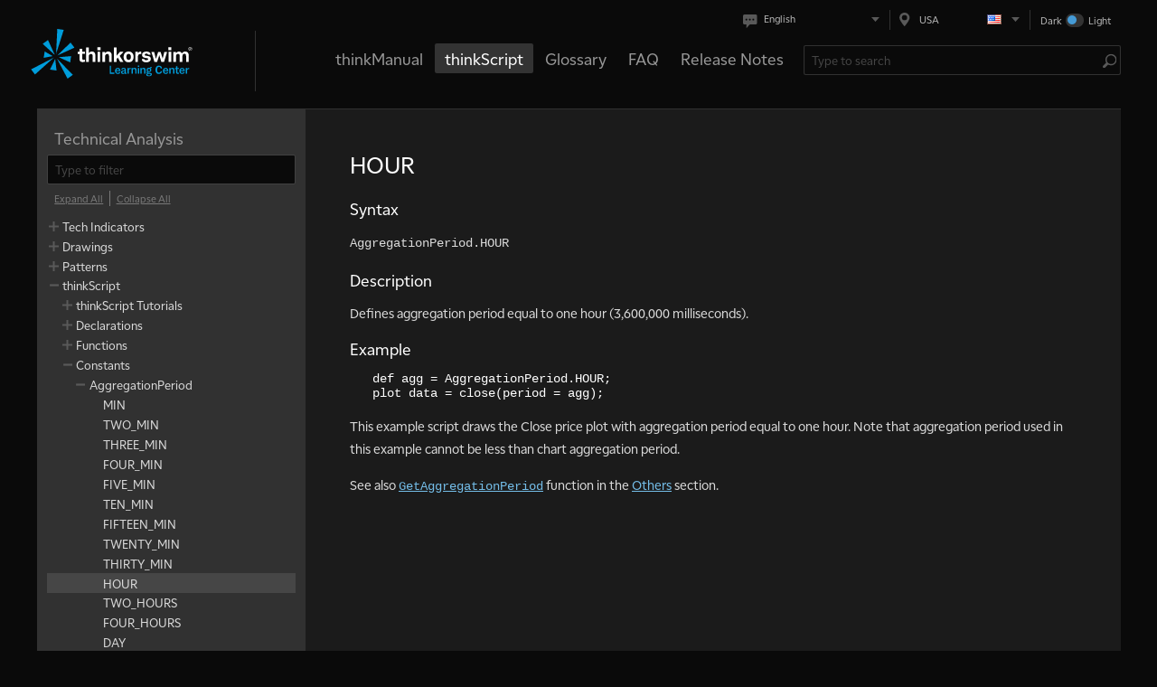

--- FILE ---
content_type: text/html;charset=UTF-8
request_url: https://toslc.thinkorswim.com/center/reference/thinkScript/Constants/AggregationPeriod/AggregationPeriod-HOUR
body_size: 55803
content:

<!DOCTYPE html>
<html lang="en_US" >
<head>
    <meta http-equiv="X-UA-Compatible" content="IE=Edge">
    <meta name="viewport" content="width=device-width, maximum-scale=1, initial-scale=1.0" />
    <meta charset="utf-8">
    <script type="application/javascript">
        var executeLater = [];
        Object.values = function (obj) {
            return Object.keys(obj).map(function (key) { return obj[key]; });
        }
    </script>


<title>HOUR</title>


<meta property="og:type" content="website">
<meta property="og:title" content="HOUR">
<meta property="og:description" content="AggregationPeriod.HOUR">
<meta property="og:url" content="https://toslc.thinkorswim.com/center/reference/thinkScript/Constants/AggregationPeriod/AggregationPeriod-HOUR">
<meta property="og:image" content="/dam/jcr:050e5b4c-4632-43f0-9f4a-0ef0b81f941e/tlc-logo-schwab-light.png">

<meta name="twitter:card" content="summary_large_image">
<meta name="twitter:title" content="HOUR">
<meta name="twitter:description" content="AggregationPeriod.HOUR">
<meta name="twitter:url" content="https://toslc.thinkorswim.com/center/reference/thinkScript/Constants/AggregationPeriod/AggregationPeriod-HOUR">
<meta name="twitter:image" content="/dam/jcr:050e5b4c-4632-43f0-9f4a-0ef0b81f941e/tlc-logo-schwab-light.png">

    <link rel="stylesheet" type="text/css" href="/.resources/tlc-web-resources/assets/dark/assets/dark/main.css?25" />
    <link rel="stylesheet" type="text/css" href="/.resources/tlc-web-resources/assets/dark/toslc.dark.index.css?25" />

    <link rel="shortcut icon" href="/center/favicon/favicon-16x16"/>

<script type="text/javascript">
    window.intl = {
        locale: 'en',
        messages: {
            'quiz.buttons.next' : "Next",
            'eventsViewer.calendarView.legend' : "Calendar key:",
            'feedback.button.submit' : "Submit",
            'postTools.readyCheck' : "Ready to check your knowledge?",
            'eventsViewer.filter.date.nextForthnight' : "Next Forthnight",
            'bookmarkButton.added' : "Added to bookmarks",
            'eventsViewer.calendarView' : "Calendar view",
            'eventsViewer.filter.location.all' : "All",
            'eventsViewer.eventView' : "Event view",
            'feedback.help' : "If you have questions regarding a response or technical issue, please call",
            'eventsViewer.filter' : "Event type filter:",
            'eventsViewer.filter.date.nextSevenDays' : "Next Seven Days",
            'treeMenu.filter' : "Type to filter",
            'quiz.buttons.showAnswer' : "Show answer",
            'eventsViewer.popup.time' : "Time:",
            'eventsViewer.filter.date.nextMonth' : "Next Month",
            'eventsViewer.filter.date.nextSixMonths' : "Next Six Months",
            'eventsViewer.filter.date.all' : "All",
            'treeMenu.button.expandAll' : "Expand All",
            'videoPlayer.articleLink' : "Read the article",
            'eventsViewer.popup.checkItOut' : "Check it out",
            'feedback.button.openPopup' : "Feedback",
            'feedback.button.cancel' : "Cancel",
            'eventsViewer.filter.date.today' : "Today",
            'eventsViewer.button.apply' : "Apply",
            'feedback.popup.title' : "Feedback",
            'search.placeholder' : "Type to search",
            'quiz.messages.correct' : "Correct",
            'eventsViewer.filter.date.thisMonth' : "This Month",
            'postTools.tags' : "Tags",
            'loginForm.button.submit' : "Login",
            'quiz.messages.wrong' : "That's wrong...",
            'postTools.share' : "Share",
            'eventsViewer.date' : "Date:",
            'eventsViewer.filter.location.inPerson' : "In Person",
            'quiz.buttons.submit' : "Submit",
            'quiz.buttons.showResults' : "Show results",
            'control.backToTop' : "Top",
            'eventsViewer.filter.location.online' : "On-line",
            'eventsViewer.popup.date' : "Date:",
            'likeButton.numberOfLike.other' : "likes",
            'bookmarkButton.add' : "Add to bookmarks",
            'eventsViewer.popup.description' : "Description:",
            'quiz.buttons.tryAgain' : "Try again",
            'likeButton.numberOfLike.one' : "like",
            'loginForm.password' : "Password",
            'eventsViewer.location' : "Location:",
            'quiz.buttons.finish' : "Finish quiz",
            'quiz.correctAnswer' : "The correct answer is:",
            'feedback.rateExperience' : "Rate Your Experience",
            'videoPlayer.numberOfVideos.other' : "videos",
            'videoPlayer.numberOfVideos.one' : "video",
            'feedback.message' : "Tell us what you think",
            'treeMenu.button.collapseAll' : "Collapse All",
            'quiz.progress.label' : "Question",
            'calendar.button.today' : "Today",
        }
    }
</script>

    <script type="text/javascript" src="/.resources/tlc-common/clickStream.js"></script>
    <script type="text/javascript" src="https://www.tdameritrade.com/api/getlocation?fmt=js"></script>

</head>
<body class="no-touch" >

    <script></script>


<main class="main" id="main" >
        <section id="appContainer" class="App__container IndexPage__container">

<header class="Header__container">
    <div class="Header__menuRow">
        <div class="Header__selectors">
                <div class="Header__languageContainer" id="ElementReactComponentLanguageSelector"></div>
                <div class="Header__regionContainer" id="ElementReactComponentRegionSelector"></div>
                <div class="ThemeSwitcher__container" id="ElementReactComponentThemeSwitcher"></div>
        </div>
    </div>
    <div class="Header__menuRow">
        <button id="headerNavSwitcher" class="Button__container Button__container Header__barButton Button__container_flat Button__container Button__container_flat">
            <svg viewBox="0 0 22 15" style="max-width: 100%; max-height: 100%">
                <use xmlns:xlink="http://www.w3.org/1999/xlink" xlink:href="#toslc-resources-sprites-menu-icon"></use>
            </svg>
        </button>
        <div class="Header__logo">
            <div class="Logo__container">
                <div class="Logo__logo">
                    <a href="/center" class="Link__container">
                        <img src="/center/header/logo/dark/TLC-blue-white-300x60" alt="thinkorswim Learning Center">
                    </a>
                </div>
            </div>
        </div>
        <a href="#content" class="Header__hiddenLink">skip to content</a>
        <div class="Header__mainMenu">
            <ul class="MainMenu__container">
                    <li class="MainMenu__item">
                        <a class="MainMenu__link" href="/center/howToTos/thinkManual">thinkManual</a>
                    </li>
                    <li class="MainMenu__item MainMenu__item_isActive">
                        <a class="MainMenu__link" href="/center/reference/thinkScript">thinkScript</a>
                    </li>
                    <li class="MainMenu__item">
                        <a class="MainMenu__link" href="/center/Glossary">Glossary</a>
                    </li>
                    <li class="MainMenu__item">
                        <a class="MainMenu__link" href="/center/faq">FAQ</a>
                    </li>
                    <li class="MainMenu__item">
                        <a class="MainMenu__link" href="/center/release">Release Notes</a>
                    </li>
            </ul>
        </div>
        <div class="Header__search" id="ElementReactComponentSearch"></div>
    </div>
        <div class="Header__horizontalMenuScrollWrapper">
            <div class="Header__horizontalMenuScroll">
                    <a class="Header__horizontalMenuItem" href="/center/howToTos/thinkManual">
                        thinkManual
                    </a>
                    <a class="Header__horizontalMenuItem" href="/center/reference/thinkScript">
                        thinkScript
                    </a>
                    <a class="Header__horizontalMenuItem" href="/center/Glossary">
                        Glossary
                    </a>
                    <a class="Header__horizontalMenuItem" href="/center/faq">
                        FAQ
                    </a>
                    <a class="Header__horizontalMenuItem" href="/center/release">
                        Release Notes
                    </a>
            </div>
        </div>
    <div class="HeaderLinks__container">
    </div>
</header>

<script type="text/javascript">
    executeLater.push(function (TOSLC) {
        var searchInputContainer = document.getElementById("ElementReactComponentSearch");
        new TOSLC.ui.search(
            searchInputContainer,
            {
                "submitUrl": "/center/search",
                "suggestDataUrl": "/api/search/suggest",
                "placeholder": "Type to search"
            }
        );


        var languageSelectorContainer = document.getElementById("ElementReactComponentLanguageSelector");
        new TOSLC.ui.languageSelector(
            languageSelectorContainer,
            {"languages": [
                    {
                        "title": "English",
                        "url":  "/en_US/center/reference/thinkScript/Constants/AggregationPeriod/AggregationPeriod-HOUR",
                        "isCurrent": true
                    },
                    {
                        "title": "简体中文(Chinese simplified)",
                        "url":  "/zh_US/center/reference/thinkScript/Constants/AggregationPeriod/AggregationPeriod-HOUR",
                        "isCurrent": false
                    },
                    {
                        "title": "繁體中文(Chinese traditional)",
                        "url":  "/za_US/center/reference/thinkScript/Constants/AggregationPeriod/AggregationPeriod-HOUR",
                        "isCurrent": false
                    },
                ]}
        );

        var regionSelectorContainer = document.getElementById("ElementReactComponentRegionSelector");
        new TOSLC.ui.regionSelector(
            regionSelectorContainer,
            {"regions": [
                    {
                        "title": "USA",
                        "url":  "/en_US/center/reference/thinkScript/Constants/AggregationPeriod/AggregationPeriod-HOUR",
                        "isCurrent": true
                        , "img": "/dam/jcr:28ad0b04-d259-440c-8133-0fd08bedba75/us.png" 
                    },
                    {
                        "title": "Singapore",
                        "url":  "/en_SG/center/reference/thinkScript/Constants/AggregationPeriod/AggregationPeriod-HOUR",
                        "isCurrent": false
                        , "img": "/dam/jcr:6e2a0a63-0fc5-4f9a-9b78-4c75b4ed4b5e/sg.png" 
                    },
                    {
                        "title": "Hong Kong",
                        "url":  "/en_HK/center/reference/thinkScript/Constants/AggregationPeriod/AggregationPeriod-HOUR",
                        "isCurrent": false
                        , "img": "/dam/jcr:12952a04-f35f-46a6-80ec-a8d5804720c7/hk.png" 
                    },
                    {
                        "title": "International",
                        "url":  "/en_DI/center/reference/thinkScript/Constants/AggregationPeriod/AggregationPeriod-HOUR",
                        "isCurrent": false
                        , "img": "/dam/jcr:e7d0a2bc-c534-4cb1-a7ba-f8d1a4cc4250/di.png" 
                    },
                ]}
        );

        var themeSwitcherContainer = document.getElementById("ElementReactComponentThemeSwitcher");
        new TOSLC.ui.themeSwitcher(
            themeSwitcherContainer
        )

        
        var switcher = document.getElementsByClassName("ThemeSwitcher__themeSwitcher__checkbox")[0];
        switcher.onclick = function() {window.location=mylink;};
        window.onload = function() {
            if("dark"==="light"){
                switcher.checked=true;
            }
        };
          let mylink ="https://toslc.thinkorswim.com/center/reference/thinkScript/Constants/AggregationPeriod/AggregationPeriod-HOUR?color=light"
        var switcher = document.getElementsByClassName("ThemeSwitcher__themeSwitcher__checkbox")[0];
        switcher.onclick = function() {window.location=mylink;};
        window.onload = function() {
            if("dark"==="light"){
                switcher.checked=true;
            }
        };
    });
</script>
            <div class="IndexPage__content">

<section class="ReferencePage__container">
        <aside class="AsideContent__container">
            <h2 class="AsideContent__heading">Technical Analysis</h2>
            <div id="article-left-navigation"></div>
            <script type="text/javascript">
                executeLater.push(function (TOSLC) {
                    new TOSLC.ui.treeMenuFiltered.TreeMenuFiltered(
                        document.getElementById('article-left-navigation'),
                        [{"id":"21fb6e10-8077-4345-9227-7e1150790051","text":"Tech Indicators","href":"/center/reference/Tech-Indicators","path":"/center/reference/Tech-Indicators","items":[{"id":"a4d88fc7-acfe-42a7-847c-400db42a9da6","text":"Studies Library","href":"/center/reference/Tech-Indicators/studies-library","path":"/center/reference/Tech-Indicators/studies-library","items":[{"id":"494c0603-b5b2-4fbb-b6cc-e9d3881799de","text":"A-B","href":"/center/reference/Tech-Indicators/studies-library/A-B","path":"/center/reference/Tech-Indicators/studies-library/A-B","items":[{"id":"f8c2ec22-64a4-4747-9164-c269bfb85e42","text":"AccDist","href":"/center/reference/Tech-Indicators/studies-library/A-B/AccDist","path":"/center/reference/Tech-Indicators/studies-library/A-B/AccDist","items":null,"isNew":false,"isUpdated":false,"hasVideo":false},{"id":"ea78af86-1e05-492e-9160-17931a8ac084","text":"AccountNetLiq","href":"/center/reference/Tech-Indicators/studies-library/A-B/AccountNetLiq","path":"/center/reference/Tech-Indicators/studies-library/A-B/AccountNetLiq","items":null,"isNew":false,"isUpdated":false,"hasVideo":false},{"id":"6ca8967d-afa9-408d-8759-4073d827e471","text":"AccelerationBands","href":"/center/reference/Tech-Indicators/studies-library/A-B/AccelerationBands","path":"/center/reference/Tech-Indicators/studies-library/A-B/AccelerationBands","items":null,"isNew":false,"isUpdated":false,"hasVideo":false},{"id":"37ee4a49-4f69-4cc6-b55e-0a654c9d2639","text":"AccelerationDecelerationOsc","href":"/center/reference/Tech-Indicators/studies-library/A-B/AccelerationDecelerationOsc","path":"/center/reference/Tech-Indicators/studies-library/A-B/AccelerationDecelerationOsc","items":null,"isNew":false,"isUpdated":false,"hasVideo":false},{"id":"9b607c62-df0d-43ce-b8df-217455c32e6f","text":"AccumDistBuyPr","href":"/center/reference/Tech-Indicators/studies-library/A-B/AccumDistBuyPr","path":"/center/reference/Tech-Indicators/studies-library/A-B/AccumDistBuyPr","items":null,"isNew":false,"isUpdated":false,"hasVideo":false},{"id":"578867e3-9a8a-49f1-b9e7-d452e3a03827","text":"AccumDistPrVol","href":"/center/reference/Tech-Indicators/studies-library/A-B/AccumDistPrVol","path":"/center/reference/Tech-Indicators/studies-library/A-B/AccumDistPrVol","items":null,"isNew":false,"isUpdated":false,"hasVideo":false},{"id":"8846dbb4-eab0-45e5-970e-666584251226","text":"AccumulationDistribution","href":"/center/reference/Tech-Indicators/studies-library/A-B/AccumulationDistribution","path":"/center/reference/Tech-Indicators/studies-library/A-B/AccumulationDistribution","items":null,"isNew":false,"isUpdated":false,"hasVideo":false},{"id":"b6b3564f-6a96-4481-ad04-3d0024902e25","text":"AccumulationSwingIndex","href":"/center/reference/Tech-Indicators/studies-library/A-B/AccumulationSwingIndex","path":"/center/reference/Tech-Indicators/studies-library/A-B/AccumulationSwingIndex","items":null,"isNew":false,"isUpdated":false,"hasVideo":false},{"id":"18b5df6e-a08f-47dc-9c9c-84cf5c65bb52","text":"AdaptiveEMA","href":"/center/reference/Tech-Indicators/studies-library/A-B/AdaptiveEMA","path":"/center/reference/Tech-Indicators/studies-library/A-B/AdaptiveEMA","items":null,"isNew":false,"isUpdated":false,"hasVideo":false},{"id":"722f2f7e-2fc5-40d1-b7a4-26bf839543f1","text":"AdvanceDecline","href":"/center/reference/Tech-Indicators/studies-library/A-B/AdvanceDecline","path":"/center/reference/Tech-Indicators/studies-library/A-B/AdvanceDecline","items":null,"isNew":false,"isUpdated":false,"hasVideo":false},{"id":"240b68fb-1396-4011-8ad7-be41abdd4c66","text":"AdvanceDeclineCumulativeAvg","href":"/center/reference/Tech-Indicators/studies-library/A-B/AdvanceDeclineCumulativeAvg","path":"/center/reference/Tech-Indicators/studies-library/A-B/AdvanceDeclineCumulativeAvg","items":null,"isNew":false,"isUpdated":false,"hasVideo":false},{"id":"db37fe91-abcf-44fa-88a6-73f645e0ddce","text":"ADX","href":"/center/reference/Tech-Indicators/studies-library/A-B/ADX","path":"/center/reference/Tech-Indicators/studies-library/A-B/ADX","items":null,"isNew":false,"isUpdated":false,"hasVideo":false},{"id":"f138739c-e8ff-4eea-90b4-c70f54974c19","text":"ADXBreakoutsFilter","href":"/center/reference/Tech-Indicators/studies-library/A-B/ADXBreakoutsFilter","path":"/center/reference/Tech-Indicators/studies-library/A-B/ADXBreakoutsFilter","items":null,"isNew":false,"isUpdated":false,"hasVideo":false},{"id":"9c7219e2-3409-4de8-bd75-dfb2d3b93c20","text":"ADXCrossover","href":"/center/reference/Tech-Indicators/studies-library/A-B/ADXCrossover","path":"/center/reference/Tech-Indicators/studies-library/A-B/ADXCrossover","items":null,"isNew":false,"isUpdated":false,"hasVideo":false},{"id":"2d8bf9b8-4b28-4a7a-aa95-b7e168b53a38","text":"ADXR","href":"/center/reference/Tech-Indicators/studies-library/A-B/ADXR","path":"/center/reference/Tech-Indicators/studies-library/A-B/ADXR","items":null,"isNew":false,"isUpdated":false,"hasVideo":false},{"id":"9254fea6-bff8-4b00-b594-226573f3c97a","text":"Alpha2","href":"/center/reference/Tech-Indicators/studies-library/A-B/Alpha2","path":"/center/reference/Tech-Indicators/studies-library/A-B/Alpha2","items":null,"isNew":false,"isUpdated":false,"hasVideo":false},{"id":"ff5dc54e-1049-4181-94ac-786c0d6e82f5","text":"AlphaJensen","href":"/center/reference/Tech-Indicators/studies-library/A-B/AlphaJensen","path":"/center/reference/Tech-Indicators/studies-library/A-B/AlphaJensen","items":null,"isNew":false,"isUpdated":false,"hasVideo":false},{"id":"e53e7454-70d1-4bde-96b5-58903f44d0f1","text":"AM_Detector","href":"/center/reference/Tech-Indicators/studies-library/A-B/AM-Detector","path":"/center/reference/Tech-Indicators/studies-library/A-B/AM-Detector","items":null,"isNew":false,"isUpdated":false,"hasVideo":false},{"id":"5d178fb2-6e01-43aa-b8f0-4029afd27ec9","text":"AnchoredVWAP","href":"/center/reference/Tech-Indicators/studies-library/A-B/AnchoredVWAP","path":"/center/reference/Tech-Indicators/studies-library/A-B/AnchoredVWAP","items":null,"isNew":false,"isUpdated":false,"hasVideo":false},{"id":"3dd4ce5a-5f42-4263-aba8-eb2a160e99e6","text":"APTR","href":"/center/reference/Tech-Indicators/studies-library/A-B/APTR","path":"/center/reference/Tech-Indicators/studies-library/A-B/APTR","items":null,"isNew":false,"isUpdated":false,"hasVideo":false},{"id":"0228008b-e5af-4d36-91f2-1b360bb396fd","text":"AroonIndicator","href":"/center/reference/Tech-Indicators/studies-library/A-B/AroonIndicator","path":"/center/reference/Tech-Indicators/studies-library/A-B/AroonIndicator","items":null,"isNew":false,"isUpdated":false,"hasVideo":false},{"id":"5b4cb7fb-af5f-498a-aa0f-e27661b86469","text":"AroonOscillator","href":"/center/reference/Tech-Indicators/studies-library/A-B/AroonOscillator","path":"/center/reference/Tech-Indicators/studies-library/A-B/AroonOscillator","items":null,"isNew":false,"isUpdated":false,"hasVideo":false},{"id":"af0b6d31-fe7e-45b8-ab16-c4aaeb96bf5e","text":"ATR","href":"/center/reference/Tech-Indicators/studies-library/A-B/ATR","path":"/center/reference/Tech-Indicators/studies-library/A-B/ATR","items":null,"isNew":false,"isUpdated":false,"hasVideo":false},{"id":"080ef4d4-b5e7-4660-88cf-a06e85aca914","text":"ATRHighSMABreakoutsFilter","href":"/center/reference/Tech-Indicators/studies-library/A-B/ATRHighSMABreakoutsFilter","path":"/center/reference/Tech-Indicators/studies-library/A-B/ATRHighSMABreakoutsFilter","items":null,"isNew":false,"isUpdated":false,"hasVideo":false},{"id":"dea41fa7-b7b5-4eda-a1c4-946874c5cd09","text":"ATRTrailingStop","href":"/center/reference/Tech-Indicators/studies-library/A-B/ATRTrailingStop","path":"/center/reference/Tech-Indicators/studies-library/A-B/ATRTrailingStop","items":null,"isNew":false,"isUpdated":false,"hasVideo":false},{"id":"62bdb030-7bc1-4004-b8b5-980bfe98bad2","text":"AwesomeOscillator","href":"/center/reference/Tech-Indicators/studies-library/A-B/AwesomeOscillator","path":"/center/reference/Tech-Indicators/studies-library/A-B/AwesomeOscillator","items":null,"isNew":false,"isUpdated":false,"hasVideo":false},{"id":"5e0a9550-ba72-4ac5-b6f3-bf80983e4f02","text":"BalanceOfMarketPower","href":"/center/reference/Tech-Indicators/studies-library/A-B/BalanceOfMarketPower","path":"/center/reference/Tech-Indicators/studies-library/A-B/BalanceOfMarketPower","items":null,"isNew":false,"isUpdated":false,"hasVideo":false},{"id":"f5a07239-042f-40ef-8513-b6efba19f1eb","text":"BandpassFilter","href":"/center/reference/Tech-Indicators/studies-library/A-B/BandpassFilter","path":"/center/reference/Tech-Indicators/studies-library/A-B/BandpassFilter","items":null,"isNew":false,"isUpdated":false,"hasVideo":false},{"id":"83ca18d9-2847-4594-8084-d134106b45a3","text":"BBDivergence","href":"/center/reference/Tech-Indicators/studies-library/A-B/BBDivergence","path":"/center/reference/Tech-Indicators/studies-library/A-B/BBDivergence","items":null,"isNew":false,"isUpdated":false,"hasVideo":false},{"id":"d6474465-b699-4f7f-8f9b-4b76e0943bd5","text":"Beta","href":"/center/reference/Tech-Indicators/studies-library/A-B/Beta","path":"/center/reference/Tech-Indicators/studies-library/A-B/Beta","items":null,"isNew":false,"isUpdated":false,"hasVideo":false},{"id":"2b0c33f8-146a-48bd-8e03-1424e11b9ff5","text":"Beta2","href":"/center/reference/Tech-Indicators/studies-library/A-B/Beta2","path":"/center/reference/Tech-Indicators/studies-library/A-B/Beta2","items":null,"isNew":false,"isUpdated":false,"hasVideo":false},{"id":"13fa0ae5-61d7-4c71-b024-0858571ad8c7","text":"BollingerBandsCrossover","href":"/center/reference/Tech-Indicators/studies-library/A-B/BollingerBandsCrossover","path":"/center/reference/Tech-Indicators/studies-library/A-B/BollingerBandsCrossover","items":null,"isNew":false,"isUpdated":false,"hasVideo":false},{"id":"aaaa9757-09c9-4a88-8a45-517f233b8689","text":"BollingerBands","href":"/center/reference/Tech-Indicators/studies-library/A-B/BollingerBands","path":"/center/reference/Tech-Indicators/studies-library/A-B/BollingerBands","items":null,"isNew":false,"isUpdated":false,"hasVideo":false},{"id":"5a246163-b14c-49b3-963b-9ba818888ce2","text":"BollingerBandwidth","href":"/center/reference/Tech-Indicators/studies-library/A-B/BollingerBandwidth","path":"/center/reference/Tech-Indicators/studies-library/A-B/BollingerBandwidth","items":null,"isNew":false,"isUpdated":false,"hasVideo":false},{"id":"94519063-1452-4fc3-9b9e-38b7a7da8f60","text":"BollingerPercentB","href":"/center/reference/Tech-Indicators/studies-library/A-B/BollingerPercentB","path":"/center/reference/Tech-Indicators/studies-library/A-B/BollingerPercentB","items":null,"isNew":false,"isUpdated":false,"hasVideo":false}],"isNew":false,"isUpdated":false,"hasVideo":false},{"id":"6e433483-c9d1-4b70-9d36-77d8cd400c2c","text":"C-D","href":"/center/reference/Tech-Indicators/studies-library/C-D","path":"/center/reference/Tech-Indicators/studies-library/C-D","items":[{"id":"1ce49982-a727-428a-8884-b56f18b8ca5d","text":"CAM_Indicator","href":"/center/reference/Tech-Indicators/studies-library/C-D/CAM-Indicator","path":"/center/reference/Tech-Indicators/studies-library/C-D/CAM-Indicator","items":null,"isNew":false,"isUpdated":false,"hasVideo":false},{"id":"d6f67d2e-756d-472d-9916-298580f852ec","text":"CamarillaPoints","href":"/center/reference/Tech-Indicators/studies-library/C-D/CamarillaPoints","path":"/center/reference/Tech-Indicators/studies-library/C-D/CamarillaPoints","items":null,"isNew":false,"isUpdated":false,"hasVideo":false},{"id":"8dff5fc9-0b3c-4182-9765-7b2c86f97e26","text":"CCI","href":"/center/reference/Tech-Indicators/studies-library/C-D/CCI","path":"/center/reference/Tech-Indicators/studies-library/C-D/CCI","items":null,"isNew":false,"isUpdated":false,"hasVideo":false},{"id":"d32d363e-6a04-4faa-883c-819741b6bc78","text":"CCIAverage","href":"/center/reference/Tech-Indicators/studies-library/C-D/CCIAverage","path":"/center/reference/Tech-Indicators/studies-library/C-D/CCIAverage","items":null,"isNew":false,"isUpdated":false,"hasVideo":false},{"id":"3c0bda52-d368-4954-aee6-31262c508741","text":"ChaikinMoneyFlow","href":"/center/reference/Tech-Indicators/studies-library/C-D/ChaikinMoneyFlow","path":"/center/reference/Tech-Indicators/studies-library/C-D/ChaikinMoneyFlow","items":null,"isNew":false,"isUpdated":false,"hasVideo":false},{"id":"826962eb-5865-42e0-af24-ab80e667c4a2","text":"ChaikinOsc","href":"/center/reference/Tech-Indicators/studies-library/C-D/ChaikinOsc","path":"/center/reference/Tech-Indicators/studies-library/C-D/ChaikinOsc","items":null,"isNew":false,"isUpdated":false,"hasVideo":false},{"id":"ec6d5fbf-3a5c-4458-89f3-173463fc888e","text":"ChaikinOscillator","href":"/center/reference/Tech-Indicators/studies-library/C-D/ChaikinOscillator","path":"/center/reference/Tech-Indicators/studies-library/C-D/ChaikinOscillator","items":null,"isNew":false,"isUpdated":false,"hasVideo":false},{"id":"018d7b11-8664-43a2-9224-845cc2881125","text":"ChaikinVolatility","href":"/center/reference/Tech-Indicators/studies-library/C-D/ChaikinVolatility","path":"/center/reference/Tech-Indicators/studies-library/C-D/ChaikinVolatility","items":null,"isNew":false,"isUpdated":false,"hasVideo":false},{"id":"c74f3f39-fe21-4125-addf-584af014640b","text":"ChandeMomentumOscillator","href":"/center/reference/Tech-Indicators/studies-library/C-D/ChandeMomentumOscillator","path":"/center/reference/Tech-Indicators/studies-library/C-D/ChandeMomentumOscillator","items":null,"isNew":false,"isUpdated":false,"hasVideo":false},{"id":"0d22cc9b-ef7f-4e21-8e4b-c015caa7db9d","text":"CloseLocationValue","href":"/center/reference/Tech-Indicators/studies-library/C-D/CloseLocationValue","path":"/center/reference/Tech-Indicators/studies-library/C-D/CloseLocationValue","items":null,"isNew":false,"isUpdated":false,"hasVideo":false},{"id":"e07ddabd-7e83-4a0d-abd1-249f61157429","text":"Comparison","href":"/center/reference/Tech-Indicators/studies-library/C-D/Comparison","path":"/center/reference/Tech-Indicators/studies-library/C-D/Comparison","items":null,"isNew":false,"isUpdated":false,"hasVideo":false},{"id":"366aea78-1972-4259-ba1b-c842e14b0fda","text":"CondensedCandles","href":"/center/reference/Tech-Indicators/studies-library/C-D/CondensedCandles","path":"/center/reference/Tech-Indicators/studies-library/C-D/CondensedCandles","items":null,"isNew":false,"isUpdated":false,"hasVideo":false},{"id":"579f4a85-2b35-4544-9892-cb5e0eef5871","text":"CongAdaptiveMovingAverage","href":"/center/reference/Tech-Indicators/studies-library/C-D/CongAdaptiveMovingAverage","path":"/center/reference/Tech-Indicators/studies-library/C-D/CongAdaptiveMovingAverage","items":null,"isNew":false,"isUpdated":false,"hasVideo":false},{"id":"3d5071ab-8778-4956-8c4d-dae0d8e05052","text":"Correlation","href":"/center/reference/Tech-Indicators/studies-library/C-D/Correlation","path":"/center/reference/Tech-Indicators/studies-library/C-D/Correlation","items":null,"isNew":false,"isUpdated":false,"hasVideo":false},{"id":"c6197d35-b47d-4195-9065-0839141fdae8","text":"CorrelationCycleAngle","href":"/center/reference/Tech-Indicators/studies-library/C-D/CorrelationCycleAngle","path":"/center/reference/Tech-Indicators/studies-library/C-D/CorrelationCycleAngle","items":null,"isNew":false,"isUpdated":false,"hasVideo":false},{"id":"f0c1fc46-bbbe-421e-acd2-ce78c112ff55","text":"CorrelationCycleIndicator","href":"/center/reference/Tech-Indicators/studies-library/C-D/CorrelationCycleIndicator","path":"/center/reference/Tech-Indicators/studies-library/C-D/CorrelationCycleIndicator","items":null,"isNew":false,"isUpdated":false,"hasVideo":false},{"id":"e8da547b-77dc-4903-a8fe-ed146ed0486b","text":"CorrelationCycleMarketState","href":"/center/reference/Tech-Indicators/studies-library/C-D/CorrelationCycleMarketState","path":"/center/reference/Tech-Indicators/studies-library/C-D/CorrelationCycleMarketState","items":null,"isNew":false,"isUpdated":false,"hasVideo":false},{"id":"1adc2c4a-e416-480b-aab9-e2f52082b5c5","text":"CorrelationTrendIndicator","href":"/center/reference/Tech-Indicators/studies-library/C-D/CorrelationTrendIndicator","path":"/center/reference/Tech-Indicators/studies-library/C-D/CorrelationTrendIndicator","items":null,"isNew":false,"isUpdated":false,"hasVideo":false},{"id":"3115b91f-c382-499c-86fd-3df08835767a","text":"CPMO","href":"/center/reference/Tech-Indicators/studies-library/C-D/CPMO","path":"/center/reference/Tech-Indicators/studies-library/C-D/CPMO","items":null,"isNew":false,"isUpdated":false,"hasVideo":false},{"id":"e094d936-10bb-454d-8163-056e1c6652b1","text":"CSI","href":"/center/reference/Tech-Indicators/studies-library/C-D/CSI","path":"/center/reference/Tech-Indicators/studies-library/C-D/CSI","items":null,"isNew":false,"isUpdated":false,"hasVideo":false},{"id":"4a597e79-bf55-447e-8655-3f3de7866b96","text":"CumulativeOvernightVolume","href":"/center/reference/Tech-Indicators/studies-library/C-D/CumulativeOvernightVolume","path":"/center/reference/Tech-Indicators/studies-library/C-D/CumulativeOvernightVolume","items":null,"isNew":false,"isUpdated":false,"hasVideo":false},{"id":"19fe056e-9b3c-4451-b120-cbb6eeeb908e","text":"CumulativeVolumeIndex","href":"/center/reference/Tech-Indicators/studies-library/C-D/CumulativeVolumeIndex","path":"/center/reference/Tech-Indicators/studies-library/C-D/CumulativeVolumeIndex","items":null,"isNew":false,"isUpdated":false,"hasVideo":false},{"id":"1c4df960-620f-4ec2-9b25-b81d74070413","text":"CyberCyclesOscillator","href":"/center/reference/Tech-Indicators/studies-library/C-D/CyberCyclesOscillator","path":"/center/reference/Tech-Indicators/studies-library/C-D/CyberCyclesOscillator","items":null,"isNew":false,"isUpdated":false,"hasVideo":false},{"id":"354ce769-a5e1-43eb-8edb-6cd982ecc219","text":"CycleTrendAnalytics","href":"/center/reference/Tech-Indicators/studies-library/C-D/CycleTrendAnalytics","path":"/center/reference/Tech-Indicators/studies-library/C-D/CycleTrendAnalytics","items":null,"isNew":false,"isUpdated":false,"hasVideo":false},{"id":"ef6bc1e2-70d5-41b8-980f-758974e0e55f","text":"DailyHighLow","href":"/center/reference/Tech-Indicators/studies-library/C-D/DailyHighLow","path":"/center/reference/Tech-Indicators/studies-library/C-D/DailyHighLow","items":null,"isNew":false,"isUpdated":false,"hasVideo":false},{"id":"e97db696-0afb-4a35-8830-99765010d0bd","text":"DailyOpen","href":"/center/reference/Tech-Indicators/studies-library/C-D/DailyOpen","path":"/center/reference/Tech-Indicators/studies-library/C-D/DailyOpen","items":null,"isNew":false,"isUpdated":false,"hasVideo":false},{"id":"aa7700cf-bfd0-4ddc-b9d4-a7b804bc685c","text":"DailySMA","href":"/center/reference/Tech-Indicators/studies-library/C-D/DailySMA","path":"/center/reference/Tech-Indicators/studies-library/C-D/DailySMA","items":null,"isNew":false,"isUpdated":false,"hasVideo":false},{"id":"28f33d00-a557-4b4c-8947-056a08fbf3ec","text":"DarvasBox","href":"/center/reference/Tech-Indicators/studies-library/C-D/DarvasBox","path":"/center/reference/Tech-Indicators/studies-library/C-D/DarvasBox","items":null,"isNew":false,"isUpdated":false,"hasVideo":false},{"id":"07f95798-83bf-4fe2-a2bc-1c848b9f59ed","text":"DEMA","href":"/center/reference/Tech-Indicators/studies-library/C-D/DEMA","path":"/center/reference/Tech-Indicators/studies-library/C-D/DEMA","items":null,"isNew":false,"isUpdated":false,"hasVideo":false},{"id":"c100c9e2-8e49-4e6d-9af2-0a0828edacdb","text":"DemandIndex","href":"/center/reference/Tech-Indicators/studies-library/C-D/DemandIndex","path":"/center/reference/Tech-Indicators/studies-library/C-D/DemandIndex","items":null,"isNew":false,"isUpdated":false,"hasVideo":false},{"id":"56679eea-539c-41f1-a570-4718746135f0","text":"DetrendedPriceOsc","href":"/center/reference/Tech-Indicators/studies-library/C-D/DetrendedPriceOsc","path":"/center/reference/Tech-Indicators/studies-library/C-D/DetrendedPriceOsc","items":null,"isNew":false,"isUpdated":false,"hasVideo":false},{"id":"6e7a47a3-d8da-4c60-aec2-54c3a489a82f","text":"DeviationScaledMovAvg","href":"/center/reference/Tech-Indicators/studies-library/C-D/DeviationScaledMovAvg","path":"/center/reference/Tech-Indicators/studies-library/C-D/DeviationScaledMovAvg","items":null,"isNew":false,"isUpdated":false,"hasVideo":false},{"id":"fd54ab95-fae0-44e8-8d11-a00b2cfbb523","text":"DeviationScaledOscillator","href":"/center/reference/Tech-Indicators/studies-library/C-D/DeviationScaledOscillator","path":"/center/reference/Tech-Indicators/studies-library/C-D/DeviationScaledOscillator","items":null,"isNew":false,"isUpdated":false,"hasVideo":false},{"id":"6c9e6507-f2b3-4e37-82bd-c7ac675b853b","text":"DIMinus","href":"/center/reference/Tech-Indicators/studies-library/C-D/DIMinus","path":"/center/reference/Tech-Indicators/studies-library/C-D/DIMinus","items":null,"isNew":false,"isUpdated":false,"hasVideo":false},{"id":"6bdeaf97-8e89-44d0-920e-42097ec7a543","text":"DIPlus","href":"/center/reference/Tech-Indicators/studies-library/C-D/DIPlus","path":"/center/reference/Tech-Indicators/studies-library/C-D/DIPlus","items":null,"isNew":false,"isUpdated":false,"hasVideo":false},{"id":"9384c743-f67e-44e9-b1dc-1307ecd385da","text":"DisparityIndex","href":"/center/reference/Tech-Indicators/studies-library/C-D/DisparityIndex","path":"/center/reference/Tech-Indicators/studies-library/C-D/DisparityIndex","items":null,"isNew":false,"isUpdated":false,"hasVideo":false},{"id":"5c65e302-b92e-44ea-a87d-97edd004516a","text":"DisplacedEMA","href":"/center/reference/Tech-Indicators/studies-library/C-D/DisplacedEMA","path":"/center/reference/Tech-Indicators/studies-library/C-D/DisplacedEMA","items":null,"isNew":false,"isUpdated":false,"hasVideo":false},{"id":"be635712-bd15-4031-a3f9-d37102dab987","text":"Displacer","href":"/center/reference/Tech-Indicators/studies-library/C-D/Displacer","path":"/center/reference/Tech-Indicators/studies-library/C-D/Displacer","items":null,"isNew":false,"isUpdated":false,"hasVideo":false},{"id":"52644e99-89ea-45fc-a5da-d202285eb41b","text":"DMA","href":"/center/reference/Tech-Indicators/studies-library/C-D/DMA","path":"/center/reference/Tech-Indicators/studies-library/C-D/DMA","items":null,"isNew":false,"isUpdated":false,"hasVideo":false},{"id":"6519dfbd-78d5-4987-98e5-06030e584b07","text":"DMH","href":"/center/reference/Tech-Indicators/studies-library/C-D/DMH","path":"/center/reference/Tech-Indicators/studies-library/C-D/DMH","items":null,"isNew":false,"isUpdated":false,"hasVideo":false},{"id":"025f497d-9941-45c7-ba41-849032de09ea","text":"DMI","href":"/center/reference/Tech-Indicators/studies-library/C-D/DMI","path":"/center/reference/Tech-Indicators/studies-library/C-D/DMI","items":null,"isNew":false,"isUpdated":false,"hasVideo":false},{"id":"f079b5bb-517b-4b4f-9381-f3c81117db31","text":"DMI_Oscillator","href":"/center/reference/Tech-Indicators/studies-library/C-D/DMI-Oscillator","path":"/center/reference/Tech-Indicators/studies-library/C-D/DMI-Oscillator","items":null,"isNew":false,"isUpdated":false,"hasVideo":false},{"id":"264b2880-34b5-43c9-830d-3cd715bd4ef6","text":"DMI_ReversalAlerts","href":"/center/reference/Tech-Indicators/studies-library/C-D/DMI-ReversalAlerts","path":"/center/reference/Tech-Indicators/studies-library/C-D/DMI-ReversalAlerts","items":null,"isNew":false,"isUpdated":false,"hasVideo":false},{"id":"c66899eb-3e26-4924-aecc-9b8295b600a4","text":"DMI_StochasticExtreme","href":"/center/reference/Tech-Indicators/studies-library/C-D/DMI-StochasticExtreme","path":"/center/reference/Tech-Indicators/studies-library/C-D/DMI-StochasticExtreme","items":null,"isNew":false,"isUpdated":false,"hasVideo":false},{"id":"74aee6c8-7bc2-4ad8-bc3f-072e9f2e56c6","text":"DoubleSmoothedStochastic","href":"/center/reference/Tech-Indicators/studies-library/C-D/DoubleSmoothedStochastic","path":"/center/reference/Tech-Indicators/studies-library/C-D/DoubleSmoothedStochastic","items":null,"isNew":false,"isUpdated":false,"hasVideo":false},{"id":"2d9e4eda-299b-43ab-ac87-f98444891c29","text":"DynamicMomentumIndex","href":"/center/reference/Tech-Indicators/studies-library/C-D/DynamicMomentumIndex","path":"/center/reference/Tech-Indicators/studies-library/C-D/DynamicMomentumIndex","items":null,"isNew":false,"isUpdated":false,"hasVideo":false}],"isNew":false,"isUpdated":false,"hasVideo":false},{"id":"783f4674-6cd6-466e-bc5e-d92333fd566f","text":"E-F","href":"/center/reference/Tech-Indicators/studies-library/E-F","path":"/center/reference/Tech-Indicators/studies-library/E-F","items":[{"id":"fb9b43c2-e1cf-4ef0-b353-cf20ff9372af","text":"EaseOfMovement","href":"/center/reference/Tech-Indicators/studies-library/E-F/EaseOfMovement","path":"/center/reference/Tech-Indicators/studies-library/E-F/EaseOfMovement","items":null,"isNew":false,"isUpdated":false,"hasVideo":false},{"id":"00bcd869-5d7c-4fb8-9105-75073066aba1","text":"EfficiencyRatio","href":"/center/reference/Tech-Indicators/studies-library/E-F/EfficiencyRatio","path":"/center/reference/Tech-Indicators/studies-library/E-F/EfficiencyRatio","items":null,"isNew":false,"isUpdated":false,"hasVideo":false},{"id":"a3b5381c-42f8-4f20-87a5-2ae0ce210a0e","text":"EhlersAutocorrelation","href":"/center/reference/Tech-Indicators/studies-library/E-F/EhlersAutocorrelation","path":"/center/reference/Tech-Indicators/studies-library/E-F/EhlersAutocorrelation","items":null,"isNew":false,"isUpdated":false,"hasVideo":false},{"id":"6cecfa22-369f-4b47-a594-d8d9d2d53625","text":"EhlersAutocorrelationPeriodogram","href":"/center/reference/Tech-Indicators/studies-library/E-F/EhlersAutocorrelationPeriodogram","path":"/center/reference/Tech-Indicators/studies-library/E-F/EhlersAutocorrelationPeriodogram","items":null,"isNew":false,"isUpdated":false,"hasVideo":false},{"id":"c230327e-5c0b-481b-8629-c0ccc6394c1b","text":"EhlersDecyclerOscillator","href":"/center/reference/Tech-Indicators/studies-library/E-F/EhlersDecyclerOscillator","path":"/center/reference/Tech-Indicators/studies-library/E-F/EhlersDecyclerOscillator","items":null,"isNew":false,"isUpdated":false,"hasVideo":false},{"id":"7c6d9429-1616-4835-8fc1-31aaf7feff08","text":"EhlersDistantCoefficientFilter","href":"/center/reference/Tech-Indicators/studies-library/E-F/EhlersDistantCoefficientFilter","path":"/center/reference/Tech-Indicators/studies-library/E-F/EhlersDistantCoefficientFilter","items":null,"isNew":false,"isUpdated":false,"hasVideo":false},{"id":"ae86804f-4e7c-4dcb-8a69-e482f2fbebd1","text":"EhlersHighpassFilter","href":"/center/reference/Tech-Indicators/studies-library/E-F/EhlersHighpassFilter","path":"/center/reference/Tech-Indicators/studies-library/E-F/EhlersHighpassFilter","items":null,"isNew":false,"isUpdated":false,"hasVideo":false},{"id":"ae7b3443-1ff1-4f6c-bd40-59ca52577e1a","text":"EhlersRoofingFilter","href":"/center/reference/Tech-Indicators/studies-library/E-F/EhlersRoofingFilter","path":"/center/reference/Tech-Indicators/studies-library/E-F/EhlersRoofingFilter","items":null,"isNew":false,"isUpdated":false,"hasVideo":false},{"id":"b9c3732c-2aa7-494f-bc14-49c9d904c571","text":"EhlersSimpleDecycler","href":"/center/reference/Tech-Indicators/studies-library/E-F/EhlersSimpleDecycler","path":"/center/reference/Tech-Indicators/studies-library/E-F/EhlersSimpleDecycler","items":null,"isNew":false,"isUpdated":false,"hasVideo":false},{"id":"efe4869c-61b2-4356-a667-d3b6b8600d61","text":"EhlersStochastic","href":"/center/reference/Tech-Indicators/studies-library/E-F/EhlersStochastic","path":"/center/reference/Tech-Indicators/studies-library/E-F/EhlersStochastic","items":null,"isNew":false,"isUpdated":false,"hasVideo":false},{"id":"1ceff0fb-d332-46f4-9f9f-995e48113414","text":"EhlersSuperSmootherFilter","href":"/center/reference/Tech-Indicators/studies-library/E-F/EhlersSuperSmootherFilter","path":"/center/reference/Tech-Indicators/studies-library/E-F/EhlersSuperSmootherFilter","items":null,"isNew":false,"isUpdated":false,"hasVideo":false},{"id":"dcd9abec-a2a6-462d-92eb-ef397701e151","text":"ElegantOscillator","href":"/center/reference/Tech-Indicators/studies-library/E-F/ElegantOscillator","path":"/center/reference/Tech-Indicators/studies-library/E-F/ElegantOscillator","items":null,"isNew":false,"isUpdated":false,"hasVideo":false},{"id":"b632a067-7028-42cc-bb06-a2b718b45517","text":"ElliotOscillator","href":"/center/reference/Tech-Indicators/studies-library/E-F/ElliotOscillator","path":"/center/reference/Tech-Indicators/studies-library/E-F/ElliotOscillator","items":null,"isNew":false,"isUpdated":false,"hasVideo":false},{"id":"df83f440-4dca-4559-8db5-539de68bbe4a","text":"ErgodicOsc","href":"/center/reference/Tech-Indicators/studies-library/E-F/ErgodicOsc","path":"/center/reference/Tech-Indicators/studies-library/E-F/ErgodicOsc","items":null,"isNew":false,"isUpdated":false,"hasVideo":false},{"id":"9e668122-81be-46fe-9c50-5245ae6e36e7","text":"ESDBands","href":"/center/reference/Tech-Indicators/studies-library/E-F/ESDBands","path":"/center/reference/Tech-Indicators/studies-library/E-F/ESDBands","items":null,"isNew":false,"isUpdated":false,"hasVideo":false},{"id":"3be3d650-ca2b-4f73-bc87-28b3f61967b0","text":"Ermanometry","href":"/center/reference/Tech-Indicators/studies-library/E-F/Ermanometry","path":"/center/reference/Tech-Indicators/studies-library/E-F/Ermanometry","items":null,"isNew":false,"isUpdated":false,"hasVideo":false},{"id":"fcffe406-81bf-4761-9907-a5c60c7e9b40","text":"ExponentialDeviationBands","href":"/center/reference/Tech-Indicators/studies-library/E-F/ExponentialDeviationBands","path":"/center/reference/Tech-Indicators/studies-library/E-F/ExponentialDeviationBands","items":null,"isNew":false,"isUpdated":false,"hasVideo":false},{"id":"7b6a60a1-ce3a-46a6-9f01-07694f6295e0","text":"FastBeta","href":"/center/reference/Tech-Indicators/studies-library/E-F/FastBeta","path":"/center/reference/Tech-Indicators/studies-library/E-F/FastBeta","items":null,"isNew":false,"isUpdated":false,"hasVideo":false},{"id":"32db1886-70d0-49ce-ac12-257d710d1834","text":"FIR_FiltersOfPriceChange","href":"/center/reference/Tech-Indicators/studies-library/E-F/FIR-FiltersOfPriceChange","path":"/center/reference/Tech-Indicators/studies-library/E-F/FIR-FiltersOfPriceChange","items":null,"isNew":false,"isUpdated":false,"hasVideo":false},{"id":"276a3552-8012-40e9-bcec-2336994ccf06","text":"FIR_Hamming","href":"/center/reference/Tech-Indicators/studies-library/E-F/FIR-Hamming","path":"/center/reference/Tech-Indicators/studies-library/E-F/FIR-Hamming","items":null,"isNew":false,"isUpdated":false,"hasVideo":false},{"id":"87ab0075-c26f-41a0-998b-2277b07894ed","text":"FIR_Hann","href":"/center/reference/Tech-Indicators/studies-library/E-F/FIR-Hann","path":"/center/reference/Tech-Indicators/studies-library/E-F/FIR-Hann","items":null,"isNew":false,"isUpdated":false,"hasVideo":false},{"id":"d6343498-a721-408a-80bf-9437f97392b1","text":"FIR_TriangleWeighting","href":"/center/reference/Tech-Indicators/studies-library/E-F/FIR-TriangleWeighting","path":"/center/reference/Tech-Indicators/studies-library/E-F/FIR-TriangleWeighting","items":null,"isNew":false,"isUpdated":false,"hasVideo":false},{"id":"6ad1c9a2-36d5-4949-9646-fc12c8f5ddb9","text":"FisherTransform","href":"/center/reference/Tech-Indicators/studies-library/E-F/FisherTransform","path":"/center/reference/Tech-Indicators/studies-library/E-F/FisherTransform","items":null,"isNew":false,"isUpdated":false,"hasVideo":false},{"id":"fd4cd3d4-8021-428b-8552-63e9e13976b2","text":"FloatingPL","href":"/center/reference/Tech-Indicators/studies-library/E-F/FloatingPL","path":"/center/reference/Tech-Indicators/studies-library/E-F/FloatingPL","items":null,"isNew":false,"isUpdated":false,"hasVideo":false},{"id":"cae13162-e1ae-479f-bd5e-2e253ec217bd","text":"FM_Demodulator","href":"/center/reference/Tech-Indicators/studies-library/E-F/FM-Demodulator","path":"/center/reference/Tech-Indicators/studies-library/E-F/FM-Demodulator","items":null,"isNew":false,"isUpdated":false,"hasVideo":false},{"id":"009858e6-18e6-47b9-be20-4743ea4bc478","text":"FM_Demodulator2","href":"/center/reference/Tech-Indicators/studies-library/E-F/FM-Demodulator2","path":"/center/reference/Tech-Indicators/studies-library/E-F/FM-Demodulator2","items":null,"isNew":false,"isUpdated":false,"hasVideo":false},{"id":"c81c5e7a-e4e7-4ee0-8796-5db8c046be2d","text":"ForceIndex","href":"/center/reference/Tech-Indicators/studies-library/E-F/ForceIndex","path":"/center/reference/Tech-Indicators/studies-library/E-F/ForceIndex","items":null,"isNew":false,"isUpdated":false,"hasVideo":false},{"id":"85be7650-ca48-4fe0-9460-6f16d9c899f7","text":"ForecastOscillator","href":"/center/reference/Tech-Indicators/studies-library/E-F/ForecastOscillator","path":"/center/reference/Tech-Indicators/studies-library/E-F/ForecastOscillator","items":null,"isNew":false,"isUpdated":false,"hasVideo":false},{"id":"f12aa6f2-f511-4b81-9d79-8bb5429b4ef2","text":"FourierSeriesIndicator","href":"/center/reference/Tech-Indicators/studies-library/E-F/FourierSeriesIndicator","path":"/center/reference/Tech-Indicators/studies-library/E-F/FourierSeriesIndicator","items":null,"isNew":false,"isUpdated":false,"hasVideo":false},{"id":"5d18ee7f-d74d-400f-a995-37fdac991481","text":"FourPercentModel","href":"/center/reference/Tech-Indicators/studies-library/E-F/FourPercentModel","path":"/center/reference/Tech-Indicators/studies-library/E-F/FourPercentModel","items":null,"isNew":false,"isUpdated":false,"hasVideo":false},{"id":"5031590f-2c6e-4b0f-ada9-ab2f6288c475","text":"FreedomOfMovement","href":"/center/reference/Tech-Indicators/studies-library/E-F/FreedomOfMovement","path":"/center/reference/Tech-Indicators/studies-library/E-F/FreedomOfMovement","items":null,"isNew":false,"isUpdated":false,"hasVideo":false},{"id":"dc9fad9d-c6db-4617-8bff-a79bde10978b","text":"FW_CCI_Advanced","href":"/center/reference/Tech-Indicators/studies-library/E-F/FW-CCI-Advanced","path":"/center/reference/Tech-Indicators/studies-library/E-F/FW-CCI-Advanced","items":null,"isNew":false,"isUpdated":false,"hasVideo":false},{"id":"3b96a8e9-e4f7-4eb1-a3f7-829f6e629363","text":"FW_CCI_Basic","href":"/center/reference/Tech-Indicators/studies-library/E-F/FW-CCI-Basic","path":"/center/reference/Tech-Indicators/studies-library/E-F/FW-CCI-Basic","items":null,"isNew":false,"isUpdated":false,"hasVideo":false},{"id":"aa206ca1-34d1-4a1f-81dd-9123007e51f4","text":"FW_DPO_MOBO","href":"/center/reference/Tech-Indicators/studies-library/E-F/FW-DPO-MOBO","path":"/center/reference/Tech-Indicators/studies-library/E-F/FW-DPO-MOBO","items":null,"isNew":false,"isUpdated":false,"hasVideo":false},{"id":"f9669231-7740-45e0-bf64-f0f3be723306","text":"FW_FisherTransformer","href":"/center/reference/Tech-Indicators/studies-library/E-F/FW-FisherTransformer","path":"/center/reference/Tech-Indicators/studies-library/E-F/FW-FisherTransformer","items":null,"isNew":false,"isUpdated":false,"hasVideo":false},{"id":"ac02f89d-6277-40b2-a920-f03540a985f2","text":"FW_MMG","href":"/center/reference/Tech-Indicators/studies-library/E-F/FW-MMG","path":"/center/reference/Tech-Indicators/studies-library/E-F/FW-MMG","items":null,"isNew":false,"isUpdated":false,"hasVideo":false},{"id":"9f7ee5f3-bd9f-47ff-84c2-9c82b3921090","text":"FW_MOBO_Advanced","href":"/center/reference/Tech-Indicators/studies-library/E-F/FW-MOBO-Advanced","path":"/center/reference/Tech-Indicators/studies-library/E-F/FW-MOBO-Advanced","items":null,"isNew":false,"isUpdated":false,"hasVideo":false},{"id":"15945d15-7278-44a7-80ed-c83f9eb2680b","text":"FW_MOBO_Basic","href":"/center/reference/Tech-Indicators/studies-library/E-F/FW-MOBO-Basic","path":"/center/reference/Tech-Indicators/studies-library/E-F/FW-MOBO-Basic","items":null,"isNew":false,"isUpdated":false,"hasVideo":false},{"id":"7725d532-9b75-415c-a967-f2b122b3fbdd","text":"FW_SOAP","href":"/center/reference/Tech-Indicators/studies-library/E-F/FW-SOAP","path":"/center/reference/Tech-Indicators/studies-library/E-F/FW-SOAP","items":null,"isNew":false,"isUpdated":false,"hasVideo":false}],"isNew":false,"isUpdated":false,"hasVideo":false},{"id":"66023ef2-5943-4c1f-aeda-cae36516f2de","text":"G-L","href":"/center/reference/Tech-Indicators/studies-library/G-L","path":"/center/reference/Tech-Indicators/studies-library/G-L","items":[{"id":"1512ba5b-5393-4b0f-acc6-befb5355d2d5","text":"GapMomentum","href":"/center/reference/Tech-Indicators/studies-library/G-L/GapMomentum","path":"/center/reference/Tech-Indicators/studies-library/G-L/GapMomentum","items":null,"isNew":false,"isUpdated":false,"hasVideo":false},{"id":"ecb145c1-983c-4c7e-a134-4ebafdf78287","text":"GatorOscillator","href":"/center/reference/Tech-Indicators/studies-library/G-L/GatorOscillator","path":"/center/reference/Tech-Indicators/studies-library/G-L/GatorOscillator","items":null,"isNew":false,"isUpdated":false,"hasVideo":false},{"id":"126a3095-0537-4652-980f-58ac9ef03dbc","text":"HACOLT","href":"/center/reference/Tech-Indicators/studies-library/G-L/HACOLT","path":"/center/reference/Tech-Indicators/studies-library/G-L/HACOLT","items":null,"isNew":false,"isUpdated":false,"hasVideo":false},{"id":"7d8fe215-7712-429f-b4b8-5d2d4a8b8f7e","text":"HeikinAshiDiff","href":"/center/reference/Tech-Indicators/studies-library/G-L/HeikinAshiDiff","path":"/center/reference/Tech-Indicators/studies-library/G-L/HeikinAshiDiff","items":null,"isNew":false,"isUpdated":false,"hasVideo":false},{"id":"a672f70d-2753-405d-91a0-55b94b977561","text":"HHLLS","href":"/center/reference/Tech-Indicators/studies-library/G-L/HHLLS","path":"/center/reference/Tech-Indicators/studies-library/G-L/HHLLS","items":null,"isNew":false,"isUpdated":false,"hasVideo":false},{"id":"7147f42d-381e-43e3-8e47-a4de2bc9d6f1","text":"HiLoActivator","href":"/center/reference/Tech-Indicators/studies-library/G-L/HiLoActivator","path":"/center/reference/Tech-Indicators/studies-library/G-L/HiLoActivator","items":null,"isNew":false,"isUpdated":false,"hasVideo":false},{"id":"953b0b57-a090-4ca5-a483-b220960e9157","text":"HistoricalVolatility","href":"/center/reference/Tech-Indicators/studies-library/G-L/HistoricalVolatility","path":"/center/reference/Tech-Indicators/studies-library/G-L/HistoricalVolatility","items":null,"isNew":false,"isUpdated":false,"hasVideo":false},{"id":"ce3f7a00-aaae-4623-b2a5-4e107f0c916d","text":"HLVolatility","href":"/center/reference/Tech-Indicators/studies-library/G-L/HLVolatility","path":"/center/reference/Tech-Indicators/studies-library/G-L/HLVolatility","items":null,"isNew":false,"isUpdated":false,"hasVideo":false},{"id":"94c73d99-0027-4337-aca1-3c3018701899","text":"HullMovingAvg","href":"/center/reference/Tech-Indicators/studies-library/G-L/HullMovingAvg","path":"/center/reference/Tech-Indicators/studies-library/G-L/HullMovingAvg","items":null,"isNew":false,"isUpdated":false,"hasVideo":false},{"id":"50714eff-0b2d-4c6a-a913-c1ae11b8af90","text":"Ichimoku","href":"/center/reference/Tech-Indicators/studies-library/G-L/Ichimoku","path":"/center/reference/Tech-Indicators/studies-library/G-L/Ichimoku","items":null,"isNew":false,"isUpdated":false,"hasVideo":false},{"id":"ef9ef17a-dd4b-4d28-923d-a350a1514d34","text":"IFT_StochOsc","href":"/center/reference/Tech-Indicators/studies-library/G-L/IFT-StochOsc","path":"/center/reference/Tech-Indicators/studies-library/G-L/IFT-StochOsc","items":null,"isNew":false,"isUpdated":false,"hasVideo":false},{"id":"4ffaf53f-c802-43d9-8d47-cfdf2fe32687","text":"Impulse","href":"/center/reference/Tech-Indicators/studies-library/G-L/Impulse","path":"/center/reference/Tech-Indicators/studies-library/G-L/Impulse","items":null,"isNew":false,"isUpdated":false,"hasVideo":false},{"id":"e435c2e1-8367-42c9-81d3-e25daab6584c","text":"ImpVolatility","href":"/center/reference/Tech-Indicators/studies-library/G-L/ImpVolatility","path":"/center/reference/Tech-Indicators/studies-library/G-L/ImpVolatility","items":null,"isNew":false,"isUpdated":false,"hasVideo":false},{"id":"3bf52198-43b8-4587-9377-720fe40bf152","text":"Inertia","href":"/center/reference/Tech-Indicators/studies-library/G-L/Inertia","path":"/center/reference/Tech-Indicators/studies-library/G-L/Inertia","items":null,"isNew":false,"isUpdated":false,"hasVideo":false},{"id":"da204b4c-e608-47f7-9385-089f22c849db","text":"IntradayFlagFormation","href":"/center/reference/Tech-Indicators/studies-library/G-L/IntradayFlagFormation","path":"/center/reference/Tech-Indicators/studies-library/G-L/IntradayFlagFormation","items":null,"isNew":false,"isUpdated":false,"hasVideo":false},{"id":"c3cfbc66-05e4-4fc8-9d89-018c8a5a7f43","text":"IntradayMomentumIndex","href":"/center/reference/Tech-Indicators/studies-library/G-L/IntradayMomentumIndex","path":"/center/reference/Tech-Indicators/studies-library/G-L/IntradayMomentumIndex","items":null,"isNew":false,"isUpdated":false,"hasVideo":false},{"id":"49dd3590-1d95-47b7-ae3b-63dc0ab43f4a","text":"KeltnerChannels","href":"/center/reference/Tech-Indicators/studies-library/G-L/KeltnerChannels","path":"/center/reference/Tech-Indicators/studies-library/G-L/KeltnerChannels","items":null,"isNew":false,"isUpdated":false,"hasVideo":false},{"id":"e8fe5edc-6c81-438c-bd88-32d51fc60fa4","text":"KlingerHistogram","href":"/center/reference/Tech-Indicators/studies-library/G-L/KlingerHistogram","path":"/center/reference/Tech-Indicators/studies-library/G-L/KlingerHistogram","items":null,"isNew":false,"isUpdated":false,"hasVideo":false},{"id":"3ad0b97f-1c12-4687-91fd-10df8220db5b","text":"KlingerOscillator","href":"/center/reference/Tech-Indicators/studies-library/G-L/KlingerOscillator","path":"/center/reference/Tech-Indicators/studies-library/G-L/KlingerOscillator","items":null,"isNew":false,"isUpdated":false,"hasVideo":false},{"id":"0bbebf52-b269-43fd-b5b1-3ada64336c75","text":"LBR_PaintBars","href":"/center/reference/Tech-Indicators/studies-library/G-L/LBR-PaintBars","path":"/center/reference/Tech-Indicators/studies-library/G-L/LBR-PaintBars","items":null,"isNew":false,"isUpdated":false,"hasVideo":false},{"id":"1746ed9b-dd7c-4c87-813f-f7158d80d0c8","text":"LBR_SmartADX","href":"/center/reference/Tech-Indicators/studies-library/G-L/LBR-SmartADX","path":"/center/reference/Tech-Indicators/studies-library/G-L/LBR-SmartADX","items":null,"isNew":false,"isUpdated":false,"hasVideo":false},{"id":"1a6377ce-3920-4845-9453-9ddb8a6c0dc9","text":"LBR_ThreeTenOscillator","href":"/center/reference/Tech-Indicators/studies-library/G-L/LBR-ThreeTenOscillator","path":"/center/reference/Tech-Indicators/studies-library/G-L/LBR-ThreeTenOscillator","items":null,"isNew":false,"isUpdated":false,"hasVideo":false},{"id":"53ce0dac-2029-4af1-a2d0-4da8cb478c3a","text":"LeavittConvolutionAcceleration","href":"/center/reference/Tech-Indicators/studies-library/G-L/LeavittConvolutionAcceleration","path":"/center/reference/Tech-Indicators/studies-library/G-L/LeavittConvolutionAcceleration","items":null,"isNew":false,"isUpdated":false,"hasVideo":false},{"id":"95d8c775-7779-4989-8491-1bb48cad39f7","text":"LeavittConvolution","href":"/center/reference/Tech-Indicators/studies-library/G-L/LeavittConvolution","path":"/center/reference/Tech-Indicators/studies-library/G-L/LeavittConvolution","items":null,"isNew":false,"isUpdated":false,"hasVideo":false},{"id":"7faa579a-e2e4-4e84-b284-d9d08670b563","text":"LeavittConvolutionSlope","href":"/center/reference/Tech-Indicators/studies-library/G-L/LeavittConvolutionSlope","path":"/center/reference/Tech-Indicators/studies-library/G-L/LeavittConvolutionSlope","items":null,"isNew":false,"isUpdated":false,"hasVideo":false},{"id":"1e40f198-5ddf-4ae8-8900-0441cee8714c","text":"LegacyEMA","href":"/center/reference/Tech-Indicators/studies-library/G-L/LegacyEMA","path":"/center/reference/Tech-Indicators/studies-library/G-L/LegacyEMA","items":null,"isNew":false,"isUpdated":false,"hasVideo":false},{"id":"3ef755b3-2c30-4a18-ab59-aa0d54fc2ddd","text":"LinearRegAdjEMA","href":"/center/reference/Tech-Indicators/studies-library/G-L/LinearRegAdjEMA","path":"/center/reference/Tech-Indicators/studies-library/G-L/LinearRegAdjEMA","items":null,"isNew":false,"isUpdated":false,"hasVideo":false},{"id":"b9619104-6ed9-432d-aa6c-7211908c8ea8","text":"LinearRegCh100","href":"/center/reference/Tech-Indicators/studies-library/G-L/LinearRegCh100","path":"/center/reference/Tech-Indicators/studies-library/G-L/LinearRegCh100","items":null,"isNew":false,"isUpdated":false,"hasVideo":false},{"id":"89f5450f-b23b-4dec-81fa-cba903132178","text":"LinearRegCh50","href":"/center/reference/Tech-Indicators/studies-library/G-L/LinearRegCh50","path":"/center/reference/Tech-Indicators/studies-library/G-L/LinearRegCh50","items":null,"isNew":false,"isUpdated":false,"hasVideo":false},{"id":"7afd656a-5ba4-455d-8688-2236e37541ff","text":"LinearRegChVar","href":"/center/reference/Tech-Indicators/studies-library/G-L/LinearRegChVar","path":"/center/reference/Tech-Indicators/studies-library/G-L/LinearRegChVar","items":null,"isNew":false,"isUpdated":false,"hasVideo":false},{"id":"2fd51740-e5ec-4fe1-9ec1-29b1e2f2cbd9","text":"LinearRegCurve","href":"/center/reference/Tech-Indicators/studies-library/G-L/LinearRegCurve","path":"/center/reference/Tech-Indicators/studies-library/G-L/LinearRegCurve","items":null,"isNew":false,"isUpdated":false,"hasVideo":false},{"id":"adc535e4-e05c-4b31-a605-1a6082b6989e","text":"LinearRegressionSlope","href":"/center/reference/Tech-Indicators/studies-library/G-L/LinearRegressionSlope","path":"/center/reference/Tech-Indicators/studies-library/G-L/LinearRegressionSlope","items":null,"isNew":false,"isUpdated":false,"hasVideo":false},{"id":"a01f266b-a1b4-4ff0-aab9-ff3a56ae7a93","text":"LinearRegrIndicator","href":"/center/reference/Tech-Indicators/studies-library/G-L/LinearRegrIndicator","path":"/center/reference/Tech-Indicators/studies-library/G-L/LinearRegrIndicator","items":null,"isNew":false,"isUpdated":false,"hasVideo":false},{"id":"2c405860-45e3-4d16-9c98-1b3cc85ea418","text":"LinearRegrReversal","href":"/center/reference/Tech-Indicators/studies-library/G-L/LinearRegrReversal","path":"/center/reference/Tech-Indicators/studies-library/G-L/LinearRegrReversal","items":null,"isNew":false,"isUpdated":false,"hasVideo":false},{"id":"5e81cd2f-e019-4915-abf6-6bfcd41a6a6b","text":"LinearRegTrendline","href":"/center/reference/Tech-Indicators/studies-library/G-L/LinearRegTrendline","path":"/center/reference/Tech-Indicators/studies-library/G-L/LinearRegTrendline","items":null,"isNew":false,"isUpdated":false,"hasVideo":false},{"id":"cc996f74-5bdd-4ea0-a5e0-d83deeb13356","text":"LongHaulFilter","href":"/center/reference/Tech-Indicators/studies-library/G-L/LongHaulFilter","path":"/center/reference/Tech-Indicators/studies-library/G-L/LongHaulFilter","items":null,"isNew":false,"isUpdated":false,"hasVideo":false},{"id":"487371ec-758a-4f97-b7cd-29c094d63d5f","text":"LookUpHighest","href":"/center/reference/Tech-Indicators/studies-library/G-L/LookUpHighest","path":"/center/reference/Tech-Indicators/studies-library/G-L/LookUpHighest","items":null,"isNew":false,"isUpdated":false,"hasVideo":false},{"id":"90d0369e-bbbb-45cd-8ae4-71f5ba13ab73","text":"LookUpLowest","href":"/center/reference/Tech-Indicators/studies-library/G-L/LookUpLowest","path":"/center/reference/Tech-Indicators/studies-library/G-L/LookUpLowest","items":null,"isNew":false,"isUpdated":false,"hasVideo":false}],"isNew":false,"isUpdated":false,"hasVideo":false},{"id":"c5cde312-97ae-497c-b483-d95d8e910546","text":"M-N","href":"/center/reference/Tech-Indicators/studies-library/M-N","path":"/center/reference/Tech-Indicators/studies-library/M-N","items":[{"id":"5c746d51-2e2d-49f4-9c7d-a3295d239e93","text":"MACD","href":"/center/reference/Tech-Indicators/studies-library/M-N/MACD","path":"/center/reference/Tech-Indicators/studies-library/M-N/MACD","items":null,"isNew":false,"isUpdated":false,"hasVideo":false},{"id":"19f260fe-5c4b-4db3-885a-4831a6956e52","text":"MACDHistogram","href":"/center/reference/Tech-Indicators/studies-library/M-N/MACDHistogram","path":"/center/reference/Tech-Indicators/studies-library/M-N/MACDHistogram","items":null,"isNew":false,"isUpdated":false,"hasVideo":false},{"id":"2b9de1b0-28cc-4bb1-840a-d2ac09f0f25f","text":"MACDHistogramCrossover","href":"/center/reference/Tech-Indicators/studies-library/M-N/MACDHistogramCrossover","path":"/center/reference/Tech-Indicators/studies-library/M-N/MACDHistogramCrossover","items":null,"isNew":false,"isUpdated":false,"hasVideo":false},{"id":"d4999159-cec8-4a9d-a536-aceff6f40eda","text":"MACDTwoLines","href":"/center/reference/Tech-Indicators/studies-library/M-N/MACDTwoLines","path":"/center/reference/Tech-Indicators/studies-library/M-N/MACDTwoLines","items":null,"isNew":false,"isUpdated":false,"hasVideo":false},{"id":"566cc8a8-ae57-4baf-bd36-2d56a97e8843","text":"MACDWithPrices","href":"/center/reference/Tech-Indicators/studies-library/M-N/MACDWithPrices","path":"/center/reference/Tech-Indicators/studies-library/M-N/MACDWithPrices","items":null,"isNew":false,"isUpdated":false,"hasVideo":false},{"id":"a8c8d12f-179b-4676-9c43-173a727a12bf","text":"MAD","href":"/center/reference/Tech-Indicators/studies-library/M-N/MAD","path":"/center/reference/Tech-Indicators/studies-library/M-N/MAD","items":null,"isNew":false,"isUpdated":false,"hasVideo":false},{"id":"1a8dceed-7cb6-4631-b3c5-a728bd519e9a","text":"MADH","href":"/center/reference/Tech-Indicators/studies-library/M-N/MADH","path":"/center/reference/Tech-Indicators/studies-library/M-N/MADH","items":null,"isNew":false,"isUpdated":false,"hasVideo":false},{"id":"c110530b-00e3-4c1c-b723-5e50ffdc183a","text":"MajorGannLevels","href":"/center/reference/Tech-Indicators/studies-library/M-N/MajorGannLevels","path":"/center/reference/Tech-Indicators/studies-library/M-N/MajorGannLevels","items":null,"isNew":false,"isUpdated":false,"hasVideo":false},{"id":"e9d3aed7-573b-49e1-a4d4-2637c9749c57","text":"MarkerIndicator","href":"/center/reference/Tech-Indicators/studies-library/M-N/MarkerIndicator","path":"/center/reference/Tech-Indicators/studies-library/M-N/MarkerIndicator","items":null,"isNew":false,"isUpdated":false,"hasVideo":false},{"id":"af68a4f0-31dc-43c9-8217-d79b0cc734e1","text":"MarketForecast","href":"/center/reference/Tech-Indicators/studies-library/M-N/MarketForecast","path":"/center/reference/Tech-Indicators/studies-library/M-N/MarketForecast","items":null,"isNew":false,"isUpdated":false,"hasVideo":false},{"id":"ae42659a-9a03-4633-8519-d7a6843e9c66","text":"MarketSentiment","href":"/center/reference/Tech-Indicators/studies-library/M-N/MarketSentiment","path":"/center/reference/Tech-Indicators/studies-library/M-N/MarketSentiment","items":null,"isNew":false,"isUpdated":false,"hasVideo":false},{"id":"ba627b30-d5e6-4d04-90c2-73f178e6e3e7","text":"MassIndex","href":"/center/reference/Tech-Indicators/studies-library/M-N/MassIndex","path":"/center/reference/Tech-Indicators/studies-library/M-N/MassIndex","items":null,"isNew":false,"isUpdated":false,"hasVideo":false},{"id":"32adac60-33c0-4325-825e-b34ea544c5b2","text":"McClellanOscillator","href":"/center/reference/Tech-Indicators/studies-library/M-N/McClellanOscillator","path":"/center/reference/Tech-Indicators/studies-library/M-N/McClellanOscillator","items":null,"isNew":false,"isUpdated":false,"hasVideo":false},{"id":"bdb89166-1339-4423-8377-f2da0e86199e","text":"McClellanSummationIndex","href":"/center/reference/Tech-Indicators/studies-library/M-N/McClellanSummationIndex","path":"/center/reference/Tech-Indicators/studies-library/M-N/McClellanSummationIndex","items":null,"isNew":false,"isUpdated":false,"hasVideo":false},{"id":"2468701b-84fd-4ea0-b0d6-0261b8de5cdd","text":"MedianAverage","href":"/center/reference/Tech-Indicators/studies-library/M-N/MedianAverage","path":"/center/reference/Tech-Indicators/studies-library/M-N/MedianAverage","items":null,"isNew":false,"isUpdated":false,"hasVideo":false},{"id":"753045a3-84cd-433b-81ad-dbcaba90d2e1","text":"MedianPrice","href":"/center/reference/Tech-Indicators/studies-library/M-N/MedianPrice","path":"/center/reference/Tech-Indicators/studies-library/M-N/MedianPrice","items":null,"isNew":false,"isUpdated":false,"hasVideo":false},{"id":"572da244-46f9-46ec-a126-abdd3a4976fe","text":"MESASineWave","href":"/center/reference/Tech-Indicators/studies-library/M-N/MESASineWave","path":"/center/reference/Tech-Indicators/studies-library/M-N/MESASineWave","items":null,"isNew":false,"isUpdated":false,"hasVideo":false},{"id":"7339341a-480a-4071-ae05-9edf506c5f9f","text":"MiddleHighLowMA","href":"/center/reference/Tech-Indicators/studies-library/M-N/MiddleHighLowMA","path":"/center/reference/Tech-Indicators/studies-library/M-N/MiddleHighLowMA","items":null,"isNew":false,"isUpdated":false,"hasVideo":false},{"id":"61921a03-c25b-4be0-99cd-578e26c81f63","text":"MktFacilitationIdx","href":"/center/reference/Tech-Indicators/studies-library/M-N/MktFacilitationIdx","path":"/center/reference/Tech-Indicators/studies-library/M-N/MktFacilitationIdx","items":null,"isNew":false,"isUpdated":false,"hasVideo":false},{"id":"352ad2c5-4e97-49f6-bef9-64f37446b748","text":"ModifiedTrueRange","href":"/center/reference/Tech-Indicators/studies-library/M-N/ModifiedTrueRange","path":"/center/reference/Tech-Indicators/studies-library/M-N/ModifiedTrueRange","items":null,"isNew":false,"isUpdated":false,"hasVideo":false},{"id":"4e16a368-c623-4724-988f-e0d21fdb9e23","text":"Momentum","href":"/center/reference/Tech-Indicators/studies-library/M-N/Momentum","path":"/center/reference/Tech-Indicators/studies-library/M-N/Momentum","items":null,"isNew":false,"isUpdated":false,"hasVideo":false},{"id":"419f5ef0-0db9-4b1f-adbd-360b0e931c10","text":"MomentumCrossover","href":"/center/reference/Tech-Indicators/studies-library/M-N/MomentumCrossover","path":"/center/reference/Tech-Indicators/studies-library/M-N/MomentumCrossover","items":null,"isNew":false,"isUpdated":false,"hasVideo":false},{"id":"90b54879-a841-4fbb-80d7-ad7f205e7e53","text":"MomentumPercent","href":"/center/reference/Tech-Indicators/studies-library/M-N/MomentumPercent","path":"/center/reference/Tech-Indicators/studies-library/M-N/MomentumPercent","items":null,"isNew":false,"isUpdated":false,"hasVideo":false},{"id":"28a06eef-3e53-4482-96ec-bbccc41408b0","text":"MomentumPercentDiff","href":"/center/reference/Tech-Indicators/studies-library/M-N/MomentumPercentDiff","path":"/center/reference/Tech-Indicators/studies-library/M-N/MomentumPercentDiff","items":null,"isNew":false,"isUpdated":false,"hasVideo":false},{"id":"735620e2-9aaa-482f-a4de-97578cd1f6e0","text":"MomentumSMA","href":"/center/reference/Tech-Indicators/studies-library/M-N/MomentumSMA","path":"/center/reference/Tech-Indicators/studies-library/M-N/MomentumSMA","items":null,"isNew":false,"isUpdated":false,"hasVideo":false},{"id":"a470f2f1-def0-4be4-b2c5-19dfa7d1ddb0","text":"MoneyFlow","href":"/center/reference/Tech-Indicators/studies-library/M-N/MoneyFlow","path":"/center/reference/Tech-Indicators/studies-library/M-N/MoneyFlow","items":null,"isNew":false,"isUpdated":false,"hasVideo":false},{"id":"312bd77a-30d0-402c-b6b3-29bd423c3931","text":"MoneyFlowIndex","href":"/center/reference/Tech-Indicators/studies-library/M-N/MoneyFlowIndex","path":"/center/reference/Tech-Indicators/studies-library/M-N/MoneyFlowIndex","items":null,"isNew":false,"isUpdated":false,"hasVideo":false},{"id":"49c3f35e-dceb-400a-9f8f-e02920dfea5a","text":"MoneyFlowIndexCrossover","href":"/center/reference/Tech-Indicators/studies-library/M-N/MoneyFlowIndexCrossover","path":"/center/reference/Tech-Indicators/studies-library/M-N/MoneyFlowIndexCrossover","items":null,"isNew":false,"isUpdated":false,"hasVideo":false},{"id":"5eb4fa17-30a0-4f93-8601-5550f5335c53","text":"MoneyFlowOscillator","href":"/center/reference/Tech-Indicators/studies-library/M-N/MoneyFlowOscillator","path":"/center/reference/Tech-Indicators/studies-library/M-N/MoneyFlowOscillator","items":null,"isNew":false,"isUpdated":false,"hasVideo":false},{"id":"652905d3-a540-4f28-b10f-c175a8d88635","text":"MonkeyBars","href":"/center/reference/Tech-Indicators/studies-library/M-N/MonkeyBars","path":"/center/reference/Tech-Indicators/studies-library/M-N/MonkeyBars","items":null,"isNew":false,"isUpdated":false,"hasVideo":false},{"id":"28305dc0-76e7-4732-90f7-66923557cf66","text":"MonthlySeasonality","href":"/center/reference/Tech-Indicators/studies-library/M-N/MonthlySeasonality","path":"/center/reference/Tech-Indicators/studies-library/M-N/MonthlySeasonality","items":null,"isNew":false,"isUpdated":false,"hasVideo":false},{"id":"558c1d8b-4ad7-4e39-9f03-928babbff52f","text":"MovAvgAdaptive","href":"/center/reference/Tech-Indicators/studies-library/M-N/MovAvgAdaptive","path":"/center/reference/Tech-Indicators/studies-library/M-N/MovAvgAdaptive","items":null,"isNew":false,"isUpdated":false,"hasVideo":false},{"id":"1e6668ba-13d0-4e86-b5de-db31e58d3cbe","text":"MovAvgBands","href":"/center/reference/Tech-Indicators/studies-library/M-N/MovAvgBands","path":"/center/reference/Tech-Indicators/studies-library/M-N/MovAvgBands","items":null,"isNew":false,"isUpdated":false,"hasVideo":false},{"id":"4867d437-e501-4d57-bd5c-efa98def6bda","text":"MovAvgBandWidth","href":"/center/reference/Tech-Indicators/studies-library/M-N/MovAvgBandWidth","path":"/center/reference/Tech-Indicators/studies-library/M-N/MovAvgBandWidth","items":null,"isNew":false,"isUpdated":false,"hasVideo":false},{"id":"e4b89c30-ab4b-4b18-a3b7-8cf43850a1d9","text":"MovAvgEnvelope","href":"/center/reference/Tech-Indicators/studies-library/M-N/MovAvgEnvelope","path":"/center/reference/Tech-Indicators/studies-library/M-N/MovAvgEnvelope","items":null,"isNew":false,"isUpdated":false,"hasVideo":false},{"id":"f94b977c-cec7-4120-bd41-1d9e2779a3a3","text":"MovAvgExponential","href":"/center/reference/Tech-Indicators/studies-library/M-N/MovAvgExponential","path":"/center/reference/Tech-Indicators/studies-library/M-N/MovAvgExponential","items":null,"isNew":false,"isUpdated":false,"hasVideo":false},{"id":"f262082a-6c1c-4aa8-8cdd-27026bd9dcf5","text":"MovAvgExpRibbon","href":"/center/reference/Tech-Indicators/studies-library/M-N/MovAvgExpRibbon","path":"/center/reference/Tech-Indicators/studies-library/M-N/MovAvgExpRibbon","items":null,"isNew":false,"isUpdated":false,"hasVideo":false},{"id":"baba15dd-bab8-4bf3-9396-74a6a23f68ac","text":"MovAvgTriangular","href":"/center/reference/Tech-Indicators/studies-library/M-N/MovAvgTriangular","path":"/center/reference/Tech-Indicators/studies-library/M-N/MovAvgTriangular","items":null,"isNew":false,"isUpdated":false,"hasVideo":false},{"id":"dc4c4675-f5d3-41fa-b90f-63de0ddfeaec","text":"MovAvgTwoLines","href":"/center/reference/Tech-Indicators/studies-library/M-N/MovAvgTwoLines","path":"/center/reference/Tech-Indicators/studies-library/M-N/MovAvgTwoLines","items":null,"isNew":false,"isUpdated":false,"hasVideo":false},{"id":"04e064a0-9487-4c95-a0c9-470265db613b","text":"MovAvgWeighted","href":"/center/reference/Tech-Indicators/studies-library/M-N/MovAvgWeighted","path":"/center/reference/Tech-Indicators/studies-library/M-N/MovAvgWeighted","items":null,"isNew":false,"isUpdated":false,"hasVideo":false},{"id":"8249857b-a34c-412a-8bbd-7ec7a38624c9","text":"MovingAvgCrossover","href":"/center/reference/Tech-Indicators/studies-library/M-N/MovingAvgCrossover","path":"/center/reference/Tech-Indicators/studies-library/M-N/MovingAvgCrossover","items":null,"isNew":false,"isUpdated":false,"hasVideo":false},{"id":"9a91eafd-adf5-4125-b139-176bb9cc992d","text":"MultiCurrencyCorrelationOsc","href":"/center/reference/Tech-Indicators/studies-library/M-N/MultiCurrencyCorrelationOsc","path":"/center/reference/Tech-Indicators/studies-library/M-N/MultiCurrencyCorrelationOsc","items":null,"isNew":false,"isUpdated":false,"hasVideo":false},{"id":"7c039c7a-c500-4161-93e1-35a1ffc8e86d","text":"MyRSIWithNET","href":"/center/reference/Tech-Indicators/studies-library/M-N/MyRSIWithNET","path":"/center/reference/Tech-Indicators/studies-library/M-N/MyRSIWithNET","items":null,"isNew":false,"isUpdated":false,"hasVideo":false},{"id":"760cd565-9d37-496c-b20f-cc3b149deb6c","text":"NegativeVolumeIndex","href":"/center/reference/Tech-Indicators/studies-library/M-N/NegativeVolumeIndex","path":"/center/reference/Tech-Indicators/studies-library/M-N/NegativeVolumeIndex","items":null,"isNew":false,"isUpdated":false,"hasVideo":false},{"id":"dc4a6081-574d-4b81-bf62-a0b37201b084","text":"Next3rdFriday","href":"/center/reference/Tech-Indicators/studies-library/M-N/Next3rdFriday","path":"/center/reference/Tech-Indicators/studies-library/M-N/Next3rdFriday","items":null,"isNew":false,"isUpdated":false,"hasVideo":false}],"isNew":false,"isUpdated":false,"hasVideo":false},{"id":"03dcd421-1d77-4e4f-aa98-afcbbd4140a2","text":"O-Q","href":"/center/reference/Tech-Indicators/studies-library/O-Q","path":"/center/reference/Tech-Indicators/studies-library/O-Q","items":[{"id":"3ed407fc-b9f8-43ec-bb5d-a907d4b38af3","text":"OnBalanceVolume","href":"/center/reference/Tech-Indicators/studies-library/O-Q/OnBalanceVolume","path":"/center/reference/Tech-Indicators/studies-library/O-Q/OnBalanceVolume","items":null,"isNew":false,"isUpdated":false,"hasVideo":false},{"id":"fb218088-1984-4c8d-b5e8-c36502526861","text":"OnBalanceVolumeModified","href":"/center/reference/Tech-Indicators/studies-library/O-Q/OnBalanceVolumeModified","path":"/center/reference/Tech-Indicators/studies-library/O-Q/OnBalanceVolumeModified","items":null,"isNew":false,"isUpdated":false,"hasVideo":false},{"id":"604b7b5f-646c-4bc4-a728-11936e303012","text":"OnsetTrendDetector","href":"/center/reference/Tech-Indicators/studies-library/O-Q/OnsetTrendDetector","path":"/center/reference/Tech-Indicators/studies-library/O-Q/OnsetTrendDetector","items":null,"isNew":false,"isUpdated":false,"hasVideo":false},{"id":"5f21bf81-5951-4923-b685-84bf323d911d","text":"OpenInterest","href":"/center/reference/Tech-Indicators/studies-library/O-Q/OpenInterest","path":"/center/reference/Tech-Indicators/studies-library/O-Q/OpenInterest","items":null,"isNew":false,"isUpdated":false,"hasVideo":false},{"id":"9bd9cec9-4a6d-4b4d-9a17-36c1609c8579","text":"OptionDelta","href":"/center/reference/Tech-Indicators/studies-library/O-Q/OptionDelta","path":"/center/reference/Tech-Indicators/studies-library/O-Q/OptionDelta","items":null,"isNew":false,"isUpdated":false,"hasVideo":false},{"id":"14604a84-0af3-420d-9f00-ae7017290711","text":"OptionGamma","href":"/center/reference/Tech-Indicators/studies-library/O-Q/OptionGamma","path":"/center/reference/Tech-Indicators/studies-library/O-Q/OptionGamma","items":null,"isNew":false,"isUpdated":false,"hasVideo":false},{"id":"929da034-b98f-4975-9dfa-64608e16b9d5","text":"OptionRho","href":"/center/reference/Tech-Indicators/studies-library/O-Q/OptionRho","path":"/center/reference/Tech-Indicators/studies-library/O-Q/OptionRho","items":null,"isNew":false,"isUpdated":false,"hasVideo":false},{"id":"4041f191-0286-4158-acd0-5faa72e89f10","text":"OptionTheta","href":"/center/reference/Tech-Indicators/studies-library/O-Q/OptionTheta","path":"/center/reference/Tech-Indicators/studies-library/O-Q/OptionTheta","items":null,"isNew":false,"isUpdated":false,"hasVideo":false},{"id":"ba2b23e6-a7fe-4d6d-9a25-972d16bcac07","text":"OptionVega","href":"/center/reference/Tech-Indicators/studies-library/O-Q/OptionVega","path":"/center/reference/Tech-Indicators/studies-library/O-Q/OptionVega","items":null,"isNew":false,"isUpdated":false,"hasVideo":false},{"id":"fa0dcaa7-ee14-4ce3-b932-773f6da198dd","text":"PairCorrelation","href":"/center/reference/Tech-Indicators/studies-library/O-Q/PairCorrelation","path":"/center/reference/Tech-Indicators/studies-library/O-Q/PairCorrelation","items":null,"isNew":false,"isUpdated":false,"hasVideo":false},{"id":"91c5be96-df04-4390-b17c-1a61e402eebb","text":"PairRatio","href":"/center/reference/Tech-Indicators/studies-library/O-Q/PairRatio","path":"/center/reference/Tech-Indicators/studies-library/O-Q/PairRatio","items":null,"isNew":false,"isUpdated":false,"hasVideo":false},{"id":"cbb89385-c712-4360-91e7-ea2a52ed1ca0","text":"ParabolicSAR","href":"/center/reference/Tech-Indicators/studies-library/O-Q/ParabolicSAR","path":"/center/reference/Tech-Indicators/studies-library/O-Q/ParabolicSAR","items":null,"isNew":false,"isUpdated":false,"hasVideo":false},{"id":"1788bab5-6e48-40cc-b17b-0b80f2c9577c","text":"ParabolicSARCrossover","href":"/center/reference/Tech-Indicators/studies-library/O-Q/ParabolicSARCrossover","path":"/center/reference/Tech-Indicators/studies-library/O-Q/ParabolicSARCrossover","items":null,"isNew":false,"isUpdated":false,"hasVideo":false},{"id":"76c4e205-7a72-4d8a-a8dd-3f1254bf9dd4","text":"PercentChg","href":"/center/reference/Tech-Indicators/studies-library/O-Q/PercentChg","path":"/center/reference/Tech-Indicators/studies-library/O-Q/PercentChg","items":null,"isNew":false,"isUpdated":false,"hasVideo":false},{"id":"294f9a22-1cb0-4e68-8539-1ee7dbfaad3d","text":"PercentR","href":"/center/reference/Tech-Indicators/studies-library/O-Q/PercentR","path":"/center/reference/Tech-Indicators/studies-library/O-Q/PercentR","items":null,"isNew":false,"isUpdated":false,"hasVideo":false},{"id":"b6efb36b-fada-45f3-9d40-a8b461e4aa53","text":"PersonsPivots","href":"/center/reference/Tech-Indicators/studies-library/O-Q/PersonsPivots","path":"/center/reference/Tech-Indicators/studies-library/O-Q/PersonsPivots","items":null,"isNew":false,"isUpdated":false,"hasVideo":false},{"id":"4e0438ae-30eb-458c-ac62-ceda44a6040a","text":"PivotPoints","href":"/center/reference/Tech-Indicators/studies-library/O-Q/PivotPoints","path":"/center/reference/Tech-Indicators/studies-library/O-Q/PivotPoints","items":null,"isNew":false,"isUpdated":false,"hasVideo":false},{"id":"6aa52822-dc55-4daf-8ac4-9d93b69fb8eb","text":"PMC","href":"/center/reference/Tech-Indicators/studies-library/O-Q/PMC","path":"/center/reference/Tech-Indicators/studies-library/O-Q/PMC","items":null,"isNew":false,"isUpdated":false,"hasVideo":false},{"id":"dee2498a-bde1-460a-b1b3-42e1c68fcab6","text":"PMO","href":"/center/reference/Tech-Indicators/studies-library/O-Q/PMO","path":"/center/reference/Tech-Indicators/studies-library/O-Q/PMO","items":null,"isNew":false,"isUpdated":false,"hasVideo":false},{"id":"e51b0a36-905f-4c34-a25c-1bfa61cb7980","text":"PolarizedFractalEfficiency","href":"/center/reference/Tech-Indicators/studies-library/O-Q/PolarizedFractalEfficiency","path":"/center/reference/Tech-Indicators/studies-library/O-Q/PolarizedFractalEfficiency","items":null,"isNew":false,"isUpdated":false,"hasVideo":false},{"id":"7a06728c-1e11-44f4-9ee1-ba47aebf5937","text":"PolychromMtm","href":"/center/reference/Tech-Indicators/studies-library/O-Q/PolychromMtm","path":"/center/reference/Tech-Indicators/studies-library/O-Q/PolychromMtm","items":null,"isNew":false,"isUpdated":false,"hasVideo":false},{"id":"b1a402e4-343d-463e-a7f6-7024f9f44b27","text":"PositionNetLiq","href":"/center/reference/Tech-Indicators/studies-library/O-Q/PositionNetLiq","path":"/center/reference/Tech-Indicators/studies-library/O-Q/PositionNetLiq","items":null,"isNew":false,"isUpdated":false,"hasVideo":false},{"id":"180f8229-e31e-4eda-8e6e-d68822fac14b","text":"PositionOpenPL","href":"/center/reference/Tech-Indicators/studies-library/O-Q/PositionOpenPL","path":"/center/reference/Tech-Indicators/studies-library/O-Q/PositionOpenPL","items":null,"isNew":false,"isUpdated":false,"hasVideo":false},{"id":"d7fd2782-0cdc-44ba-a8b3-dd2049d2f088","text":"PositiveVolumeIndex","href":"/center/reference/Tech-Indicators/studies-library/O-Q/PositiveVolumeIndex","path":"/center/reference/Tech-Indicators/studies-library/O-Q/PositiveVolumeIndex","items":null,"isNew":false,"isUpdated":false,"hasVideo":false},{"id":"bdfbbcd9-9af2-44a4-9f0a-0ff5386b3787","text":"PPS","href":"/center/reference/Tech-Indicators/studies-library/O-Q/PPS","path":"/center/reference/Tech-Indicators/studies-library/O-Q/PPS","items":null,"isNew":false,"isUpdated":false,"hasVideo":false},{"id":"aa12cd79-0847-4a8b-974b-8d034f4db846","text":"PriceActionIndicator","href":"/center/reference/Tech-Indicators/studies-library/O-Q/PriceActionIndicator","path":"/center/reference/Tech-Indicators/studies-library/O-Q/PriceActionIndicator","items":null,"isNew":false,"isUpdated":false,"hasVideo":false},{"id":"c4f2a1ed-2516-42c4-841d-7d952388d1cc","text":"PriceAndVolumeTrend","href":"/center/reference/Tech-Indicators/studies-library/O-Q/PriceAndVolumeTrend","path":"/center/reference/Tech-Indicators/studies-library/O-Q/PriceAndVolumeTrend","items":null,"isNew":false,"isUpdated":false,"hasVideo":false},{"id":"22dfbe32-9453-48ed-a9b9-31fbc33491ac","text":"PriceAverageCrossover","href":"/center/reference/Tech-Indicators/studies-library/O-Q/PriceAverageCrossover","path":"/center/reference/Tech-Indicators/studies-library/O-Q/PriceAverageCrossover","items":null,"isNew":false,"isUpdated":false,"hasVideo":false},{"id":"768ac92c-c30d-498c-967b-aa580971dfd5","text":"PriceChannel","href":"/center/reference/Tech-Indicators/studies-library/O-Q/PriceChannel","path":"/center/reference/Tech-Indicators/studies-library/O-Q/PriceChannel","items":null,"isNew":false,"isUpdated":false,"hasVideo":false},{"id":"ee8294c3-a1dc-44dd-b778-b59f0dd91710","text":"PriceOsc","href":"/center/reference/Tech-Indicators/studies-library/O-Q/PriceOsc","path":"/center/reference/Tech-Indicators/studies-library/O-Q/PriceOsc","items":null,"isNew":false,"isUpdated":false,"hasVideo":false},{"id":"f13695a1-96dc-4892-a0c0-2a0863e94f45","text":"PriceTimeFilteringAccVolume","href":"/center/reference/Tech-Indicators/studies-library/O-Q/PriceTimeFilteringAccVolume","path":"/center/reference/Tech-Indicators/studies-library/O-Q/PriceTimeFilteringAccVolume","items":null,"isNew":false,"isUpdated":false,"hasVideo":false},{"id":"fb241906-3c5e-42f6-b428-1e70a29762c5","text":"PriceTimeFilteringBarCount","href":"/center/reference/Tech-Indicators/studies-library/O-Q/PriceTimeFilteringBarCount","path":"/center/reference/Tech-Indicators/studies-library/O-Q/PriceTimeFilteringBarCount","items":null,"isNew":false,"isUpdated":false,"hasVideo":false},{"id":"12e6d618-9738-4347-b4c0-342fe89db891","text":"PriceRatio","href":"/center/reference/Tech-Indicators/studies-library/O-Q/PriceRatio","path":"/center/reference/Tech-Indicators/studies-library/O-Q/PriceRatio","items":null,"isNew":false,"isUpdated":false,"hasVideo":false},{"id":"25bfdcd3-7e4b-43b3-82cc-6666fa7bbadc","text":"PriceVolumeRank","href":"/center/reference/Tech-Indicators/studies-library/O-Q/PriceVolumeRank","path":"/center/reference/Tech-Indicators/studies-library/O-Q/PriceVolumeRank","items":null,"isNew":false,"isUpdated":false,"hasVideo":false},{"id":"663c3b5e-416b-43c4-b2c4-5207e8683212","text":"PriceZoneOscillator","href":"/center/reference/Tech-Indicators/studies-library/O-Q/PriceZoneOscillator","path":"/center/reference/Tech-Indicators/studies-library/O-Q/PriceZoneOscillator","items":null,"isNew":false,"isUpdated":false,"hasVideo":false},{"id":"0b37c4c9-1a21-4816-b78e-a60019bb3b05","text":"ProbabilityOfExpiringCone","href":"/center/reference/Tech-Indicators/studies-library/O-Q/ProbabilityOfExpiringCone","path":"/center/reference/Tech-Indicators/studies-library/O-Q/ProbabilityOfExpiringCone","items":null,"isNew":false,"isUpdated":false,"hasVideo":false},{"id":"6c6134af-1e7a-4c49-b1d4-a598af4d9644","text":"ProjectionBands","href":"/center/reference/Tech-Indicators/studies-library/O-Q/ProjectionBands","path":"/center/reference/Tech-Indicators/studies-library/O-Q/ProjectionBands","items":null,"isNew":false,"isUpdated":false,"hasVideo":false},{"id":"3d0d1227-7139-4026-9d43-95ad13a77344","text":"ProjectionOscillator","href":"/center/reference/Tech-Indicators/studies-library/O-Q/ProjectionOscillator","path":"/center/reference/Tech-Indicators/studies-library/O-Q/ProjectionOscillator","items":null,"isNew":false,"isUpdated":false,"hasVideo":false},{"id":"55273bad-56fc-4613-9d30-2eeb29e4027a","text":"QStick","href":"/center/reference/Tech-Indicators/studies-library/O-Q/QStick","path":"/center/reference/Tech-Indicators/studies-library/O-Q/QStick","items":null,"isNew":false,"isUpdated":false,"hasVideo":false}],"isNew":false,"isUpdated":false,"hasVideo":false},{"id":"b45cccda-7ef6-446c-a17d-774bb8b49f9a","text":"R-S","href":"/center/reference/Tech-Indicators/studies-library/R-S","path":"/center/reference/Tech-Indicators/studies-library/R-S","items":[{"id":"4ad382ae-a423-48fd-81e4-c4edad38fb3f","text":"RainbowAverage","href":"/center/reference/Tech-Indicators/studies-library/R-S/RainbowAverage","path":"/center/reference/Tech-Indicators/studies-library/R-S/RainbowAverage","items":null,"isNew":false,"isUpdated":false,"hasVideo":false},{"id":"73a6b5ba-0d0d-42e3-b4d7-3e807a6291f3","text":"RandomWalkIndex","href":"/center/reference/Tech-Indicators/studies-library/R-S/RandomWalkIndex","path":"/center/reference/Tech-Indicators/studies-library/R-S/RandomWalkIndex","items":null,"isNew":false,"isUpdated":false,"hasVideo":false},{"id":"d8567ea4-b37e-4bd1-be4f-1cd8e4bc62a4","text":"RangeBands","href":"/center/reference/Tech-Indicators/studies-library/R-S/RangeBands","path":"/center/reference/Tech-Indicators/studies-library/R-S/RangeBands","items":null,"isNew":false,"isUpdated":false,"hasVideo":false},{"id":"2a7e2ad3-b0e8-48db-a888-420929e4f641","text":"RangeIndicator","href":"/center/reference/Tech-Indicators/studies-library/R-S/RangeIndicator","path":"/center/reference/Tech-Indicators/studies-library/R-S/RangeIndicator","items":null,"isNew":false,"isUpdated":false,"hasVideo":false},{"id":"21d8ce63-88e0-49a5-b0c9-aa1ed553f740","text":"RateOfChange","href":"/center/reference/Tech-Indicators/studies-library/R-S/RateOfChange","path":"/center/reference/Tech-Indicators/studies-library/R-S/RateOfChange","items":null,"isNew":false,"isUpdated":false,"hasVideo":false},{"id":"527c2839-0661-4680-89a5-14388f812d34","text":"RateOfChangeCrossover","href":"/center/reference/Tech-Indicators/studies-library/R-S/RateOfChangeCrossover","path":"/center/reference/Tech-Indicators/studies-library/R-S/RateOfChangeCrossover","items":null,"isNew":false,"isUpdated":false,"hasVideo":false},{"id":"250a29f2-3dd6-4bee-a533-6f15ee20e796","text":"RateOfChangeWithBands","href":"/center/reference/Tech-Indicators/studies-library/R-S/RateOfChangeWithBands","path":"/center/reference/Tech-Indicators/studies-library/R-S/RateOfChangeWithBands","items":null,"isNew":false,"isUpdated":false,"hasVideo":false},{"id":"cce1d712-6a57-4e38-a8bb-1dffa358c862","text":"Ray","href":"/center/reference/Tech-Indicators/studies-library/R-S/Ray","path":"/center/reference/Tech-Indicators/studies-library/R-S/Ray","items":null,"isNew":false,"isUpdated":false,"hasVideo":false},{"id":"2aa8bc95-1838-4739-9366-d2c410dfe4f4","text":"RayBearPower","href":"/center/reference/Tech-Indicators/studies-library/R-S/RayBearPower","path":"/center/reference/Tech-Indicators/studies-library/R-S/RayBearPower","items":null,"isNew":false,"isUpdated":false,"hasVideo":false},{"id":"1c3c802e-d1b1-4a2f-9b97-a67132ab2ccc","text":"RayBullPower","href":"/center/reference/Tech-Indicators/studies-library/R-S/RayBullPower","path":"/center/reference/Tech-Indicators/studies-library/R-S/RayBullPower","items":null,"isNew":false,"isUpdated":false,"hasVideo":false},{"id":"9306c04c-c064-4153-b99c-d672dd764064","text":"RDOC","href":"/center/reference/Tech-Indicators/studies-library/R-S/RDOC","path":"/center/reference/Tech-Indicators/studies-library/R-S/RDOC","items":null,"isNew":false,"isUpdated":false,"hasVideo":false},{"id":"53e895ec-b99d-462a-a369-244fb1ba2c65","text":"RecursiveMedianFilter","href":"/center/reference/Tech-Indicators/studies-library/R-S/RecursiveMedianFilter","path":"/center/reference/Tech-Indicators/studies-library/R-S/RecursiveMedianFilter","items":null,"isNew":false,"isUpdated":false,"hasVideo":false},{"id":"eeeb1f2e-cf7f-4f1b-b2b4-4275da3f2b48","text":"RecursiveMedianOscillator","href":"/center/reference/Tech-Indicators/studies-library/R-S/RecursiveMedianOscillator","path":"/center/reference/Tech-Indicators/studies-library/R-S/RecursiveMedianOscillator","items":null,"isNew":false,"isUpdated":false,"hasVideo":false},{"id":"ebe7727b-c233-4474-bd7c-7a57638cedba","text":"Reflex","href":"/center/reference/Tech-Indicators/studies-library/R-S/Reflex","path":"/center/reference/Tech-Indicators/studies-library/R-S/Reflex","items":null,"isNew":false,"isUpdated":false,"hasVideo":false},{"id":"7dfec62a-3c54-439c-86f1-825f305e5f02","text":"RegressionDivergence","href":"/center/reference/Tech-Indicators/studies-library/R-S/RegressionDivergence","path":"/center/reference/Tech-Indicators/studies-library/R-S/RegressionDivergence","items":null,"isNew":false,"isUpdated":false,"hasVideo":false},{"id":"aa041269-129a-46b4-abe7-026496173038","text":"RelativeMomentumIndex","href":"/center/reference/Tech-Indicators/studies-library/R-S/RelativeMomentumIndex","path":"/center/reference/Tech-Indicators/studies-library/R-S/RelativeMomentumIndex","items":null,"isNew":false,"isUpdated":false,"hasVideo":false},{"id":"8ca806a5-2434-4875-b0d3-f0126b3de3a5","text":"RelativeRangeIndex","href":"/center/reference/Tech-Indicators/studies-library/R-S/RelativeRangeIndex","path":"/center/reference/Tech-Indicators/studies-library/R-S/RelativeRangeIndex","items":null,"isNew":false,"isUpdated":false,"hasVideo":false},{"id":"3cbff3fb-ea14-46d8-a55f-b300d5472224","text":"RelativeStrength","href":"/center/reference/Tech-Indicators/studies-library/R-S/RelativeStrength","path":"/center/reference/Tech-Indicators/studies-library/R-S/RelativeStrength","items":null,"isNew":false,"isUpdated":false,"hasVideo":false},{"id":"561e26e4-3ec0-4280-8161-06479e231912","text":"RelativeVolatilityIndex","href":"/center/reference/Tech-Indicators/studies-library/R-S/RelativeVolatilityIndex","path":"/center/reference/Tech-Indicators/studies-library/R-S/RelativeVolatilityIndex","items":null,"isNew":false,"isUpdated":false,"hasVideo":false},{"id":"92b1ae3d-761b-47f1-918c-9c45ecd67977","text":"RelativeVolumeStDev","href":"/center/reference/Tech-Indicators/studies-library/R-S/RelativeVolumeStDev","path":"/center/reference/Tech-Indicators/studies-library/R-S/RelativeVolumeStDev","items":null,"isNew":false,"isUpdated":false,"hasVideo":false},{"id":"e3973c0f-77de-4415-a07c-4e1363bf31df","text":"ReverseEMA","href":"/center/reference/Tech-Indicators/studies-library/R-S/ReverseEMA","path":"/center/reference/Tech-Indicators/studies-library/R-S/ReverseEMA","items":null,"isNew":false,"isUpdated":false,"hasVideo":false},{"id":"b77c3ae9-217a-4f5e-a428-117f3a266b9a","text":"ReverseEngineeringMACD","href":"/center/reference/Tech-Indicators/studies-library/R-S/ReverseEngineeringMACD","path":"/center/reference/Tech-Indicators/studies-library/R-S/ReverseEngineeringMACD","items":null,"isNew":false,"isUpdated":false,"hasVideo":false},{"id":"2ac78e08-ab25-4a4f-b2cb-1a57655c87ec","text":"ReverseEngineeringRSI","href":"/center/reference/Tech-Indicators/studies-library/R-S/ReverseEngineeringRSI","path":"/center/reference/Tech-Indicators/studies-library/R-S/ReverseEngineeringRSI","items":null,"isNew":false,"isUpdated":false,"hasVideo":false},{"id":"6ddedbc5-9764-4b03-80d7-1d298818b162","text":"RibbonStudy","href":"/center/reference/Tech-Indicators/studies-library/R-S/RibbonStudy","path":"/center/reference/Tech-Indicators/studies-library/R-S/RibbonStudy","items":null,"isNew":false,"isUpdated":false,"hasVideo":false},{"id":"d1d6d654-f831-47f4-8505-28fd61167943","text":"RocketRSI","href":"/center/reference/Tech-Indicators/studies-library/R-S/RocketRSI","path":"/center/reference/Tech-Indicators/studies-library/R-S/RocketRSI","items":null,"isNew":false,"isUpdated":false,"hasVideo":false},{"id":"a563fca5-e666-4d4b-9c48-79b59d6d2c91","text":"RS_VA_EMA","href":"/center/reference/Tech-Indicators/studies-library/R-S/RS-VA-EMA","path":"/center/reference/Tech-Indicators/studies-library/R-S/RS-VA-EMA","items":null,"isNew":false,"isUpdated":false,"hasVideo":false},{"id":"c91f9969-611c-4917-addd-95a548d88ee1","text":"RSI","href":"/center/reference/Tech-Indicators/studies-library/R-S/RSI","path":"/center/reference/Tech-Indicators/studies-library/R-S/RSI","items":null,"isNew":false,"isUpdated":false,"hasVideo":false},{"id":"77552268-9034-443d-8a39-9936d18780e9","text":"RSICrossover","href":"/center/reference/Tech-Indicators/studies-library/R-S/RSICrossover","path":"/center/reference/Tech-Indicators/studies-library/R-S/RSICrossover","items":null,"isNew":false,"isUpdated":false,"hasVideo":false},{"id":"3c389adf-c489-4739-b917-cc3cce8fbeee","text":"RSIH","href":"/center/reference/Tech-Indicators/studies-library/R-S/RSIH","path":"/center/reference/Tech-Indicators/studies-library/R-S/RSIH","items":null,"isNew":false,"isUpdated":false,"hasVideo":false},{"id":"4b789ab6-4972-4c14-9082-26a30efb9ddc","text":"RSMK","href":"/center/reference/Tech-Indicators/studies-library/R-S/RSMK","path":"/center/reference/Tech-Indicators/studies-library/R-S/RSMK","items":null,"isNew":false,"isUpdated":false,"hasVideo":false},{"id":"a4d95e92-2f9c-4c66-b7d6-d6f1e3d6ab06","text":"RSquared","href":"/center/reference/Tech-Indicators/studies-library/R-S/RSquared","path":"/center/reference/Tech-Indicators/studies-library/R-S/RSquared","items":null,"isNew":false,"isUpdated":false,"hasVideo":false},{"id":"1f91c809-905c-4d8a-8fb8-1cd17be0f311","text":"SchaffTrendCycle","href":"/center/reference/Tech-Indicators/studies-library/R-S/SchaffTrendCycle","path":"/center/reference/Tech-Indicators/studies-library/R-S/SchaffTrendCycle","items":null,"isNew":false,"isUpdated":false,"hasVideo":false},{"id":"0aa3ae3e-6c57-4d23-ab13-e95d167c9975","text":"SectorRotationModel","href":"/center/reference/Tech-Indicators/studies-library/R-S/SectorRotationModel","path":"/center/reference/Tech-Indicators/studies-library/R-S/SectorRotationModel","items":null,"isNew":false,"isUpdated":false,"hasVideo":false},{"id":"fdd32e46-4870-460d-b2ab-1c6b950cc29f","text":"SemiCupFormation","href":"/center/reference/Tech-Indicators/studies-library/R-S/SemiCupFormation","path":"/center/reference/Tech-Indicators/studies-library/R-S/SemiCupFormation","items":null,"isNew":false,"isUpdated":false,"hasVideo":false},{"id":"4b42b1de-5d26-43d2-acf1-cad52ca98374","text":"SentimentZoneOscillator","href":"/center/reference/Tech-Indicators/studies-library/R-S/SentimentZoneOscillator","path":"/center/reference/Tech-Indicators/studies-library/R-S/SentimentZoneOscillator","items":null,"isNew":false,"isUpdated":false,"hasVideo":false},{"id":"ec24f9f0-e985-4504-b53b-0b7125b1c334","text":"SequenceCounter","href":"/center/reference/Tech-Indicators/studies-library/R-S/SequenceCounter","path":"/center/reference/Tech-Indicators/studies-library/R-S/SequenceCounter","items":null,"isNew":false,"isUpdated":false,"hasVideo":false},{"id":"d88daaf2-6483-487f-b74a-f4544691b47a","text":"SeriesCount","href":"/center/reference/Tech-Indicators/studies-library/R-S/SeriesCount","path":"/center/reference/Tech-Indicators/studies-library/R-S/SeriesCount","items":null,"isNew":false,"isUpdated":false,"hasVideo":false},{"id":"4a520590-b0f5-43a5-8891-8a2493d3ec0b","text":"SimpleMovingAvg","href":"/center/reference/Tech-Indicators/studies-library/R-S/SimpleMovingAvg","path":"/center/reference/Tech-Indicators/studies-library/R-S/SimpleMovingAvg","items":null,"isNew":false,"isUpdated":false,"hasVideo":false},{"id":"e89d2fca-2789-407e-b714-d4957f2ec799","text":"SimpleTrendChannelFilter","href":"/center/reference/Tech-Indicators/studies-library/R-S/SimpleTrendChannelFilter","path":"/center/reference/Tech-Indicators/studies-library/R-S/SimpleTrendChannelFilter","items":null,"isNew":false,"isUpdated":false,"hasVideo":false},{"id":"d2fa31f3-cbb8-4892-9e37-7398d1ba961d","text":"SlowRSI","href":"/center/reference/Tech-Indicators/studies-library/R-S/SlowRSI","path":"/center/reference/Tech-Indicators/studies-library/R-S/SlowRSI","items":null,"isNew":false,"isUpdated":false,"hasVideo":false},{"id":"9e79c258-9a85-4107-8b0c-4aefef94e02d","text":"SlowVSI","href":"/center/reference/Tech-Indicators/studies-library/R-S/SlowVSI","path":"/center/reference/Tech-Indicators/studies-library/R-S/SlowVSI","items":null,"isNew":false,"isUpdated":false,"hasVideo":false},{"id":"830f179c-48e3-4666-bfd8-f89c1ff02b88","text":"SoftAndHardLimiterComparison","href":"/center/reference/Tech-Indicators/studies-library/R-S/SoftAndHardLimiterComparison","path":"/center/reference/Tech-Indicators/studies-library/R-S/SoftAndHardLimiterComparison","items":null,"isNew":false,"isUpdated":false,"hasVideo":false},{"id":"0fba0f76-3568-4e28-8a63-b66746d0b7b4","text":"Spearman","href":"/center/reference/Tech-Indicators/studies-library/R-S/Spearman","path":"/center/reference/Tech-Indicators/studies-library/R-S/Spearman","items":null,"isNew":false,"isUpdated":false,"hasVideo":false},{"id":"f3a299c5-d47a-422a-abe1-9eb3ce1f5078","text":"SpectrumBars","href":"/center/reference/Tech-Indicators/studies-library/R-S/SpectrumBars","path":"/center/reference/Tech-Indicators/studies-library/R-S/SpectrumBars","items":null,"isNew":false,"isUpdated":false,"hasVideo":false},{"id":"0b4210f2-6774-494c-8f85-f18e78626595","text":"Spreads","href":"/center/reference/Tech-Indicators/studies-library/R-S/Spreads","path":"/center/reference/Tech-Indicators/studies-library/R-S/Spreads","items":null,"isNew":false,"isUpdated":false,"hasVideo":false},{"id":"da5bba03-3d61-4b80-8a5f-ddbb64bf1ae5","text":"StandardDevChannel","href":"/center/reference/Tech-Indicators/studies-library/R-S/StandardDevChannel","path":"/center/reference/Tech-Indicators/studies-library/R-S/StandardDevChannel","items":null,"isNew":false,"isUpdated":false,"hasVideo":false},{"id":"4334c1ed-d4ea-424f-98d5-7e92681b0285","text":"StandardDeviation","href":"/center/reference/Tech-Indicators/studies-library/R-S/StandardDeviation","path":"/center/reference/Tech-Indicators/studies-library/R-S/StandardDeviation","items":null,"isNew":false,"isUpdated":false,"hasVideo":false},{"id":"7488efc2-503b-4273-9085-6f6ad731650c","text":"StandardError","href":"/center/reference/Tech-Indicators/studies-library/R-S/StandardError","path":"/center/reference/Tech-Indicators/studies-library/R-S/StandardError","items":null,"isNew":false,"isUpdated":false,"hasVideo":false},{"id":"d3547816-b86e-41d1-9cd1-458e9f5c2d0f","text":"StandardErrorBands","href":"/center/reference/Tech-Indicators/studies-library/R-S/StandardErrorBands","path":"/center/reference/Tech-Indicators/studies-library/R-S/StandardErrorBands","items":null,"isNew":false,"isUpdated":false,"hasVideo":false},{"id":"9ea6efbf-2e9c-4617-920d-cc27c4cc4fb8","text":"StandardErrorChannel","href":"/center/reference/Tech-Indicators/studies-library/R-S/StandardErrorChannel","path":"/center/reference/Tech-Indicators/studies-library/R-S/StandardErrorChannel","items":null,"isNew":false,"isUpdated":false,"hasVideo":false},{"id":"fcd8a038-f014-40f9-bf2d-28d02b709ad1","text":"STARCBands","href":"/center/reference/Tech-Indicators/studies-library/R-S/STARCBands","path":"/center/reference/Tech-Indicators/studies-library/R-S/STARCBands","items":null,"isNew":false,"isUpdated":false,"hasVideo":false},{"id":"825e8f7f-8d7e-4b66-91a3-38afa71d0b71","text":"Stiffness","href":"/center/reference/Tech-Indicators/studies-library/R-S/Stiffness","path":"/center/reference/Tech-Indicators/studies-library/R-S/Stiffness","items":null,"isNew":false,"isUpdated":false,"hasVideo":false},{"id":"518c407c-dd5f-4d7d-9294-5f8f42959b15","text":"StochasticCrossover","href":"/center/reference/Tech-Indicators/studies-library/R-S/StochasticCrossover","path":"/center/reference/Tech-Indicators/studies-library/R-S/StochasticCrossover","items":null,"isNew":false,"isUpdated":false,"hasVideo":false},{"id":"dbe6e424-c429-4e4e-b900-523cc7732125","text":"StochasticDistanceOsc","href":"/center/reference/Tech-Indicators/studies-library/R-S/StochasticDistanceOsc","path":"/center/reference/Tech-Indicators/studies-library/R-S/StochasticDistanceOsc","items":null,"isNew":false,"isUpdated":false,"hasVideo":false},{"id":"b4c9a648-647f-45be-aea2-534a6bb32e1c","text":"StochasticFast","href":"/center/reference/Tech-Indicators/studies-library/R-S/StochasticFast","path":"/center/reference/Tech-Indicators/studies-library/R-S/StochasticFast","items":null,"isNew":false,"isUpdated":false,"hasVideo":false},{"id":"dacef94b-841d-436f-87d3-5f0dbff42176","text":"StochasticFull","href":"/center/reference/Tech-Indicators/studies-library/R-S/StochasticFull","path":"/center/reference/Tech-Indicators/studies-library/R-S/StochasticFull","items":null,"isNew":false,"isUpdated":false,"hasVideo":false},{"id":"122a2ee9-e24b-4beb-afa4-209f1f14820d","text":"StochasticFullDiff","href":"/center/reference/Tech-Indicators/studies-library/R-S/StochasticFullDiff","path":"/center/reference/Tech-Indicators/studies-library/R-S/StochasticFullDiff","items":null,"isNew":false,"isUpdated":false,"hasVideo":false},{"id":"66297b21-240d-44f8-9457-1b3265150cf7","text":"StochasticMACD","href":"/center/reference/Tech-Indicators/studies-library/R-S/StochasticMACD","path":"/center/reference/Tech-Indicators/studies-library/R-S/StochasticMACD","items":null,"isNew":false,"isUpdated":false,"hasVideo":false},{"id":"d7e5ffa6-6bd7-4354-8407-7fdfd55cffa1","text":"StochasticMomentumIndex","href":"/center/reference/Tech-Indicators/studies-library/R-S/StochasticMomentumIndex","path":"/center/reference/Tech-Indicators/studies-library/R-S/StochasticMomentumIndex","items":null,"isNew":false,"isUpdated":false,"hasVideo":false},{"id":"87ad8a41-a0c3-4501-af2c-114c6ae37600","text":"StochasticSlow","href":"/center/reference/Tech-Indicators/studies-library/R-S/StochasticSlow","path":"/center/reference/Tech-Indicators/studies-library/R-S/StochasticSlow","items":null,"isNew":false,"isUpdated":false,"hasVideo":false},{"id":"6b4fa1fa-a9e3-4a2d-8a2e-29d24016d794","text":"StochRSI","href":"/center/reference/Tech-Indicators/studies-library/R-S/StochRSI","path":"/center/reference/Tech-Indicators/studies-library/R-S/StochRSI","items":null,"isNew":false,"isUpdated":false,"hasVideo":false},{"id":"3d7d4305-d5cc-48cb-8c0b-5b4d069ec9c1","text":"StressIndicator","href":"/center/reference/Tech-Indicators/studies-library/R-S/StressIndicator","path":"/center/reference/Tech-Indicators/studies-library/R-S/StressIndicator","items":null,"isNew":false,"isUpdated":false,"hasVideo":false},{"id":"08407ed9-b231-43a7-b67e-ba7f0fdde60e","text":"SuperPassbandFilter","href":"/center/reference/Tech-Indicators/studies-library/R-S/SuperPassbandFilter","path":"/center/reference/Tech-Indicators/studies-library/R-S/SuperPassbandFilter","items":null,"isNew":false,"isUpdated":false,"hasVideo":false},{"id":"fd8841ec-4c30-4534-ace2-3a7b770225a4","text":"SVEPivots","href":"/center/reference/Tech-Indicators/studies-library/R-S/SVEPivots","path":"/center/reference/Tech-Indicators/studies-library/R-S/SVEPivots","items":null,"isNew":false,"isUpdated":false,"hasVideo":false},{"id":"6b8b2c00-2df4-48b5-9fb2-a30c8a3cd6f5","text":"SVEStochRSI","href":"/center/reference/Tech-Indicators/studies-library/R-S/SVEStochRSI","path":"/center/reference/Tech-Indicators/studies-library/R-S/SVEStochRSI","items":null,"isNew":false,"isUpdated":false,"hasVideo":false},{"id":"bcea8114-d90f-49aa-8f17-c28ef9caa0fa","text":"SVEZLRBPercB","href":"/center/reference/Tech-Indicators/studies-library/R-S/SVEZLRBPercB","path":"/center/reference/Tech-Indicators/studies-library/R-S/SVEZLRBPercB","items":null,"isNew":false,"isUpdated":false,"hasVideo":false},{"id":"5955c725-3f6f-42d0-9a50-2aca8e2f87f0","text":"SwamiAccDist","href":"/center/reference/Tech-Indicators/studies-library/R-S/SwamiAccDist","path":"/center/reference/Tech-Indicators/studies-library/R-S/SwamiAccDist","items":null,"isNew":false,"isUpdated":false,"hasVideo":false},{"id":"938f6c13-d951-4631-9b74-7b60b7013962","text":"SwamiConvolution","href":"/center/reference/Tech-Indicators/studies-library/R-S/SwamiConvolution","path":"/center/reference/Tech-Indicators/studies-library/R-S/SwamiConvolution","items":null,"isNew":false,"isUpdated":false,"hasVideo":false},{"id":"57b85b3d-2e6a-43ec-adb5-1a93018b00b5","text":"SwamiIntradayFisher","href":"/center/reference/Tech-Indicators/studies-library/R-S/SwamiIntradayFisher","path":"/center/reference/Tech-Indicators/studies-library/R-S/SwamiIntradayFisher","items":null,"isNew":false,"isUpdated":false,"hasVideo":false},{"id":"01a6efdf-6b06-4f5a-af75-a6c7fc054b8e","text":"SwamiIntradayImpulse","href":"/center/reference/Tech-Indicators/studies-library/R-S/SwamiIntradayImpulse","path":"/center/reference/Tech-Indicators/studies-library/R-S/SwamiIntradayImpulse","items":null,"isNew":false,"isUpdated":false,"hasVideo":false},{"id":"347b2c55-b3cd-45bc-b34b-17b155849729","text":"SwamiIntradayVolume","href":"/center/reference/Tech-Indicators/studies-library/R-S/SwamiIntradayVolume","path":"/center/reference/Tech-Indicators/studies-library/R-S/SwamiIntradayVolume","items":null,"isNew":false,"isUpdated":false,"hasVideo":false},{"id":"0b72c75f-9123-427a-8d64-74238231ec7e","text":"SwamiLaguerreTrend","href":"/center/reference/Tech-Indicators/studies-library/R-S/SwamiLaguerreTrend","path":"/center/reference/Tech-Indicators/studies-library/R-S/SwamiLaguerreTrend","items":null,"isNew":false,"isUpdated":false,"hasVideo":false},{"id":"22ee676b-3abf-4693-bd00-b41fa91d6884","text":"SwamiMarketMode","href":"/center/reference/Tech-Indicators/studies-library/R-S/SwamiMarketMode","path":"/center/reference/Tech-Indicators/studies-library/R-S/SwamiMarketMode","items":null,"isNew":false,"isUpdated":false,"hasVideo":false},{"id":"e7952708-303a-4298-b101-7903811c3532","text":"SwamiPredict","href":"/center/reference/Tech-Indicators/studies-library/R-S/SwamiPredict","path":"/center/reference/Tech-Indicators/studies-library/R-S/SwamiPredict","items":null,"isNew":false,"isUpdated":false,"hasVideo":false},{"id":"13dd7939-9e01-4d6f-bb8a-5d7f18fcbbee","text":"SwamiRelativePerformance","href":"/center/reference/Tech-Indicators/studies-library/R-S/SwamiRelativePerformance","path":"/center/reference/Tech-Indicators/studies-library/R-S/SwamiRelativePerformance","items":null,"isNew":false,"isUpdated":false,"hasVideo":false},{"id":"2a7e9084-dd75-4787-b4da-17dd2b9b1f76","text":"SwamiSwingWave","href":"/center/reference/Tech-Indicators/studies-library/R-S/SwamiSwingWave","path":"/center/reference/Tech-Indicators/studies-library/R-S/SwamiSwingWave","items":null,"isNew":false,"isUpdated":false,"hasVideo":false},{"id":"a877bc70-73b3-4eb4-853b-374bb379490e","text":"SwamiVolatility","href":"/center/reference/Tech-Indicators/studies-library/R-S/SwamiVolatility","path":"/center/reference/Tech-Indicators/studies-library/R-S/SwamiVolatility","items":null,"isNew":false,"isUpdated":false,"hasVideo":false},{"id":"93edea15-bebb-4f9d-8dfd-603bbcac96f4","text":"SwamiVolume","href":"/center/reference/Tech-Indicators/studies-library/R-S/SwamiVolume","path":"/center/reference/Tech-Indicators/studies-library/R-S/SwamiVolume","items":null,"isNew":false,"isUpdated":false,"hasVideo":false},{"id":"c953a175-6a4f-4c9c-b0cf-a61142fc72e9","text":"SwingIndex","href":"/center/reference/Tech-Indicators/studies-library/R-S/SwingIndex","path":"/center/reference/Tech-Indicators/studies-library/R-S/SwingIndex","items":null,"isNew":false,"isUpdated":false,"hasVideo":false},{"id":"55e9aede-01d7-4c23-ad62-709327b366a5","text":"SymbolRelation","href":"/center/reference/Tech-Indicators/studies-library/R-S/SymbolRelation","path":"/center/reference/Tech-Indicators/studies-library/R-S/SymbolRelation","items":null,"isNew":false,"isUpdated":false,"hasVideo":false}],"isNew":false,"isUpdated":false,"hasVideo":false},{"id":"67c7ef52-ccda-4074-90c3-637c7135cea4","text":"T-U","href":"/center/reference/Tech-Indicators/studies-library/T-U","path":"/center/reference/Tech-Indicators/studies-library/T-U","items":[{"id":"70a267f4-a769-44a7-841e-e12f71315f52","text":"TAC_ADX","href":"/center/reference/Tech-Indicators/studies-library/T-U/TAC-ADX","path":"/center/reference/Tech-Indicators/studies-library/T-U/TAC-ADX","items":null,"isNew":false,"isUpdated":false,"hasVideo":false},{"id":"9cfe7722-54bd-4065-b279-21a6a370caac","text":"TAC_DIMinus","href":"/center/reference/Tech-Indicators/studies-library/T-U/TAC-DIMinus","path":"/center/reference/Tech-Indicators/studies-library/T-U/TAC-DIMinus","items":null,"isNew":false,"isUpdated":false,"hasVideo":false},{"id":"ffdd6374-576b-494d-b6ff-fd7a8bf582d1","text":"TAC_DIPlus","href":"/center/reference/Tech-Indicators/studies-library/T-U/TAC-DIPlus","path":"/center/reference/Tech-Indicators/studies-library/T-U/TAC-DIPlus","items":null,"isNew":false,"isUpdated":false,"hasVideo":false},{"id":"bca5e0fd-4381-4ed7-a43f-df5b2ac5d56c","text":"TechnicalStockRating","href":"/center/reference/Tech-Indicators/studies-library/T-U/TechnicalStockRating","path":"/center/reference/Tech-Indicators/studies-library/T-U/TechnicalStockRating","items":null,"isNew":false,"isUpdated":false,"hasVideo":false},{"id":"6a25474a-096e-4e49-b7b5-9b11ac6c6327","text":"TEMA","href":"/center/reference/Tech-Indicators/studies-library/T-U/TEMA","path":"/center/reference/Tech-Indicators/studies-library/T-U/TEMA","items":null,"isNew":false,"isUpdated":false,"hasVideo":false},{"id":"c8d49c1a-1086-4e13-862a-7a19f75dc3c4","text":"TheoreticalOptionPrice","href":"/center/reference/Tech-Indicators/studies-library/T-U/TheoreticalOptionPrice","path":"/center/reference/Tech-Indicators/studies-library/T-U/TheoreticalOptionPrice","items":null,"isNew":false,"isUpdated":false,"hasVideo":false},{"id":"f3db13cb-3c5e-41ad-aa31-a9de5b3a7da7","text":"TimeSeriesForecast","href":"/center/reference/Tech-Indicators/studies-library/T-U/TimeSeriesForecast","path":"/center/reference/Tech-Indicators/studies-library/T-U/TimeSeriesForecast","items":null,"isNew":false,"isUpdated":false,"hasVideo":false},{"id":"d3962bbb-7a36-4bc4-8aea-b79c91a95231","text":"TMV","href":"/center/reference/Tech-Indicators/studies-library/T-U/TMV","path":"/center/reference/Tech-Indicators/studies-library/T-U/TMV","items":null,"isNew":false,"isUpdated":false,"hasVideo":false},{"id":"5957ec56-3e0e-4660-85bb-ad93f7aca691","text":"TPOProfile","href":"/center/reference/Tech-Indicators/studies-library/T-U/TPOProfile","path":"/center/reference/Tech-Indicators/studies-library/T-U/TPOProfile","items":null,"isNew":false,"isUpdated":false,"hasVideo":false},{"id":"d6f04124-172c-4926-95de-4b6fcb7c19ce","text":"TradeVolumeIndex","href":"/center/reference/Tech-Indicators/studies-library/T-U/TradeVolumeIndex","path":"/center/reference/Tech-Indicators/studies-library/T-U/TradeVolumeIndex","items":null,"isNew":false,"isUpdated":false,"hasVideo":false},{"id":"1f931c68-3d71-4026-b1fb-bb12f8fa8c27","text":"Trendflex","href":"/center/reference/Tech-Indicators/studies-library/T-U/Trendflex","path":"/center/reference/Tech-Indicators/studies-library/T-U/Trendflex","items":null,"isNew":false,"isUpdated":false,"hasVideo":false},{"id":"26c2172b-f298-4a35-9836-0b1619365ad5","text":"TrendNoiseBalance","href":"/center/reference/Tech-Indicators/studies-library/T-U/TrendNoiseBalance","path":"/center/reference/Tech-Indicators/studies-library/T-U/TrendNoiseBalance","items":null,"isNew":false,"isUpdated":false,"hasVideo":false},{"id":"4cd2394b-4650-46b1-9be8-537078f10c7c","text":"TrendPeriods","href":"/center/reference/Tech-Indicators/studies-library/T-U/TrendPeriods","path":"/center/reference/Tech-Indicators/studies-library/T-U/TrendPeriods","items":null,"isNew":false,"isUpdated":false,"hasVideo":false},{"id":"f846ce40-1193-4092-a20f-731661cd9567","text":"TrendPersistenceRate","href":"/center/reference/Tech-Indicators/studies-library/T-U/TrendPersistenceRate","path":"/center/reference/Tech-Indicators/studies-library/T-U/TrendPersistenceRate","items":null,"isNew":false,"isUpdated":false,"hasVideo":false},{"id":"13e6d0e6-0068-44c1-983b-94a6876dbb83","text":"TrendQuality","href":"/center/reference/Tech-Indicators/studies-library/T-U/TrendQuality","path":"/center/reference/Tech-Indicators/studies-library/T-U/TrendQuality","items":null,"isNew":false,"isUpdated":false,"hasVideo":false},{"id":"6ba01c42-7c9b-47fb-932b-15f3403f7d7a","text":"TRIX","href":"/center/reference/Tech-Indicators/studies-library/T-U/TRIX","path":"/center/reference/Tech-Indicators/studies-library/T-U/TRIX","items":null,"isNew":false,"isUpdated":false,"hasVideo":false},{"id":"aa59f6f1-bd2a-44ea-8797-241a7db15cce","text":"TrueRangeAdjEMA","href":"/center/reference/Tech-Indicators/studies-library/T-U/TrueRangeAdjEMA","path":"/center/reference/Tech-Indicators/studies-library/T-U/TrueRangeAdjEMA","items":null,"isNew":false,"isUpdated":false,"hasVideo":false},{"id":"55916bca-0a8d-437b-8fb7-5727ee0958c7","text":"TrueRangeIndicator","href":"/center/reference/Tech-Indicators/studies-library/T-U/TrueRangeIndicator","path":"/center/reference/Tech-Indicators/studies-library/T-U/TrueRangeIndicator","items":null,"isNew":false,"isUpdated":false,"hasVideo":false},{"id":"f5c9208e-af92-422a-8304-68a6790ad7ab","text":"TrueRangeSpecifiedVolume","href":"/center/reference/Tech-Indicators/studies-library/T-U/TrueRangeSpecifiedVolume","path":"/center/reference/Tech-Indicators/studies-library/T-U/TrueRangeSpecifiedVolume","items":null,"isNew":false,"isUpdated":false,"hasVideo":false},{"id":"4dd158e1-b504-4f7f-a977-598470918f1b","text":"TrueStrengthIndex","href":"/center/reference/Tech-Indicators/studies-library/T-U/TrueStrengthIndex","path":"/center/reference/Tech-Indicators/studies-library/T-U/TrueStrengthIndex","items":null,"isNew":false,"isUpdated":false,"hasVideo":false},{"id":"6b9af56d-d0d6-4e6b-85d7-deba7581cf64","text":"TTM_LRC","href":"/center/reference/Tech-Indicators/studies-library/T-U/TTM-LRC","path":"/center/reference/Tech-Indicators/studies-library/T-U/TTM-LRC","items":null,"isNew":false,"isUpdated":false,"hasVideo":false},{"id":"54b4d621-1aff-44eb-aea1-f7e3c563aec7","text":"TTM_ScalperAlert","href":"/center/reference/Tech-Indicators/studies-library/T-U/TTM-ScalperAlert","path":"/center/reference/Tech-Indicators/studies-library/T-U/TTM-ScalperAlert","items":null,"isNew":false,"isUpdated":false,"hasVideo":false},{"id":"47248f67-60a7-4282-bbe1-5725e9d160f8","text":"TTM_Squeeze","href":"/center/reference/Tech-Indicators/studies-library/T-U/TTM-Squeeze","path":"/center/reference/Tech-Indicators/studies-library/T-U/TTM-Squeeze","items":null,"isNew":false,"isUpdated":false,"hasVideo":false},{"id":"61139e5c-f0e4-4f37-b919-1a60ef3d6a35","text":"TTM_Trend","href":"/center/reference/Tech-Indicators/studies-library/T-U/TTM-Trend","path":"/center/reference/Tech-Indicators/studies-library/T-U/TTM-Trend","items":null,"isNew":false,"isUpdated":false,"hasVideo":false},{"id":"44dbda09-6858-4ab0-a86d-16e1dc562a32","text":"TTM_Wave","href":"/center/reference/Tech-Indicators/studies-library/T-U/TTM-Wave","path":"/center/reference/Tech-Indicators/studies-library/T-U/TTM-Wave","items":null,"isNew":false,"isUpdated":false,"hasVideo":false},{"id":"db19b820-a6f4-44e6-b8aa-bc1a6e02e0d7","text":"TypicalPrice","href":"/center/reference/Tech-Indicators/studies-library/T-U/TypicalPrice","path":"/center/reference/Tech-Indicators/studies-library/T-U/TypicalPrice","items":null,"isNew":false,"isUpdated":false,"hasVideo":false},{"id":"b8fbf802-5df9-492e-8c22-bdcc1a40ca78","text":"UlcerIndex","href":"/center/reference/Tech-Indicators/studies-library/T-U/UlcerIndex","path":"/center/reference/Tech-Indicators/studies-library/T-U/UlcerIndex","items":null,"isNew":false,"isUpdated":false,"hasVideo":false},{"id":"ff879118-27a0-4774-acca-1ba0dbdcd482","text":"UltimateBands","href":"/center/reference/Tech-Indicators/studies-library/T-U/UltimateBands","path":"/center/reference/Tech-Indicators/studies-library/T-U/UltimateBands","items":null,"isNew":false,"isUpdated":false,"hasVideo":false},{"id":"09acf77b-2981-484b-8aaf-d959c2846e23","text":"UltimateChannels","href":"/center/reference/Tech-Indicators/studies-library/T-U/UltimateChannels","path":"/center/reference/Tech-Indicators/studies-library/T-U/UltimateChannels","items":null,"isNew":false,"isUpdated":false,"hasVideo":false},{"id":"293b2e05-25ae-4ad8-aa7d-bc9086c912b4","text":"UltimateOscillator","href":"/center/reference/Tech-Indicators/studies-library/T-U/UltimateOscillator","path":"/center/reference/Tech-Indicators/studies-library/T-U/UltimateOscillator","items":null,"isNew":false,"isUpdated":false,"hasVideo":false},{"id":"e0895513-b671-4185-b9db-ff58312d13c5","text":"UltimateSmootherFilter","href":"/center/reference/Tech-Indicators/studies-library/T-U/UltimateSmootherFilter","path":"/center/reference/Tech-Indicators/studies-library/T-U/UltimateSmootherFilter","items":null,"isNew":false,"isUpdated":false,"hasVideo":false},{"id":"b60ffd5e-d264-4885-8345-6cb6ce2afa23","text":"UndersampledDoubleMovAvg","href":"/center/reference/Tech-Indicators/studies-library/T-U/UndersampledDoubleMovAvg","path":"/center/reference/Tech-Indicators/studies-library/T-U/UndersampledDoubleMovAvg","items":null,"isNew":false,"isUpdated":false,"hasVideo":false},{"id":"51fc188c-0897-40e7-a50e-0b7c57dc2a06","text":"UniversalOscillator","href":"/center/reference/Tech-Indicators/studies-library/T-U/UniversalOscillator","path":"/center/reference/Tech-Indicators/studies-library/T-U/UniversalOscillator","items":null,"isNew":false,"isUpdated":false,"hasVideo":false}],"isNew":false,"isUpdated":false,"hasVideo":false},{"id":"bab6f596-4b45-4067-bee0-acb7008d5188","text":"V-Z","href":"/center/reference/Tech-Indicators/studies-library/V-Z","path":"/center/reference/Tech-Indicators/studies-library/V-Z","items":[{"id":"a2ba0c33-159a-4f31-87d3-ade2a3659f80","text":"VariableMA","href":"/center/reference/Tech-Indicators/studies-library/V-Z/VariableMA","path":"/center/reference/Tech-Indicators/studies-library/V-Z/VariableMA","items":null,"isNew":false,"isUpdated":false,"hasVideo":false},{"id":"7b1d40f9-5c16-4459-93e4-e5378f663f1d","text":"VelocityAndAcceleration","href":"/center/reference/Tech-Indicators/studies-library/V-Z/VelocityAndAcceleration","path":"/center/reference/Tech-Indicators/studies-library/V-Z/VelocityAndAcceleration","items":null,"isNew":false,"isUpdated":false,"hasVideo":false},{"id":"10c034b1-244f-4138-a45a-d81d82dd066d","text":"VerticalHorizontalFilter","href":"/center/reference/Tech-Indicators/studies-library/V-Z/VerticalHorizontalFilter","path":"/center/reference/Tech-Indicators/studies-library/V-Z/VerticalHorizontalFilter","items":null,"isNew":false,"isUpdated":false,"hasVideo":false},{"id":"3ac816aa-abd6-475d-93c2-5430d5b1a6ff","text":"VolatilityStdDev","href":"/center/reference/Tech-Indicators/studies-library/V-Z/VolatilityStdDev","path":"/center/reference/Tech-Indicators/studies-library/V-Z/VolatilityStdDev","items":null,"isNew":false,"isUpdated":false,"hasVideo":false},{"id":"3f30a6aa-99bf-4585-a65a-3f3620e4de11","text":"VolatilitySwitch","href":"/center/reference/Tech-Indicators/studies-library/V-Z/VolatilitySwitch","path":"/center/reference/Tech-Indicators/studies-library/V-Z/VolatilitySwitch","items":null,"isNew":false,"isUpdated":false,"hasVideo":false},{"id":"ddcb5017-483e-4c48-b0ed-0b1cb6033e90","text":"VolumeAccumulation","href":"/center/reference/Tech-Indicators/studies-library/V-Z/VolumeAccumulation","path":"/center/reference/Tech-Indicators/studies-library/V-Z/VolumeAccumulation","items":null,"isNew":false,"isUpdated":false,"hasVideo":false},{"id":"76a788c1-9994-4c4a-babc-4818ded07089","text":"VolumeAvg","href":"/center/reference/Tech-Indicators/studies-library/V-Z/VolumeAvg","path":"/center/reference/Tech-Indicators/studies-library/V-Z/VolumeAvg","items":null,"isNew":false,"isUpdated":false,"hasVideo":false},{"id":"033cec03-555d-4bb3-bb47-a10280347ce7","text":"VolumeFlowIndicator","href":"/center/reference/Tech-Indicators/studies-library/V-Z/VolumeFlowIndicator","path":"/center/reference/Tech-Indicators/studies-library/V-Z/VolumeFlowIndicator","items":null,"isNew":false,"isUpdated":false,"hasVideo":false},{"id":"4fd74263-efa7-4e72-b20e-699f1e6e6e6f","text":"VolumeOsc","href":"/center/reference/Tech-Indicators/studies-library/V-Z/VolumeOsc","path":"/center/reference/Tech-Indicators/studies-library/V-Z/VolumeOsc","items":null,"isNew":false,"isUpdated":false,"hasVideo":false},{"id":"d7a173bd-695c-48ac-a80c-38b9d369e179","text":"VolumeProfile","href":"/center/reference/Tech-Indicators/studies-library/V-Z/VolumeProfile","path":"/center/reference/Tech-Indicators/studies-library/V-Z/VolumeProfile","items":null,"isNew":false,"isUpdated":false,"hasVideo":false},{"id":"94df9a99-065a-474d-bca3-517d58c27929","text":"VolumeRateOfChange","href":"/center/reference/Tech-Indicators/studies-library/V-Z/VolumeRateOfChange","path":"/center/reference/Tech-Indicators/studies-library/V-Z/VolumeRateOfChange","items":null,"isNew":false,"isUpdated":false,"hasVideo":false},{"id":"52cd906d-ad29-45e4-8f73-60662944e32f","text":"VolumeWeightedMACD","href":"/center/reference/Tech-Indicators/studies-library/V-Z/VolumeWeightedMACD","path":"/center/reference/Tech-Indicators/studies-library/V-Z/VolumeWeightedMACD","items":null,"isNew":false,"isUpdated":false,"hasVideo":false},{"id":"55aa0f04-b9a6-4d7a-a18f-636c3bf4e030","text":"VolumeZoneOscillator","href":"/center/reference/Tech-Indicators/studies-library/V-Z/VolumeZoneOscillator","path":"/center/reference/Tech-Indicators/studies-library/V-Z/VolumeZoneOscillator","items":null,"isNew":false,"isUpdated":false,"hasVideo":false},{"id":"362a6b74-4270-429d-b2bd-3a78c13d65f8","text":"VortexIndicator","href":"/center/reference/Tech-Indicators/studies-library/V-Z/VortexIndicator","path":"/center/reference/Tech-Indicators/studies-library/V-Z/VortexIndicator","items":null,"isNew":false,"isUpdated":false,"hasVideo":false},{"id":"c45c9208-ceea-472a-9a74-22d4469ee59c","text":"VossPredictiveFilter","href":"/center/reference/Tech-Indicators/studies-library/V-Z/VossPredictiveFilter","path":"/center/reference/Tech-Indicators/studies-library/V-Z/VossPredictiveFilter","items":null,"isNew":false,"isUpdated":false,"hasVideo":false},{"id":"7116bb42-2984-4e76-aa95-52a7020c7f35","text":"VPNIndicator","href":"/center/reference/Tech-Indicators/studies-library/V-Z/VPNIndicator","path":"/center/reference/Tech-Indicators/studies-library/V-Z/VPNIndicator","items":null,"isNew":false,"isUpdated":false,"hasVideo":false},{"id":"0454fbb8-2aab-4d57-bd29-32fd8c772dd9","text":"VWAP","href":"/center/reference/Tech-Indicators/studies-library/V-Z/VWAP","path":"/center/reference/Tech-Indicators/studies-library/V-Z/VWAP","items":null,"isNew":false,"isUpdated":false,"hasVideo":false},{"id":"f6f02bfc-6dcc-4c02-abf7-544540493506","text":"WarningSymbols","href":"/center/reference/Tech-Indicators/studies-library/V-Z/WarningSymbols","path":"/center/reference/Tech-Indicators/studies-library/V-Z/WarningSymbols","items":null,"isNew":false,"isUpdated":false,"hasVideo":false},{"id":"29473dc5-7277-4d1f-a2f0-db001b10ccc3","text":"WeaknessInAStrongTrend","href":"/center/reference/Tech-Indicators/studies-library/V-Z/WeaknessInAStrongTrend","path":"/center/reference/Tech-Indicators/studies-library/V-Z/WeaknessInAStrongTrend","items":null,"isNew":false,"isUpdated":false,"hasVideo":false},{"id":"713300ec-4d50-44d8-8390-02bceda7aa1b","text":"WeeklyAndDailyMACD","href":"/center/reference/Tech-Indicators/studies-library/V-Z/WeeklyAndDailyMACD","path":"/center/reference/Tech-Indicators/studies-library/V-Z/WeeklyAndDailyMACD","items":null,"isNew":false,"isUpdated":false,"hasVideo":false},{"id":"f403f7ad-df10-4368-9e58-739a3cfed608","text":"WeeklyAndDailyPPO","href":"/center/reference/Tech-Indicators/studies-library/V-Z/WeeklyAndDailyPPO","path":"/center/reference/Tech-Indicators/studies-library/V-Z/WeeklyAndDailyPPO","items":null,"isNew":false,"isUpdated":false,"hasVideo":false},{"id":"f1422a04-a1d7-4cb5-8d52-ea9991a7cbdd","text":"WeightedClose","href":"/center/reference/Tech-Indicators/studies-library/V-Z/WeightedClose","path":"/center/reference/Tech-Indicators/studies-library/V-Z/WeightedClose","items":null,"isNew":false,"isUpdated":false,"hasVideo":false},{"id":"23d5b48e-677d-4aa9-9ae8-808ef40fc892","text":"WildersSmoothing","href":"/center/reference/Tech-Indicators/studies-library/V-Z/WildersSmoothing","path":"/center/reference/Tech-Indicators/studies-library/V-Z/WildersSmoothing","items":null,"isNew":false,"isUpdated":false,"hasVideo":false},{"id":"827b6484-5311-4511-9431-42e082c5f5fd","text":"WilliamsAD","href":"/center/reference/Tech-Indicators/studies-library/V-Z/WilliamsAD","path":"/center/reference/Tech-Indicators/studies-library/V-Z/WilliamsAD","items":null,"isNew":false,"isUpdated":false,"hasVideo":false},{"id":"e4d49b80-9831-4400-bcd7-7ce2aca87714","text":"WilliamsAlligator","href":"/center/reference/Tech-Indicators/studies-library/V-Z/WilliamsAlligator","path":"/center/reference/Tech-Indicators/studies-library/V-Z/WilliamsAlligator","items":null,"isNew":false,"isUpdated":false,"hasVideo":false},{"id":"8f4dd700-58e1-4729-902a-ea60ce926ad3","text":"WilliamsPercentR","href":"/center/reference/Tech-Indicators/studies-library/V-Z/WilliamsPercentR","path":"/center/reference/Tech-Indicators/studies-library/V-Z/WilliamsPercentR","items":null,"isNew":false,"isUpdated":false,"hasVideo":false},{"id":"358ff963-9875-4029-996b-73d855792f82","text":"WoodiesCCI","href":"/center/reference/Tech-Indicators/studies-library/V-Z/WoodiesCCI","path":"/center/reference/Tech-Indicators/studies-library/V-Z/WoodiesCCI","items":null,"isNew":false,"isUpdated":false,"hasVideo":false},{"id":"cc2c882a-d83f-4065-a239-c437f0487e9b","text":"WoodiesPivots","href":"/center/reference/Tech-Indicators/studies-library/V-Z/WoodiesPivots","path":"/center/reference/Tech-Indicators/studies-library/V-Z/WoodiesPivots","items":null,"isNew":false,"isUpdated":false,"hasVideo":false},{"id":"42e92ab6-807e-4320-adad-e246de9dcbf3","text":"ZigZagHighLow","href":"/center/reference/Tech-Indicators/studies-library/V-Z/ZigZagHighLow","path":"/center/reference/Tech-Indicators/studies-library/V-Z/ZigZagHighLow","items":null,"isNew":false,"isUpdated":false,"hasVideo":false},{"id":"6443e376-8290-4f62-8583-e54e17fd5651","text":"ZigZagPercent","href":"/center/reference/Tech-Indicators/studies-library/V-Z/ZigZagPercent","path":"/center/reference/Tech-Indicators/studies-library/V-Z/ZigZagPercent","items":null,"isNew":false,"isUpdated":false,"hasVideo":false},{"id":"d7a5c510-3a48-4d3a-ae4e-92025df68a59","text":"ZigZagSign","href":"/center/reference/Tech-Indicators/studies-library/V-Z/ZigZagSign","path":"/center/reference/Tech-Indicators/studies-library/V-Z/ZigZagSign","items":null,"isNew":false,"isUpdated":false,"hasVideo":false},{"id":"82f3a782-01f9-417f-8efe-63442c4e6755","text":"ZigZagTrendPercent","href":"/center/reference/Tech-Indicators/studies-library/V-Z/ZigZagTrendPercent","path":"/center/reference/Tech-Indicators/studies-library/V-Z/ZigZagTrendPercent","items":null,"isNew":false,"isUpdated":false,"hasVideo":false},{"id":"f56ff036-8a82-408b-8c18-5d6d284cf22c","text":"ZigZagTrendSign","href":"/center/reference/Tech-Indicators/studies-library/V-Z/ZigZagTrendSign","path":"/center/reference/Tech-Indicators/studies-library/V-Z/ZigZagTrendSign","items":null,"isNew":false,"isUpdated":false,"hasVideo":false}],"isNew":false,"isUpdated":false,"hasVideo":false}],"isNew":false,"isUpdated":false,"hasVideo":false},{"id":"bba67741-71f2-47c8-988d-196f7017cdff","text":"Strategies Library","href":"/center/reference/Tech-Indicators/strategies","path":"/center/reference/Tech-Indicators/strategies","items":[{"id":"229fab70-fc66-406e-b158-a89881f6286f","text":"A-D","href":"/center/reference/Tech-Indicators/strategies/A-D","path":"/center/reference/Tech-Indicators/strategies/A-D","items":[{"id":"89300e9b-a86b-40db-addb-72bdac888cb8","text":"AccumulationDistributionStrat","href":"/center/reference/Tech-Indicators/strategies/A-D/AccumulationDistributionStrat","path":"/center/reference/Tech-Indicators/strategies/A-D/AccumulationDistributionStrat","items":null,"isNew":false,"isUpdated":false,"hasVideo":false},{"id":"82bc71ec-1fc7-42dc-b711-a9cc6092a8ef","text":"AdvanceDeclineCumulative","href":"/center/reference/Tech-Indicators/strategies/A-D/AdvanceDeclineCumulative","path":"/center/reference/Tech-Indicators/strategies/A-D/AdvanceDeclineCumulative","items":null,"isNew":false,"isUpdated":false,"hasVideo":false},{"id":"b9b5fa6a-0237-49af-ac30-16ac94c64644","text":"ADXTrend","href":"/center/reference/Tech-Indicators/strategies/A-D/ADXTrend","path":"/center/reference/Tech-Indicators/strategies/A-D/ADXTrend","items":null,"isNew":false,"isUpdated":false,"hasVideo":false},{"id":"c818394a-68c1-455e-a061-9df6ce7aaabb","text":"ADXBreakoutsLE","href":"/center/reference/Tech-Indicators/strategies/A-D/ADXBreakoutsLE","path":"/center/reference/Tech-Indicators/strategies/A-D/ADXBreakoutsLE","items":null,"isNew":false,"isUpdated":false,"hasVideo":false},{"id":"d7392ed0-9506-4fe1-af53-443fdb046f4c","text":"ATRHighSMABreakoutsLE","href":"/center/reference/Tech-Indicators/strategies/A-D/ATRHighSMABreakoutsLE","path":"/center/reference/Tech-Indicators/strategies/A-D/ATRHighSMABreakoutsLE","items":null,"isNew":false,"isUpdated":false,"hasVideo":false},{"id":"ae12ed1a-e855-40c8-b17b-fbd832a51f23","text":"ATRTrailingStopLE","href":"/center/reference/Tech-Indicators/strategies/A-D/ATRTrailingStopLE","path":"/center/reference/Tech-Indicators/strategies/A-D/ATRTrailingStopLE","items":null,"isNew":false,"isUpdated":false,"hasVideo":false},{"id":"6bdb1344-fad1-4553-938a-3ac24165d96e","text":"ATRTrailingStopSE","href":"/center/reference/Tech-Indicators/strategies/A-D/ATRTrailingStopSE","path":"/center/reference/Tech-Indicators/strategies/A-D/ATRTrailingStopSE","items":null,"isNew":false,"isUpdated":false,"hasVideo":false},{"id":"8b47a08c-6de0-480a-93e5-4de7e0345b69","text":"BBDivergenceStrat","href":"/center/reference/Tech-Indicators/strategies/A-D/BBDivergenceStrat","path":"/center/reference/Tech-Indicators/strategies/A-D/BBDivergenceStrat","items":null,"isNew":false,"isUpdated":false,"hasVideo":false},{"id":"afdbcddf-0c3e-40c7-bbf2-d4f35cfd8aa6","text":"BollingerBandsLE","href":"/center/reference/Tech-Indicators/strategies/A-D/BollingerBandsLE","path":"/center/reference/Tech-Indicators/strategies/A-D/BollingerBandsLE","items":null,"isNew":false,"isUpdated":false,"hasVideo":false},{"id":"51acde0e-7f4f-4991-bbb9-10c6e4832611","text":"BollingerBandsSE","href":"/center/reference/Tech-Indicators/strategies/A-D/BollingerBandsSE","path":"/center/reference/Tech-Indicators/strategies/A-D/BollingerBandsSE","items":null,"isNew":false,"isUpdated":false,"hasVideo":false},{"id":"a5688987-d50b-4df3-aedd-b7e3472ef85a","text":"BollingerBandsWithEngulfing","href":"/center/reference/Tech-Indicators/strategies/A-D/BollingerBandsWithEngulfing","path":"/center/reference/Tech-Indicators/strategies/A-D/BollingerBandsWithEngulfing","items":null,"isNew":false,"isUpdated":false,"hasVideo":false},{"id":"848aaa87-6d3f-4338-a751-08afadb07fe4","text":"CamarillaPointsStrat","href":"/center/reference/Tech-Indicators/strategies/A-D/CamarillaPointsStrat","path":"/center/reference/Tech-Indicators/strategies/A-D/CamarillaPointsStrat","items":null,"isNew":false,"isUpdated":false,"hasVideo":false},{"id":"e72e23e6-729e-4766-bad5-98ab1c8573ad","text":"ConsBarsDownSE","href":"/center/reference/Tech-Indicators/strategies/A-D/ConsBarsDownSE","path":"/center/reference/Tech-Indicators/strategies/A-D/ConsBarsDownSE","items":null,"isNew":false,"isUpdated":false,"hasVideo":false},{"id":"7a65e6ee-4368-4263-b6d3-cd30e4991866","text":"ConsBarsUpLE","href":"/center/reference/Tech-Indicators/strategies/A-D/ConsBarsUpLE","path":"/center/reference/Tech-Indicators/strategies/A-D/ConsBarsUpLE","items":null,"isNew":false,"isUpdated":false,"hasVideo":false},{"id":"13806a75-9d4f-43dd-bd82-5cbb7962133c","text":"Donchian","href":"/center/reference/Tech-Indicators/strategies/A-D/Donchian","path":"/center/reference/Tech-Indicators/strategies/A-D/Donchian","items":null,"isNew":false,"isUpdated":false,"hasVideo":false}],"isNew":false,"isUpdated":false,"hasVideo":false},{"id":"586ab26c-8a35-496b-a2da-6ba77ddf9578","text":"E-K","href":"/center/reference/Tech-Indicators/strategies/E-K","path":"/center/reference/Tech-Indicators/strategies/E-K","items":[{"id":"c354184a-5926-49b9-aca7-bcff66dcc927","text":"EhlersStoch","href":"/center/reference/Tech-Indicators/strategies/E-K/EhlersStoch","path":"/center/reference/Tech-Indicators/strategies/E-K/EhlersStoch","items":null,"isNew":false,"isUpdated":false,"hasVideo":false},{"id":"1fc928b6-310a-40a9-b40a-a8f25487ced0","text":"EightMonthAvg","href":"/center/reference/Tech-Indicators/strategies/E-K/EightMonthAvg","path":"/center/reference/Tech-Indicators/strategies/E-K/EightMonthAvg","items":null,"isNew":false,"isUpdated":false,"hasVideo":false},{"id":"dc45eeec-34d6-4804-844b-2f7805d569c8","text":"ElegantOscillatorStrat","href":"/center/reference/Tech-Indicators/strategies/E-K/ElegantOscillatorStrat","path":"/center/reference/Tech-Indicators/strategies/E-K/ElegantOscillatorStrat","items":null,"isNew":false,"isUpdated":false,"hasVideo":false},{"id":"95ee8488-d8c4-4467-99de-cd5e4abddc26","text":"ERTrend","href":"/center/reference/Tech-Indicators/strategies/E-K/ERTrend","path":"/center/reference/Tech-Indicators/strategies/E-K/ERTrend","items":null,"isNew":false,"isUpdated":false,"hasVideo":false},{"id":"78e295d3-ca77-48e7-ab4e-94c30ae05347","text":"FirstHourBreakout","href":"/center/reference/Tech-Indicators/strategies/E-K/FirstHourBreakout","path":"/center/reference/Tech-Indicators/strategies/E-K/FirstHourBreakout","items":null,"isNew":false,"isUpdated":false,"hasVideo":false},{"id":"044909e0-9687-4655-b695-0d1089442689","text":"FourDayBreakoutLE","href":"/center/reference/Tech-Indicators/strategies/E-K/FourDayBreakoutLE","path":"/center/reference/Tech-Indicators/strategies/E-K/FourDayBreakoutLE","items":null,"isNew":false,"isUpdated":false,"hasVideo":false},{"id":"dec01a51-e1a2-4c9b-8574-cd14e28d8a47","text":"GandalfProjectResearchSystem","href":"/center/reference/Tech-Indicators/strategies/E-K/GandalfProjectResearchSystem","path":"/center/reference/Tech-Indicators/strategies/E-K/GandalfProjectResearchSystem","items":null,"isNew":false,"isUpdated":false,"hasVideo":false},{"id":"2541563b-2c21-406d-aa59-8392809b4f00","text":"GapDownSE","href":"/center/reference/Tech-Indicators/strategies/E-K/GapDownSE","path":"/center/reference/Tech-Indicators/strategies/E-K/GapDownSE","items":null,"isNew":false,"isUpdated":false,"hasVideo":false},{"id":"280718df-e29d-400c-a0eb-244f50f0353b","text":"GapMomentumSystem","href":"/center/reference/Tech-Indicators/strategies/E-K/GapMomentumSystem","path":"/center/reference/Tech-Indicators/strategies/E-K/GapMomentumSystem","items":null,"isNew":false,"isUpdated":false,"hasVideo":false},{"id":"548f1e97-2ba9-43eb-b27c-de092c0857a4","text":"GapReversalLE","href":"/center/reference/Tech-Indicators/strategies/E-K/GapReversalLE","path":"/center/reference/Tech-Indicators/strategies/E-K/GapReversalLE","items":null,"isNew":false,"isUpdated":false,"hasVideo":false},{"id":"cd26222a-174d-492b-82b0-90bbd55aed85","text":"GapUpLE","href":"/center/reference/Tech-Indicators/strategies/E-K/GapUpLE","path":"/center/reference/Tech-Indicators/strategies/E-K/GapUpLE","items":null,"isNew":false,"isUpdated":false,"hasVideo":false},{"id":"51e7a6ce-322d-4274-8e0b-62f6886f0a22","text":"GoldenCrossBreakouts","href":"/center/reference/Tech-Indicators/strategies/E-K/GoldenCrossBreakouts","path":"/center/reference/Tech-Indicators/strategies/E-K/GoldenCrossBreakouts","items":null,"isNew":false,"isUpdated":false,"hasVideo":false},{"id":"74225024-4864-44bc-a8a5-aea6f427105a","text":"GoldenTriangleLE","href":"/center/reference/Tech-Indicators/strategies/E-K/GoldenTriangleLE","path":"/center/reference/Tech-Indicators/strategies/E-K/GoldenTriangleLE","items":null,"isNew":false,"isUpdated":false,"hasVideo":false},{"id":"cbfcf9c0-a6f3-43c3-9f06-cdfd1989fffc","text":"HACOLTStrat","href":"/center/reference/Tech-Indicators/strategies/E-K/HACOLTStrat","path":"/center/reference/Tech-Indicators/strategies/E-K/HACOLTStrat","items":null,"isNew":false,"isUpdated":false,"hasVideo":false},{"id":"1b29b16b-b025-4cf4-9098-99663acc4741","text":"Halloween","href":"/center/reference/Tech-Indicators/strategies/E-K/Halloween","path":"/center/reference/Tech-Indicators/strategies/E-K/Halloween","items":null,"isNew":false,"isUpdated":false,"hasVideo":false},{"id":"292ce577-f610-4f2d-9364-5fe63de544e8","text":"HybridSeasonalSystem","href":"/center/reference/Tech-Indicators/strategies/E-K/HybridSeasonalSystem","path":"/center/reference/Tech-Indicators/strategies/E-K/HybridSeasonalSystem","items":null,"isNew":false,"isUpdated":false,"hasVideo":false},{"id":"d28d86ba-f527-40fc-aa1a-1fc1d08d2830","text":"IFT_Stoch","href":"/center/reference/Tech-Indicators/strategies/E-K/IFT-Stoch","path":"/center/reference/Tech-Indicators/strategies/E-K/IFT-Stoch","items":null,"isNew":false,"isUpdated":false,"hasVideo":false},{"id":"739277d9-586a-4e2c-8670-c023f2f2b457","text":"InsideBarLE","href":"/center/reference/Tech-Indicators/strategies/E-K/InsideBarLE","path":"/center/reference/Tech-Indicators/strategies/E-K/InsideBarLE","items":null,"isNew":false,"isUpdated":false,"hasVideo":false},{"id":"d6bda818-9503-4b07-8ae4-5ce2e988be35","text":"InsideBarSE","href":"/center/reference/Tech-Indicators/strategies/E-K/InsideBarSE","path":"/center/reference/Tech-Indicators/strategies/E-K/InsideBarSE","items":null,"isNew":false,"isUpdated":false,"hasVideo":false},{"id":"ed9a7758-8ff6-49f7-a38b-c5cba3488d14","text":"IntradayFlagFormationStrat","href":"/center/reference/Tech-Indicators/strategies/E-K/IntradayFlagFormationStrat","path":"/center/reference/Tech-Indicators/strategies/E-K/IntradayFlagFormationStrat","items":null,"isNew":false,"isUpdated":false,"hasVideo":false},{"id":"802754d5-748f-4a41-8c57-d25b30ddee52","text":"KeyRevLE","href":"/center/reference/Tech-Indicators/strategies/E-K/KeyRevLE","path":"/center/reference/Tech-Indicators/strategies/E-K/KeyRevLE","items":null,"isNew":false,"isUpdated":false,"hasVideo":false},{"id":"cec461d3-6972-4c92-b19c-1551b1c50166","text":"KeyRevLX","href":"/center/reference/Tech-Indicators/strategies/E-K/KeyRevLX","path":"/center/reference/Tech-Indicators/strategies/E-K/KeyRevLX","items":null,"isNew":false,"isUpdated":false,"hasVideo":false}],"isNew":false,"isUpdated":false,"hasVideo":false},{"id":"c71e9e83-a92b-4bee-8ced-e1bf0ea29c35","text":"L-P","href":"/center/reference/Tech-Indicators/strategies/L-P","path":"/center/reference/Tech-Indicators/strategies/L-P","items":[{"id":"c92a021a-ba30-4572-9ae9-12377a66d2ad","text":"LongHaul","href":"/center/reference/Tech-Indicators/strategies/L-P/LongHaul","path":"/center/reference/Tech-Indicators/strategies/L-P/LongHaul","items":null,"isNew":false,"isUpdated":false,"hasVideo":false},{"id":"65ae8d9d-a3d6-4317-89e2-1082f68d9c7f","text":"MACDStrat","href":"/center/reference/Tech-Indicators/strategies/L-P/MACDStrat","path":"/center/reference/Tech-Indicators/strategies/L-P/MACDStrat","items":null,"isNew":false,"isUpdated":false,"hasVideo":false},{"id":"75a215e5-313f-4871-9f6a-92f27ee93b0f","text":"MajorBearMarketAwareStrat","href":"/center/reference/Tech-Indicators/strategies/L-P/MajorBearMarketAwareStrat","path":"/center/reference/Tech-Indicators/strategies/L-P/MajorBearMarketAwareStrat","items":null,"isNew":false,"isUpdated":false,"hasVideo":false},{"id":"ea75a785-883a-4e2a-9f59-3529bebab747","text":"MeanReversionSwingLE","href":"/center/reference/Tech-Indicators/strategies/L-P/MeanReversionSwingLE","path":"/center/reference/Tech-Indicators/strategies/L-P/MeanReversionSwingLE","items":null,"isNew":false,"isUpdated":false,"hasVideo":false},{"id":"92e96e15-80bf-485b-b24f-e3682db59011","text":"MiddleHighLowMAStrat","href":"/center/reference/Tech-Indicators/strategies/L-P/MiddleHighLowMAStrat","path":"/center/reference/Tech-Indicators/strategies/L-P/MiddleHighLowMAStrat","items":null,"isNew":false,"isUpdated":false,"hasVideo":false},{"id":"811c1cee-54a2-4487-aa07-bbd876929cc4","text":"MomentumLE","href":"/center/reference/Tech-Indicators/strategies/L-P/MomentumLE","path":"/center/reference/Tech-Indicators/strategies/L-P/MomentumLE","items":null,"isNew":false,"isUpdated":false,"hasVideo":false},{"id":"5b2f6942-9a6b-4e50-ac03-c8f7bb8deba5","text":"MovAvgStrat","href":"/center/reference/Tech-Indicators/strategies/L-P/MovAvgStrat","path":"/center/reference/Tech-Indicators/strategies/L-P/MovAvgStrat","items":null,"isNew":false,"isUpdated":false,"hasVideo":false},{"id":"420ab56e-585c-4544-b5c2-adb1b7a031dc","text":"MovAvgTwoLinesStrat","href":"/center/reference/Tech-Indicators/strategies/L-P/MovAvgTwoLinesStrat","path":"/center/reference/Tech-Indicators/strategies/L-P/MovAvgTwoLinesStrat","items":null,"isNew":false,"isUpdated":false,"hasVideo":false},{"id":"1733c0a4-ab50-4bf4-8313-b95c93a08680","text":"MultiCurrencyCorrelation","href":"/center/reference/Tech-Indicators/strategies/L-P/MultiCurrencyCorrelation","path":"/center/reference/Tech-Indicators/strategies/L-P/MultiCurrencyCorrelation","items":null,"isNew":false,"isUpdated":false,"hasVideo":false},{"id":"8cfbac35-eb3b-4933-a8cc-596e7b5b5fa7","text":"OnsetTrend","href":"/center/reference/Tech-Indicators/strategies/L-P/OnsetTrend","path":"/center/reference/Tech-Indicators/strategies/L-P/OnsetTrend","items":null,"isNew":false,"isUpdated":false,"hasVideo":false},{"id":"6149ed7b-63e2-49bb-a5b7-cc57e1f46bbd","text":"PairTradingLong","href":"/center/reference/Tech-Indicators/strategies/L-P/PairTradingLong","path":"/center/reference/Tech-Indicators/strategies/L-P/PairTradingLong","items":null,"isNew":false,"isUpdated":false,"hasVideo":false},{"id":"e2fc0ea7-d939-497d-81a9-2e2f799953b6","text":"PairTradingShort","href":"/center/reference/Tech-Indicators/strategies/L-P/PairTradingShort","path":"/center/reference/Tech-Indicators/strategies/L-P/PairTradingShort","items":null,"isNew":false,"isUpdated":false,"hasVideo":false},{"id":"79b12cb4-4c04-4f3a-82b6-5fe370936108","text":"PMOStrat","href":"/center/reference/Tech-Indicators/strategies/L-P/PMOStrat","path":"/center/reference/Tech-Indicators/strategies/L-P/PMOStrat","items":null,"isNew":false,"isUpdated":false,"hasVideo":false},{"id":"751012e3-6cd8-472f-91b8-c7178a078a0a","text":"PriceSwing","href":"/center/reference/Tech-Indicators/strategies/L-P/PriceSwing","path":"/center/reference/Tech-Indicators/strategies/L-P/PriceSwing","items":null,"isNew":false,"isUpdated":false,"hasVideo":false},{"id":"32e3e08c-d46e-4901-a313-2751d72217d2","text":"PriceZoneOscillatorLE","href":"/center/reference/Tech-Indicators/strategies/L-P/PriceZoneOscillatorLE","path":"/center/reference/Tech-Indicators/strategies/L-P/PriceZoneOscillatorLE","items":null,"isNew":false,"isUpdated":false,"hasVideo":false},{"id":"ffeeb3b1-aed5-4585-ad41-3fe0795c0637","text":"PriceZoneOscillatorLX","href":"/center/reference/Tech-Indicators/strategies/L-P/PriceZoneOscillatorLX","path":"/center/reference/Tech-Indicators/strategies/L-P/PriceZoneOscillatorLX","items":null,"isNew":false,"isUpdated":false,"hasVideo":false},{"id":"248b49ba-0923-4704-af06-511a15489941","text":"PriceZoneOscillatorSE","href":"/center/reference/Tech-Indicators/strategies/L-P/PriceZoneOscillatorSE","path":"/center/reference/Tech-Indicators/strategies/L-P/PriceZoneOscillatorSE","items":null,"isNew":false,"isUpdated":false,"hasVideo":false},{"id":"7db69074-739c-409c-bd67-548a629855df","text":"PriceZoneOscillatorSX","href":"/center/reference/Tech-Indicators/strategies/L-P/PriceZoneOscillatorSX","path":"/center/reference/Tech-Indicators/strategies/L-P/PriceZoneOscillatorSX","items":null,"isNew":false,"isUpdated":false,"hasVideo":false},{"id":"068ec87a-6c8a-40a9-94cf-9bb5f97a1b58","text":"ProfitTargetLX","href":"/center/reference/Tech-Indicators/strategies/L-P/ProfitTargetLX","path":"/center/reference/Tech-Indicators/strategies/L-P/ProfitTargetLX","items":null,"isNew":false,"isUpdated":false,"hasVideo":false},{"id":"83c3e691-9375-40d6-98e8-6a726ad54242","text":"ProfitTargetSX","href":"/center/reference/Tech-Indicators/strategies/L-P/ProfitTargetSX","path":"/center/reference/Tech-Indicators/strategies/L-P/ProfitTargetSX","items":null,"isNew":false,"isUpdated":false,"hasVideo":false}],"isNew":false,"isUpdated":false,"hasVideo":false},{"id":"7b9c0b6a-6f88-4397-8feb-94574bc1638f","text":"R-S","href":"/center/reference/Tech-Indicators/strategies/R-S","path":"/center/reference/Tech-Indicators/strategies/R-S","items":[{"id":"7d5b02e9-2dde-4769-a1ec-5b6844802580","text":"R2Trend","href":"/center/reference/Tech-Indicators/strategies/R-S/R2Trend","path":"/center/reference/Tech-Indicators/strategies/R-S/R2Trend","items":null,"isNew":false,"isUpdated":false,"hasVideo":false},{"id":"af815e96-6acd-487c-a3e4-e4a7512a15fc","text":"RateOfChangeWithBandsStrat","href":"/center/reference/Tech-Indicators/strategies/R-S/RateOfChangeWithBandsStrat","path":"/center/reference/Tech-Indicators/strategies/R-S/RateOfChangeWithBandsStrat","items":null,"isNew":false,"isUpdated":false,"hasVideo":false},{"id":"e2651580-aae1-42bc-8c33-6a8e6789590a","text":"RegressionDivergenceStrat","href":"/center/reference/Tech-Indicators/strategies/R-S/RegressionDivergenceStrat","path":"/center/reference/Tech-Indicators/strategies/R-S/RegressionDivergenceStrat","items":null,"isNew":false,"isUpdated":false,"hasVideo":false},{"id":"2d984ee5-ba6c-4269-8482-585ef57e589f","text":"ReverseEMAStrat","href":"/center/reference/Tech-Indicators/strategies/R-S/ReverseEMAStrat","path":"/center/reference/Tech-Indicators/strategies/R-S/ReverseEMAStrat","items":null,"isNew":false,"isUpdated":false,"hasVideo":false},{"id":"c5a3442a-4fc0-4adf-9e71-79e32a5e11a8","text":"RSIStrat","href":"/center/reference/Tech-Indicators/strategies/R-S/RSIStrat","path":"/center/reference/Tech-Indicators/strategies/R-S/RSIStrat","items":null,"isNew":false,"isUpdated":false,"hasVideo":false},{"id":"a87fcdbd-6e0a-41d5-b405-e06fd8572254","text":"RSITrend","href":"/center/reference/Tech-Indicators/strategies/R-S/RSITrend","path":"/center/reference/Tech-Indicators/strategies/R-S/RSITrend","items":null,"isNew":false,"isUpdated":false,"hasVideo":false},{"id":"e932cb86-7d19-411e-865a-28a06f15c7d6","text":"RSMKStrat","href":"/center/reference/Tech-Indicators/strategies/R-S/RSMKStrat","path":"/center/reference/Tech-Indicators/strategies/R-S/RSMKStrat","items":null,"isNew":false,"isUpdated":false,"hasVideo":false},{"id":"58502ba4-081f-4c9f-a9bc-de69236c2788","text":"SeasonalTrading","href":"/center/reference/Tech-Indicators/strategies/R-S/SeasonalTrading","path":"/center/reference/Tech-Indicators/strategies/R-S/SeasonalTrading","items":null,"isNew":false,"isUpdated":false,"hasVideo":false},{"id":"6cdeee75-0e34-478f-9153-fec2ed6ea913","text":"SentimentZone","href":"/center/reference/Tech-Indicators/strategies/R-S/SentimentZone","path":"/center/reference/Tech-Indicators/strategies/R-S/SentimentZone","items":null,"isNew":false,"isUpdated":false,"hasVideo":false},{"id":"3f5dee69-f85e-4b52-ab68-961c64409fd8","text":"SimpleMeanReversion","href":"/center/reference/Tech-Indicators/strategies/R-S/SimpleMeanReversion","path":"/center/reference/Tech-Indicators/strategies/R-S/SimpleMeanReversion","items":null,"isNew":false,"isUpdated":false,"hasVideo":false},{"id":"7d00ef0f-3897-42b2-be0f-7f2d3b016bb5","text":"SimpleROCStrat","href":"/center/reference/Tech-Indicators/strategies/R-S/SimpleROCStrat","path":"/center/reference/Tech-Indicators/strategies/R-S/SimpleROCStrat","items":null,"isNew":false,"isUpdated":false,"hasVideo":false},{"id":"e75c482d-a4c4-4e61-ba52-c0ea5e401914","text":"SimpleTrendChannel","href":"/center/reference/Tech-Indicators/strategies/R-S/SimpleTrendChannel","path":"/center/reference/Tech-Indicators/strategies/R-S/SimpleTrendChannel","items":null,"isNew":false,"isUpdated":false,"hasVideo":false},{"id":"995daa4a-4b8f-4a84-9ba6-fe8129eb8071","text":"SpectrumBarsLE","href":"/center/reference/Tech-Indicators/strategies/R-S/SpectrumBarsLE","path":"/center/reference/Tech-Indicators/strategies/R-S/SpectrumBarsLE","items":null,"isNew":false,"isUpdated":false,"hasVideo":false},{"id":"b1904336-3bba-447f-bb82-ec4314010974","text":"StiffnessStrat","href":"/center/reference/Tech-Indicators/strategies/R-S/StiffnessStrat","path":"/center/reference/Tech-Indicators/strategies/R-S/StiffnessStrat","items":null,"isNew":false,"isUpdated":false,"hasVideo":false},{"id":"0bcac31e-cea1-486e-a10b-c587222e4690","text":"Stochastic","href":"/center/reference/Tech-Indicators/strategies/R-S/Stochastic","path":"/center/reference/Tech-Indicators/strategies/R-S/Stochastic","items":null,"isNew":false,"isUpdated":false,"hasVideo":false},{"id":"2ebea1af-af21-4168-b2df-3a18c35293d4","text":"StopLossLX","href":"/center/reference/Tech-Indicators/strategies/R-S/StopLossLX","path":"/center/reference/Tech-Indicators/strategies/R-S/StopLossLX","items":null,"isNew":false,"isUpdated":false,"hasVideo":false},{"id":"43bd6fb1-05fa-43a0-a3c4-5acc74543ed2","text":"StopLossSX","href":"/center/reference/Tech-Indicators/strategies/R-S/StopLossSX","path":"/center/reference/Tech-Indicators/strategies/R-S/StopLossSX","items":null,"isNew":false,"isUpdated":false,"hasVideo":false},{"id":"4f24b23b-e4c8-4504-9aec-606a3363ae15","text":"Stress","href":"/center/reference/Tech-Indicators/strategies/R-S/Stress","path":"/center/reference/Tech-Indicators/strategies/R-S/Stress","items":null,"isNew":false,"isUpdated":false,"hasVideo":false},{"id":"777d36d7-d70f-4d3a-aae0-f88d37667247","text":"SVEHaTypCross","href":"/center/reference/Tech-Indicators/strategies/R-S/SVEHaTypCross","path":"/center/reference/Tech-Indicators/strategies/R-S/SVEHaTypCross","items":null,"isNew":false,"isUpdated":false,"hasVideo":false},{"id":"593af0f6-c545-4469-aab8-a2aecd51167d","text":"SVESC","href":"/center/reference/Tech-Indicators/strategies/R-S/SVESC","path":"/center/reference/Tech-Indicators/strategies/R-S/SVESC","items":null,"isNew":false,"isUpdated":false,"hasVideo":false},{"id":"65746073-e729-4a60-8ff7-e10680df9de8","text":"SVEZLRBPercBStrat","href":"/center/reference/Tech-Indicators/strategies/R-S/SVEZLRBPercBStrat","path":"/center/reference/Tech-Indicators/strategies/R-S/SVEZLRBPercBStrat","items":null,"isNew":false,"isUpdated":false,"hasVideo":false},{"id":"64e24276-b031-49c6-bc4c-049f77b9d8d8","text":"SwingThree","href":"/center/reference/Tech-Indicators/strategies/R-S/SwingThree","path":"/center/reference/Tech-Indicators/strategies/R-S/SwingThree","items":null,"isNew":false,"isUpdated":false,"hasVideo":false}],"isNew":false,"isUpdated":false,"hasVideo":false},{"id":"4c1c7eed-36cf-4410-b3de-3db4131dd62c","text":"T-Z","href":"/center/reference/Tech-Indicators/strategies/T-Z","path":"/center/reference/Tech-Indicators/strategies/T-Z","items":[{"id":"c306bd1c-0f93-4a9a-8cd6-d483f1c32c7a","text":"TAC_DMI","href":"/center/reference/Tech-Indicators/strategies/T-Z/TAC-DMI","path":"/center/reference/Tech-Indicators/strategies/T-Z/TAC-DMI","items":null,"isNew":false,"isUpdated":false,"hasVideo":false},{"id":"c8e5b8f6-27a3-4d6f-a275-c3dd9ae7d906","text":"TechnicalStockRatingStrat","href":"/center/reference/Tech-Indicators/strategies/T-Z/TechnicalStockRatingStrat","path":"/center/reference/Tech-Indicators/strategies/T-Z/TechnicalStockRatingStrat","items":null,"isNew":false,"isUpdated":false,"hasVideo":false},{"id":"65334ec3-cc4e-4542-afd9-a0fbb688fa71","text":"ThreeBarInsideBarLE","href":"/center/reference/Tech-Indicators/strategies/T-Z/ThreeBarInsideBarLE","path":"/center/reference/Tech-Indicators/strategies/T-Z/ThreeBarInsideBarLE","items":null,"isNew":false,"isUpdated":false,"hasVideo":false},{"id":"2219e091-4345-4765-880f-5831033a2240","text":"ThreeBarInsideBarSE","href":"/center/reference/Tech-Indicators/strategies/T-Z/ThreeBarInsideBarSE","path":"/center/reference/Tech-Indicators/strategies/T-Z/ThreeBarInsideBarSE","items":null,"isNew":false,"isUpdated":false,"hasVideo":false},{"id":"45342caa-a6f2-41d0-9af6-d7663dab5fb7","text":"ThreePeriodDivergence","href":"/center/reference/Tech-Indicators/strategies/T-Z/ThreePeriodDivergence","path":"/center/reference/Tech-Indicators/strategies/T-Z/ThreePeriodDivergence","items":null,"isNew":false,"isUpdated":false,"hasVideo":false},{"id":"ee7afc70-2bca-42fa-b5a8-94d54b53c827","text":"TrailingStopLX","href":"/center/reference/Tech-Indicators/strategies/T-Z/TrailingStopLX","path":"/center/reference/Tech-Indicators/strategies/T-Z/TrailingStopLX","items":null,"isNew":false,"isUpdated":false,"hasVideo":false},{"id":"a5960cd6-11e6-42f8-9754-aad2d9a774e2","text":"TrailingStopSX","href":"/center/reference/Tech-Indicators/strategies/T-Z/TrailingStopSX","path":"/center/reference/Tech-Indicators/strategies/T-Z/TrailingStopSX","items":null,"isNew":false,"isUpdated":false,"hasVideo":false},{"id":"79e4d154-35c6-4b7e-bde2-1086e8ebd737","text":"TrendFollowingStrat","href":"/center/reference/Tech-Indicators/strategies/T-Z/TrendFollowingStrat","path":"/center/reference/Tech-Indicators/strategies/T-Z/TrendFollowingStrat","items":null,"isNew":false,"isUpdated":false,"hasVideo":false},{"id":"100a42b2-cf97-4f48-a314-9e9a8b737a7e","text":"UniversalOscillatorStrat","href":"/center/reference/Tech-Indicators/strategies/T-Z/UniversalOscillatorStrat","path":"/center/reference/Tech-Indicators/strategies/T-Z/UniversalOscillatorStrat","items":null,"isNew":false,"isUpdated":false,"hasVideo":false},{"id":"db0005b8-7177-4b05-b3a7-4a3528a6ece0","text":"VHFTrend","href":"/center/reference/Tech-Indicators/strategies/T-Z/VHFTrend","path":"/center/reference/Tech-Indicators/strategies/T-Z/VHFTrend","items":null,"isNew":false,"isUpdated":false,"hasVideo":false},{"id":"5fbeaa79-5427-4411-9516-7ed5cf611e92","text":"VIX_Timing","href":"/center/reference/Tech-Indicators/strategies/T-Z/VIX-Timing","path":"/center/reference/Tech-Indicators/strategies/T-Z/VIX-Timing","items":null,"isNew":false,"isUpdated":false,"hasVideo":false},{"id":"54b0161e-c492-4a77-b632-2e0403d21095","text":"VolatilityBand","href":"/center/reference/Tech-Indicators/strategies/T-Z/VolatilityBand","path":"/center/reference/Tech-Indicators/strategies/T-Z/VolatilityBand","items":null,"isNew":false,"isUpdated":false,"hasVideo":false},{"id":"da9079ca-bf31-41dd-a220-b70e0ecbbb0a","text":"VolSwitch","href":"/center/reference/Tech-Indicators/strategies/T-Z/VolSwitch","path":"/center/reference/Tech-Indicators/strategies/T-Z/VolSwitch","items":null,"isNew":false,"isUpdated":false,"hasVideo":false},{"id":"65f802ef-6834-40ac-975a-1f3496d4ba80","text":"VoltyExpanCloseLX","href":"/center/reference/Tech-Indicators/strategies/T-Z/VoltyExpanCloseLX","path":"/center/reference/Tech-Indicators/strategies/T-Z/VoltyExpanCloseLX","items":null,"isNew":false,"isUpdated":false,"hasVideo":false},{"id":"eb3bb123-042a-4b1f-8332-8566805ad151","text":"VPNStrat","href":"/center/reference/Tech-Indicators/strategies/T-Z/VPNStrat","path":"/center/reference/Tech-Indicators/strategies/T-Z/VPNStrat","items":null,"isNew":false,"isUpdated":false,"hasVideo":false},{"id":"bf084b1c-9fbf-406e-8071-9c8442f65dcb","text":"VWMABreakouts","href":"/center/reference/Tech-Indicators/strategies/T-Z/VWMABreakouts","path":"/center/reference/Tech-Indicators/strategies/T-Z/VWMABreakouts","items":null,"isNew":false,"isUpdated":false,"hasVideo":false}],"isNew":false,"isUpdated":false,"hasVideo":false}],"isNew":false,"isUpdated":false,"hasVideo":false}],"isNew":false,"isUpdated":false,"hasVideo":false},{"id":"b4c58e79-c04c-4451-8bcf-76bb7d54d814","text":"Drawings","href":"/center/reference/Drawings","path":"/center/reference/Drawings","items":[{"id":"c0aa0a0b-e628-4b49-a0e9-aaa7d2270639","text":"Basic","href":"/center/reference/Drawings/Basic","path":"/center/reference/Drawings/Basic","items":[{"id":"aa19063b-2a2f-4780-adaf-265a9a796445","text":"Channel","href":"/center/reference/Drawings/Basic/Channel","path":"/center/reference/Drawings/Basic/Channel","items":[],"isNew":false,"isUpdated":false,"hasVideo":false},{"id":"0b08b790-017c-4034-afbb-ee468b9ae64e","text":"Oval","href":"/center/reference/Drawings/Basic/Oval","path":"/center/reference/Drawings/Basic/Oval","items":[],"isNew":false,"isUpdated":false,"hasVideo":false},{"id":"3b582948-395c-4aee-ad18-8766773131b7","text":"Price Level","href":"/center/reference/Drawings/Basic/Price-Level","path":"/center/reference/Drawings/Basic/Price-Level","items":[],"isNew":false,"isUpdated":false,"hasVideo":false},{"id":"30deb8cb-f4b6-42dc-995f-ff2f22358d1f","text":"Quadrant Lines","href":"/center/reference/Drawings/Basic/Quadrant-Lines","path":"/center/reference/Drawings/Basic/Quadrant-Lines","items":[],"isNew":false,"isUpdated":false,"hasVideo":false},{"id":"90382c3a-b475-40cb-bdb0-204074eac70d","text":"Rectangle","href":"/center/reference/Drawings/Basic/Rectangle","path":"/center/reference/Drawings/Basic/Rectangle","items":[],"isNew":false,"isUpdated":false,"hasVideo":false},{"id":"5474cf39-cd71-4605-96ff-0f61ccf5592a","text":"Text Note","href":"/center/reference/Drawings/Basic/Text-Note","path":"/center/reference/Drawings/Basic/Text-Note","items":[],"isNew":false,"isUpdated":false,"hasVideo":false},{"id":"4ed71312-7aae-4d78-b898-3491fe99c58d","text":"Time Level","href":"/center/reference/Drawings/Basic/Time-Level","path":"/center/reference/Drawings/Basic/Time-Level","items":[],"isNew":false,"isUpdated":false,"hasVideo":false},{"id":"eab0e056-74b7-43cc-b78d-572bd9494dc8","text":"Trendline","href":"/center/reference/Drawings/Basic/Trendline","path":"/center/reference/Drawings/Basic/Trendline","items":[],"isNew":false,"isUpdated":false,"hasVideo":false},{"id":"7735c1ae-5950-453f-b781-4873e74f69fa","text":"Arrow","href":"/center/reference/Drawings/Basic/Arrow","path":"/center/reference/Drawings/Basic/Arrow","items":[],"isNew":false,"isUpdated":false,"hasVideo":false}],"isNew":false,"isUpdated":false,"hasVideo":false},{"id":"34092f32-0d47-4dc7-bcd3-e1af4edbca39","text":"Fibonacci","href":"/center/reference/Drawings/Fibonacci","path":"/center/reference/Drawings/Fibonacci","items":[{"id":"d3e7e24c-604c-48d3-af77-0fb0680d3775","text":"Fibonacci Arcs","href":"/center/reference/Drawings/Fibonacci/Fibonacci-Arcs","path":"/center/reference/Drawings/Fibonacci/Fibonacci-Arcs","items":[],"isNew":false,"isUpdated":false,"hasVideo":false},{"id":"310a220f-2f7c-4816-8c48-9e6136748934","text":"Fibonacci Extensions","href":"/center/reference/Drawings/Fibonacci/Fibonacci-Extensions","path":"/center/reference/Drawings/Fibonacci/Fibonacci-Extensions","items":[],"isNew":false,"isUpdated":false,"hasVideo":false},{"id":"7395aaf2-ab1f-4b94-89f8-88741c6c491b","text":"Fibonacci Fans","href":"/center/reference/Drawings/Fibonacci/Fibonacci-Fans","path":"/center/reference/Drawings/Fibonacci/Fibonacci-Fans","items":[],"isNew":false,"isUpdated":false,"hasVideo":false},{"id":"307e9a6e-5a77-4a88-87c1-a1b955458d1e","text":"Fibonacci Retracements","href":"/center/reference/Drawings/Fibonacci/Fibonacci-Retracements","path":"/center/reference/Drawings/Fibonacci/Fibonacci-Retracements","items":[],"isNew":false,"isUpdated":false,"hasVideo":false},{"id":"c136b15d-e289-434f-92c1-3e0962e48978","text":"Fibonacci Spiral","href":"/center/reference/Drawings/Fibonacci/Fibonacci-Spiral","path":"/center/reference/Drawings/Fibonacci/Fibonacci-Spiral","items":[],"isNew":false,"isUpdated":false,"hasVideo":false},{"id":"18d3d547-18bf-4644-8799-1242369da632","text":"Fibonacci Time Extensions","href":"/center/reference/Drawings/Fibonacci/Fibonacci-Time-Extensions","path":"/center/reference/Drawings/Fibonacci/Fibonacci-Time-Extensions","items":[],"isNew":false,"isUpdated":false,"hasVideo":false},{"id":"ecd8de42-cbc1-4521-9532-f2d7fbb30113","text":"Fibonacci Time Ratios","href":"/center/reference/Drawings/Fibonacci/Fibonacci-Time-Ratios","path":"/center/reference/Drawings/Fibonacci/Fibonacci-Time-Ratios","items":[],"isNew":false,"isUpdated":false,"hasVideo":false},{"id":"a432dbf7-e7ab-467c-9272-e18c3da237ae","text":"Fibonacci Time Series","href":"/center/reference/Drawings/Fibonacci/Fibonacci-Time-Series","path":"/center/reference/Drawings/Fibonacci/Fibonacci-Time-Series","items":[],"isNew":false,"isUpdated":false,"hasVideo":false}],"isNew":false,"isUpdated":false,"hasVideo":false},{"id":"4244a761-1775-4b02-9785-2ae6372d1055","text":"Regression","href":"/center/reference/Drawings/Regression","path":"/center/reference/Drawings/Regression","items":[{"id":"00381950-f3a3-4991-9fc3-3a32bff37b9f","text":"Regression Channel","href":"/center/reference/Drawings/Regression/Regression-Channel","path":"/center/reference/Drawings/Regression/Regression-Channel","items":[],"isNew":false,"isUpdated":false,"hasVideo":false},{"id":"3e2b85fd-c14b-47bf-bf6c-2f9698c36ff5","text":"Regression Line","href":"/center/reference/Drawings/Regression/Regression-Line","path":"/center/reference/Drawings/Regression/Regression-Line","items":[],"isNew":false,"isUpdated":false,"hasVideo":false}],"isNew":false,"isUpdated":false,"hasVideo":false},{"id":"91f1d750-e586-41bb-a4e5-deadecfa0252","text":"Advanced","href":"/center/reference/Drawings/Advanced","path":"/center/reference/Drawings/Advanced","items":[{"id":"36d4fdfe-ef71-481a-8e46-b163b5849d8b","text":"Andrews' Pitchfork","href":"/center/reference/Drawings/Advanced/Andrews-Pitchfork","path":"/center/reference/Drawings/Advanced/Andrews-Pitchfork","items":[],"isNew":false,"isUpdated":false,"hasVideo":false},{"id":"23a660d6-cdfb-4110-97e4-d33d969d4ce3","text":"Cycle Brackets","href":"/center/reference/Drawings/Advanced/Cycle-Brackets","path":"/center/reference/Drawings/Advanced/Cycle-Brackets","items":[],"isNew":false,"isUpdated":false,"hasVideo":false},{"id":"49242003-e3b8-42c2-9a1a-c611d3b86dbf","text":"Gann Fans","href":"/center/reference/Drawings/Advanced/Gann-Fans","path":"/center/reference/Drawings/Advanced/Gann-Fans","items":[],"isNew":false,"isUpdated":false,"hasVideo":false}],"isNew":false,"isUpdated":false,"hasVideo":false}],"isNew":false,"isUpdated":false,"hasVideo":false},{"id":"2f78ec89-4e74-4a90-bab1-56fda31976ec","text":"Patterns","href":"/center/reference/Patterns","path":"/center/reference/Patterns","items":[{"id":"839b5451-94f3-473a-954d-cc6a28ebe206","text":"Classic Patterns","href":"/center/reference/Patterns/Classic-Patterns","path":"/center/reference/Patterns/Classic-Patterns","items":[{"id":"e8a78ea9-dcfb-4c6f-b08f-f3efcd673bea","text":"Introduction","href":"/center/reference/Patterns/Classic-Patterns/Introduction","path":"/center/reference/Patterns/Classic-Patterns/Introduction","items":[],"isNew":false,"isUpdated":false,"hasVideo":false},{"id":"2dd066d4-cf7c-4f5e-a957-7a79a153a704","text":"Ascending Triangle","href":"/center/reference/Patterns/Classic-Patterns/Ascending-Triangle","path":"/center/reference/Patterns/Classic-Patterns/Ascending-Triangle","items":[],"isNew":false,"isUpdated":false,"hasVideo":false},{"id":"dcfdb196-95b9-401c-83d4-0728d78704d3","text":"Channel Down","href":"/center/reference/Patterns/Classic-Patterns/Channel-Down","path":"/center/reference/Patterns/Classic-Patterns/Channel-Down","items":[],"isNew":false,"isUpdated":false,"hasVideo":false},{"id":"86b8aecb-3e30-40be-895f-31e3c84490e9","text":"Channel Up","href":"/center/reference/Patterns/Classic-Patterns/Channel-Up","path":"/center/reference/Patterns/Classic-Patterns/Channel-Up","items":[],"isNew":false,"isUpdated":false,"hasVideo":false},{"id":"ae49a64d-1f3b-4d73-a2fd-2918789371ae","text":"Descending Triangle","href":"/center/reference/Patterns/Classic-Patterns/Descending-Triangle","path":"/center/reference/Patterns/Classic-Patterns/Descending-Triangle","items":[],"isNew":false,"isUpdated":false,"hasVideo":false},{"id":"85d1c698-0bc7-4b23-a377-a5188545a68a","text":"Double Bottom","href":"/center/reference/Patterns/Classic-Patterns/Double-Bottom","path":"/center/reference/Patterns/Classic-Patterns/Double-Bottom","items":[],"isNew":false,"isUpdated":false,"hasVideo":false},{"id":"341a257c-8a53-4eb0-8454-c89164e96dff","text":"Double Top","href":"/center/reference/Patterns/Classic-Patterns/Double-Top","path":"/center/reference/Patterns/Classic-Patterns/Double-Top","items":[],"isNew":false,"isUpdated":false,"hasVideo":false},{"id":"556fde2e-6bfb-4812-b212-a99951ad196c","text":"Falling Wedge","href":"/center/reference/Patterns/Classic-Patterns/Falling-Wedge","path":"/center/reference/Patterns/Classic-Patterns/Falling-Wedge","items":[],"isNew":false,"isUpdated":false,"hasVideo":false},{"id":"0da6c7c0-d3cb-484a-9ccd-507409e991d7","text":"Flag","href":"/center/reference/Patterns/Classic-Patterns/Flag","path":"/center/reference/Patterns/Classic-Patterns/Flag","items":[],"isNew":false,"isUpdated":false,"hasVideo":false},{"id":"96f606ec-97ec-44af-a6a6-33c69df8939e","text":"Head and Shoulders","href":"/center/reference/Patterns/Classic-Patterns/Head-and-Shoulders","path":"/center/reference/Patterns/Classic-Patterns/Head-and-Shoulders","items":[],"isNew":false,"isUpdated":false,"hasVideo":false},{"id":"e61f815c-4c7c-434e-83c5-24c993e263ec","text":"Inverse Head and Shoulders","href":"/center/reference/Patterns/Classic-Patterns/Inverse-Head-and-Shoulders","path":"/center/reference/Patterns/Classic-Patterns/Inverse-Head-and-Shoulders","items":[],"isNew":false,"isUpdated":false,"hasVideo":false},{"id":"e53e6b03-7a12-4b27-8bc2-cceffbde1204","text":"Pennant","href":"/center/reference/Patterns/Classic-Patterns/Pennant","path":"/center/reference/Patterns/Classic-Patterns/Pennant","items":[],"isNew":false,"isUpdated":false,"hasVideo":false},{"id":"6c585517-c921-48ef-9dcd-be756e0d805b","text":"Rectangle","href":"/center/reference/Patterns/Classic-Patterns/Rectangle","path":"/center/reference/Patterns/Classic-Patterns/Rectangle","items":[],"isNew":false,"isUpdated":false,"hasVideo":false},{"id":"688b777e-c138-4e06-8114-62741813fb5d","text":"Rising Wedge","href":"/center/reference/Patterns/Classic-Patterns/Rising-Wedge","path":"/center/reference/Patterns/Classic-Patterns/Rising-Wedge","items":[],"isNew":false,"isUpdated":false,"hasVideo":false},{"id":"c3ecefea-9651-4cbc-9cb4-38fd1cf43b1d","text":"Triangle","href":"/center/reference/Patterns/Classic-Patterns/Triangle","path":"/center/reference/Patterns/Classic-Patterns/Triangle","items":[],"isNew":false,"isUpdated":false,"hasVideo":false},{"id":"fbb49afa-9b49-48e3-9208-aa58a08b2592","text":"Triple Bottom","href":"/center/reference/Patterns/Classic-Patterns/Triple-Bottom","path":"/center/reference/Patterns/Classic-Patterns/Triple-Bottom","items":[],"isNew":false,"isUpdated":false,"hasVideo":false},{"id":"e0f0d542-5c23-40dc-b5f0-032d4f9a2da8","text":"Triple Top","href":"/center/reference/Patterns/Classic-Patterns/Triple-Top","path":"/center/reference/Patterns/Classic-Patterns/Triple-Top","items":[],"isNew":false,"isUpdated":false,"hasVideo":false}],"isNew":false,"isUpdated":false,"hasVideo":false},{"id":"933c2df7-68d8-4e70-9a75-ef1c6dfe044c","text":"Candlestick Patterns","href":"/center/reference/Patterns/candlestick-patterns-library","path":"/center/reference/Patterns/candlestick-patterns-library","items":[{"id":"68b224d6-7cd8-45ea-8fb8-8fd9e6e57374","text":"Bearish and Bullish","href":"/center/reference/Patterns/candlestick-patterns-library/bearish-and-bullish","path":"/center/reference/Patterns/candlestick-patterns-library/bearish-and-bullish","items":[{"id":"5ef975ea-006d-4143-8e4e-29576a98054b","text":"AbandonedBaby","href":"/center/reference/Patterns/candlestick-patterns-library/bearish-and-bullish/AbandonedBaby","path":"/center/reference/Patterns/candlestick-patterns-library/bearish-and-bullish/AbandonedBaby","items":null,"isNew":false,"isUpdated":false,"hasVideo":false},{"id":"4f12a03c-3ba0-4ba5-98ad-d347217cb0a0","text":"BeltHold","href":"/center/reference/Patterns/candlestick-patterns-library/bearish-and-bullish/BeltHold","path":"/center/reference/Patterns/candlestick-patterns-library/bearish-and-bullish/BeltHold","items":null,"isNew":false,"isUpdated":false,"hasVideo":false},{"id":"c3d2005a-abec-4e9a-8dad-ea1ee476027a","text":"Breakaway","href":"/center/reference/Patterns/candlestick-patterns-library/bearish-and-bullish/Breakaway","path":"/center/reference/Patterns/candlestick-patterns-library/bearish-and-bullish/Breakaway","items":null,"isNew":false,"isUpdated":false,"hasVideo":false},{"id":"dcc2f6f2-5bf4-423b-9ecc-310ccc9d8ae9","text":"Doji","href":"/center/reference/Patterns/candlestick-patterns-library/bearish-and-bullish/Doji","path":"/center/reference/Patterns/candlestick-patterns-library/bearish-and-bullish/Doji","items":null,"isNew":false,"isUpdated":false,"hasVideo":false},{"id":"97952466-b0a0-4e88-b5e5-38065069c549","text":"Engulfing","href":"/center/reference/Patterns/candlestick-patterns-library/bearish-and-bullish/Engulfing","path":"/center/reference/Patterns/candlestick-patterns-library/bearish-and-bullish/Engulfing","items":null,"isNew":false,"isUpdated":false,"hasVideo":false},{"id":"15ae306c-99ca-4084-b6a2-b1086652bc83","text":"Harami","href":"/center/reference/Patterns/candlestick-patterns-library/bearish-and-bullish/Harami","path":"/center/reference/Patterns/candlestick-patterns-library/bearish-and-bullish/Harami","items":null,"isNew":false,"isUpdated":false,"hasVideo":false},{"id":"5be967dd-8234-4ff8-8bba-8dfc0020e7c8","text":"HaramiCross","href":"/center/reference/Patterns/candlestick-patterns-library/bearish-and-bullish/HaramiCross","path":"/center/reference/Patterns/candlestick-patterns-library/bearish-and-bullish/HaramiCross","items":null,"isNew":false,"isUpdated":false,"hasVideo":false},{"id":"dc4a24b0-87f3-4df5-a842-81821bdd16f6","text":"Kicking","href":"/center/reference/Patterns/candlestick-patterns-library/bearish-and-bullish/Kicking","path":"/center/reference/Patterns/candlestick-patterns-library/bearish-and-bullish/Kicking","items":null,"isNew":false,"isUpdated":false,"hasVideo":false},{"id":"734bcc08-f702-44fa-b0ba-4bd2056cf7a5","text":"LongLeggedDoji","href":"/center/reference/Patterns/candlestick-patterns-library/bearish-and-bullish/LongLeggedDoji","path":"/center/reference/Patterns/candlestick-patterns-library/bearish-and-bullish/LongLeggedDoji","items":null,"isNew":false,"isUpdated":false,"hasVideo":false},{"id":"c8eef7c4-d15c-44f5-8de5-97d7ca426575","text":"Marubozu","href":"/center/reference/Patterns/candlestick-patterns-library/bearish-and-bullish/Marubozu","path":"/center/reference/Patterns/candlestick-patterns-library/bearish-and-bullish/Marubozu","items":null,"isNew":false,"isUpdated":false,"hasVideo":false},{"id":"c8d20696-8a5d-4a21-b42a-5a6eeb80e727","text":"MeetingLines","href":"/center/reference/Patterns/candlestick-patterns-library/bearish-and-bullish/MeetingLines","path":"/center/reference/Patterns/candlestick-patterns-library/bearish-and-bullish/MeetingLines","items":null,"isNew":false,"isUpdated":false,"hasVideo":false},{"id":"3948acd9-fd79-46a2-aaac-5505775fbbaf","text":"SeparatingLines","href":"/center/reference/Patterns/candlestick-patterns-library/bearish-and-bullish/SeparatingLines","path":"/center/reference/Patterns/candlestick-patterns-library/bearish-and-bullish/SeparatingLines","items":null,"isNew":false,"isUpdated":false,"hasVideo":false},{"id":"28dbbbb0-dc14-4c5d-aa14-d7e180b3de56","text":"SideBySideWhiteLines","href":"/center/reference/Patterns/candlestick-patterns-library/bearish-and-bullish/SideBySideWhiteLines","path":"/center/reference/Patterns/candlestick-patterns-library/bearish-and-bullish/SideBySideWhiteLines","items":null,"isNew":false,"isUpdated":false,"hasVideo":false},{"id":"ec7f29e6-3349-432b-98e0-da4b074f979b","text":"ThreeLineStrike","href":"/center/reference/Patterns/candlestick-patterns-library/bearish-and-bullish/ThreeLineStrike","path":"/center/reference/Patterns/candlestick-patterns-library/bearish-and-bullish/ThreeLineStrike","items":null,"isNew":false,"isUpdated":false,"hasVideo":false},{"id":"685c771f-1b4b-4266-9e7f-c2d23aeda6f9","text":"TriStar","href":"/center/reference/Patterns/candlestick-patterns-library/bearish-and-bullish/TriStar","path":"/center/reference/Patterns/candlestick-patterns-library/bearish-and-bullish/TriStar","items":null,"isNew":false,"isUpdated":false,"hasVideo":false},{"id":"b603d1d8-af17-4a90-aad1-251adf79a382","text":"WilliamsFractal","href":"/center/reference/Patterns/candlestick-patterns-library/bearish-and-bullish/WilliamsFractal","path":"/center/reference/Patterns/candlestick-patterns-library/bearish-and-bullish/WilliamsFractal","items":null,"isNew":false,"isUpdated":false,"hasVideo":false},{"id":"b81ccdc0-fa5a-4491-ae34-cb2014a59d7d","text":"ZigZagStepPattern","href":"/center/reference/Patterns/candlestick-patterns-library/bearish-and-bullish/ZigZagStepPattern","path":"/center/reference/Patterns/candlestick-patterns-library/bearish-and-bullish/ZigZagStepPattern","items":null,"isNew":false,"isUpdated":false,"hasVideo":false}],"isNew":false,"isUpdated":false,"hasVideo":false},{"id":"0ed723dc-4484-4991-88a0-d649057d6298","text":"Bearish Only","href":"/center/reference/Patterns/candlestick-patterns-library/bearish-only","path":"/center/reference/Patterns/candlestick-patterns-library/bearish-only","items":[{"id":"4f1e6509-4f90-459e-82da-4f2d99b48870","text":"AdvanceBlock","href":"/center/reference/Patterns/candlestick-patterns-library/bearish-only/AdvanceBlock","path":"/center/reference/Patterns/candlestick-patterns-library/bearish-only/AdvanceBlock","items":null,"isNew":false,"isUpdated":false,"hasVideo":false},{"id":"635b754c-af41-4043-aabd-f34616f69886","text":"DarkCloudCover","href":"/center/reference/Patterns/candlestick-patterns-library/bearish-only/DarkCloudCover","path":"/center/reference/Patterns/candlestick-patterns-library/bearish-only/DarkCloudCover","items":null,"isNew":false,"isUpdated":false,"hasVideo":false},{"id":"0a0921c6-0b3f-4fd0-8aab-ae089c26818b","text":"Deliberation","href":"/center/reference/Patterns/candlestick-patterns-library/bearish-only/Deliberation","path":"/center/reference/Patterns/candlestick-patterns-library/bearish-only/Deliberation","items":null,"isNew":false,"isUpdated":false,"hasVideo":false},{"id":"9989c593-d2b6-42bb-87e3-bd58f3fc2612","text":"DownsideGapThreeMethods","href":"/center/reference/Patterns/candlestick-patterns-library/bearish-only/DownsideGapThreeMethods","path":"/center/reference/Patterns/candlestick-patterns-library/bearish-only/DownsideGapThreeMethods","items":null,"isNew":false,"isUpdated":false,"hasVideo":false},{"id":"f6f57b8b-4f19-413d-a4ae-0f352c4c748b","text":"DownsideTasukiGap","href":"/center/reference/Patterns/candlestick-patterns-library/bearish-only/DownsideTasukiGap","path":"/center/reference/Patterns/candlestick-patterns-library/bearish-only/DownsideTasukiGap","items":null,"isNew":false,"isUpdated":false,"hasVideo":false},{"id":"3cff394e-20bf-4720-92ca-9f4ad5632acc","text":"EveningDojiStar","href":"/center/reference/Patterns/candlestick-patterns-library/bearish-only/EveningDojiStar","path":"/center/reference/Patterns/candlestick-patterns-library/bearish-only/EveningDojiStar","items":null,"isNew":false,"isUpdated":false,"hasVideo":false},{"id":"657d2e36-6003-42d2-a276-f83e2d1e5717","text":"EveningStar","href":"/center/reference/Patterns/candlestick-patterns-library/bearish-only/EveningStar","path":"/center/reference/Patterns/candlestick-patterns-library/bearish-only/EveningStar","items":null,"isNew":false,"isUpdated":false,"hasVideo":false},{"id":"3ef59c9c-3ed2-4872-b305-31ee598db6eb","text":"FallingThreeMethods","href":"/center/reference/Patterns/candlestick-patterns-library/bearish-only/FallingThreeMethods","path":"/center/reference/Patterns/candlestick-patterns-library/bearish-only/FallingThreeMethods","items":null,"isNew":false,"isUpdated":false,"hasVideo":false},{"id":"fb203971-11c0-4177-a2fe-82bb1faa15f5","text":"HangingMan","href":"/center/reference/Patterns/candlestick-patterns-library/bearish-only/HangingMan","path":"/center/reference/Patterns/candlestick-patterns-library/bearish-only/HangingMan","items":null,"isNew":false,"isUpdated":false,"hasVideo":false},{"id":"686d9ea7-580d-4ac0-8d0a-eae244e0395e","text":"IdenticalThreeCrows","href":"/center/reference/Patterns/candlestick-patterns-library/bearish-only/IdenticalThreeCrows","path":"/center/reference/Patterns/candlestick-patterns-library/bearish-only/IdenticalThreeCrows","items":null,"isNew":false,"isUpdated":false,"hasVideo":false},{"id":"a3c05173-7ade-4883-90d3-61ef0965884f","text":"InNeck","href":"/center/reference/Patterns/candlestick-patterns-library/bearish-only/InNeck","path":"/center/reference/Patterns/candlestick-patterns-library/bearish-only/InNeck","items":null,"isNew":false,"isUpdated":false,"hasVideo":false},{"id":"19060272-2724-4dfe-9bfb-f2c1eb77431d","text":"LowPriceGappingPlay","href":"/center/reference/Patterns/candlestick-patterns-library/bearish-only/LowPriceGappingPlay","path":"/center/reference/Patterns/candlestick-patterns-library/bearish-only/LowPriceGappingPlay","items":null,"isNew":false,"isUpdated":false,"hasVideo":false},{"id":"4e6114f3-49e2-4ea3-943e-ae44d4b051c6","text":"OneBlackCrow","href":"/center/reference/Patterns/candlestick-patterns-library/bearish-only/OneBlackCrow","path":"/center/reference/Patterns/candlestick-patterns-library/bearish-only/OneBlackCrow","items":null,"isNew":false,"isUpdated":false,"hasVideo":false},{"id":"75344a1e-fb76-4657-802f-0fb2792f1961","text":"OnNeck","href":"/center/reference/Patterns/candlestick-patterns-library/bearish-only/OnNeck","path":"/center/reference/Patterns/candlestick-patterns-library/bearish-only/OnNeck","items":null,"isNew":false,"isUpdated":false,"hasVideo":false},{"id":"45d75dd8-404d-4243-91fb-92f71d2710c5","text":"ShootingStar","href":"/center/reference/Patterns/candlestick-patterns-library/bearish-only/ShootingStar","path":"/center/reference/Patterns/candlestick-patterns-library/bearish-only/ShootingStar","items":null,"isNew":false,"isUpdated":false,"hasVideo":false},{"id":"1347706a-947c-4452-a991-48fd4d0ab727","text":"ThreeBlackCrows","href":"/center/reference/Patterns/candlestick-patterns-library/bearish-only/ThreeBlackCrows","path":"/center/reference/Patterns/candlestick-patterns-library/bearish-only/ThreeBlackCrows","items":null,"isNew":false,"isUpdated":false,"hasVideo":false},{"id":"286f9977-bbe1-4ddd-b441-fbbdf53ee85e","text":"ThreeInsideDown","href":"/center/reference/Patterns/candlestick-patterns-library/bearish-only/ThreeInsideDown","path":"/center/reference/Patterns/candlestick-patterns-library/bearish-only/ThreeInsideDown","items":null,"isNew":false,"isUpdated":false,"hasVideo":false},{"id":"98c1df0b-c02e-4597-be82-e44500f897fa","text":"ThreeOutsideDown","href":"/center/reference/Patterns/candlestick-patterns-library/bearish-only/ThreeOutsideDown","path":"/center/reference/Patterns/candlestick-patterns-library/bearish-only/ThreeOutsideDown","items":null,"isNew":false,"isUpdated":false,"hasVideo":false},{"id":"06565a50-c6f7-4cee-9e68-d9ec40e4905e","text":"Thrusting","href":"/center/reference/Patterns/candlestick-patterns-library/bearish-only/Thrusting","path":"/center/reference/Patterns/candlestick-patterns-library/bearish-only/Thrusting","items":null,"isNew":false,"isUpdated":false,"hasVideo":false},{"id":"1151fa15-0868-48a4-b6d0-06f18a8ddfc8","text":"TwoCrows","href":"/center/reference/Patterns/candlestick-patterns-library/bearish-only/TwoCrows","path":"/center/reference/Patterns/candlestick-patterns-library/bearish-only/TwoCrows","items":null,"isNew":false,"isUpdated":false,"hasVideo":false},{"id":"cfd9d724-46a1-470c-a5e7-ad18dce9165c","text":"UpsideGapTwoCrows","href":"/center/reference/Patterns/candlestick-patterns-library/bearish-only/UpsideGapTwoCrows","path":"/center/reference/Patterns/candlestick-patterns-library/bearish-only/UpsideGapTwoCrows","items":null,"isNew":false,"isUpdated":false,"hasVideo":false}],"isNew":false,"isUpdated":false,"hasVideo":false},{"id":"dce4c83d-06a6-4162-8a26-cb0c17a90e5d","text":"Bullish Only","href":"/center/reference/Patterns/candlestick-patterns-library/bullish-only","path":"/center/reference/Patterns/candlestick-patterns-library/bullish-only","items":[{"id":"56a3b219-43d2-47b8-9707-f54e72f95b2d","text":"ConcealingBabySwallow","href":"/center/reference/Patterns/candlestick-patterns-library/bullish-only/ConcealingBabySwallow","path":"/center/reference/Patterns/candlestick-patterns-library/bullish-only/ConcealingBabySwallow","items":null,"isNew":false,"isUpdated":false,"hasVideo":false},{"id":"1ea78d35-fad6-44d3-9f8f-789be740574e","text":"Hammer","href":"/center/reference/Patterns/candlestick-patterns-library/bullish-only/Hammer","path":"/center/reference/Patterns/candlestick-patterns-library/bullish-only/Hammer","items":null,"isNew":false,"isUpdated":false,"hasVideo":false},{"id":"aaeef633-fc0e-4def-b94e-31b30b5212a7","text":"HighPriceGappingPlay","href":"/center/reference/Patterns/candlestick-patterns-library/bullish-only/HighPriceGappingPlay","path":"/center/reference/Patterns/candlestick-patterns-library/bullish-only/HighPriceGappingPlay","items":null,"isNew":false,"isUpdated":false,"hasVideo":false},{"id":"1b79f99a-1f29-4eb2-b09b-b7f97ee6daeb","text":"HomingPigeon","href":"/center/reference/Patterns/candlestick-patterns-library/bullish-only/HomingPigeon","path":"/center/reference/Patterns/candlestick-patterns-library/bullish-only/HomingPigeon","items":null,"isNew":false,"isUpdated":false,"hasVideo":false},{"id":"6db07ee2-a7b8-4bf9-9ad8-70605d29be3d","text":"InvertedHammer","href":"/center/reference/Patterns/candlestick-patterns-library/bullish-only/InvertedHammer","path":"/center/reference/Patterns/candlestick-patterns-library/bullish-only/InvertedHammer","items":null,"isNew":false,"isUpdated":false,"hasVideo":false},{"id":"84326ba2-8bbe-4f88-9805-6aa32545de6c","text":"MatchingLow","href":"/center/reference/Patterns/candlestick-patterns-library/bullish-only/MatchingLow","path":"/center/reference/Patterns/candlestick-patterns-library/bullish-only/MatchingLow","items":null,"isNew":false,"isUpdated":false,"hasVideo":false},{"id":"59012b82-964b-427e-b561-1e5b81fef1f4","text":"MatHold","href":"/center/reference/Patterns/candlestick-patterns-library/bullish-only/MatHold","path":"/center/reference/Patterns/candlestick-patterns-library/bullish-only/MatHold","items":null,"isNew":false,"isUpdated":false,"hasVideo":false},{"id":"e7cd061b-d2ac-4792-b6bc-1d42bb9fae3e","text":"MorningDojiStar","href":"/center/reference/Patterns/candlestick-patterns-library/bullish-only/MorningDojiStar","path":"/center/reference/Patterns/candlestick-patterns-library/bullish-only/MorningDojiStar","items":null,"isNew":false,"isUpdated":false,"hasVideo":false},{"id":"d6e2dd62-9e24-4f1a-8a45-aced004228df","text":"MorningStar","href":"/center/reference/Patterns/candlestick-patterns-library/bullish-only/MorningStar","path":"/center/reference/Patterns/candlestick-patterns-library/bullish-only/MorningStar","items":null,"isNew":false,"isUpdated":false,"hasVideo":false},{"id":"3da74a8d-2765-40d4-b164-6167e78f9d81","text":"OneWhiteSoldier","href":"/center/reference/Patterns/candlestick-patterns-library/bullish-only/OneWhiteSoldier","path":"/center/reference/Patterns/candlestick-patterns-library/bullish-only/OneWhiteSoldier","items":null,"isNew":false,"isUpdated":false,"hasVideo":false},{"id":"878bfc76-6745-4ce7-b7ac-3c1a8c04a4ca","text":"PiercingLine","href":"/center/reference/Patterns/candlestick-patterns-library/bullish-only/PiercingLine","path":"/center/reference/Patterns/candlestick-patterns-library/bullish-only/PiercingLine","items":null,"isNew":false,"isUpdated":false,"hasVideo":false},{"id":"73b7dc6a-846c-4835-88d8-52f23d26e826","text":"RisingThreeMethods","href":"/center/reference/Patterns/candlestick-patterns-library/bullish-only/RisingThreeMethods","path":"/center/reference/Patterns/candlestick-patterns-library/bullish-only/RisingThreeMethods","items":null,"isNew":false,"isUpdated":false,"hasVideo":false},{"id":"64c8dfae-51ee-45a5-bcd7-406fb32df405","text":"StickSandwich","href":"/center/reference/Patterns/candlestick-patterns-library/bullish-only/StickSandwich","path":"/center/reference/Patterns/candlestick-patterns-library/bullish-only/StickSandwich","items":null,"isNew":false,"isUpdated":false,"hasVideo":false},{"id":"8bf96679-c7ce-4fb9-af0f-e128874f59a6","text":"ThreeInsideUp","href":"/center/reference/Patterns/candlestick-patterns-library/bullish-only/ThreeInsideUp","path":"/center/reference/Patterns/candlestick-patterns-library/bullish-only/ThreeInsideUp","items":null,"isNew":false,"isUpdated":false,"hasVideo":false},{"id":"e832d653-29e9-42b4-a1fc-6354013bfc54","text":"ThreeOutsideUp","href":"/center/reference/Patterns/candlestick-patterns-library/bullish-only/ThreeOutsideUp","path":"/center/reference/Patterns/candlestick-patterns-library/bullish-only/ThreeOutsideUp","items":null,"isNew":false,"isUpdated":false,"hasVideo":false},{"id":"69713452-07cd-47bb-a6f5-b962faa6c92e","text":"ThreeStarsInTheSouth","href":"/center/reference/Patterns/candlestick-patterns-library/bullish-only/ThreeStarsInTheSouth","path":"/center/reference/Patterns/candlestick-patterns-library/bullish-only/ThreeStarsInTheSouth","items":null,"isNew":false,"isUpdated":false,"hasVideo":false},{"id":"e3a8cd9a-d93b-4939-8a25-7c4c1b0fc3d8","text":"ThreeWhiteSoldiers","href":"/center/reference/Patterns/candlestick-patterns-library/bullish-only/ThreeWhiteSoldiers","path":"/center/reference/Patterns/candlestick-patterns-library/bullish-only/ThreeWhiteSoldiers","items":null,"isNew":false,"isUpdated":false,"hasVideo":false},{"id":"39d1788d-3728-4367-bacc-acec300830d1","text":"UniqueThreeRiverBottom","href":"/center/reference/Patterns/candlestick-patterns-library/bullish-only/UniqueThreeRiverBottom","path":"/center/reference/Patterns/candlestick-patterns-library/bullish-only/UniqueThreeRiverBottom","items":null,"isNew":false,"isUpdated":false,"hasVideo":false},{"id":"c51beaae-a6a4-4201-a856-e2965b158110","text":"UpsideGapThreeMethods","href":"/center/reference/Patterns/candlestick-patterns-library/bullish-only/UpsideGapThreeMethods","path":"/center/reference/Patterns/candlestick-patterns-library/bullish-only/UpsideGapThreeMethods","items":null,"isNew":false,"isUpdated":false,"hasVideo":false},{"id":"831ca9eb-c5af-4dfb-a156-cb508c02e979","text":"UpsideTasukiGap","href":"/center/reference/Patterns/candlestick-patterns-library/bullish-only/UpsideTasukiGap","path":"/center/reference/Patterns/candlestick-patterns-library/bullish-only/UpsideTasukiGap","items":null,"isNew":false,"isUpdated":false,"hasVideo":false}],"isNew":false,"isUpdated":false,"hasVideo":false}],"isNew":false,"isUpdated":false,"hasVideo":false},{"id":"4ac2f5b8-8db2-4e1e-a970-213b3790715a","text":"Fibonacci Patterns","href":"/center/reference/Patterns/Fibonacci-Patterns","path":"/center/reference/Patterns/Fibonacci-Patterns","items":[{"id":"735cea48-d235-443c-a0e6-ff32494835dd","text":"3 Drive","href":"/center/reference/Patterns/Fibonacci-Patterns/3-Drive","path":"/center/reference/Patterns/Fibonacci-Patterns/3-Drive","items":[],"isNew":false,"isUpdated":false,"hasVideo":false},{"id":"ea02e682-00d2-45f0-bf14-9860d2e8bafc","text":"3 Point Extension","href":"/center/reference/Patterns/Fibonacci-Patterns/3-Point-Extension","path":"/center/reference/Patterns/Fibonacci-Patterns/3-Point-Extension","items":[],"isNew":false,"isUpdated":false,"hasVideo":false},{"id":"2ff320cc-8d10-4a47-91d3-f660bf0d6bdf","text":"3 Point Retracement","href":"/center/reference/Patterns/Fibonacci-Patterns/3-Point-Retracement","path":"/center/reference/Patterns/Fibonacci-Patterns/3-Point-Retracement","items":[],"isNew":false,"isUpdated":false,"hasVideo":false},{"id":"c9834ed0-cc6e-4baa-afc6-2d87ed8a0a25","text":"ABCD","href":"/center/reference/Patterns/Fibonacci-Patterns/ABCD","path":"/center/reference/Patterns/Fibonacci-Patterns/ABCD","items":[],"isNew":false,"isUpdated":false,"hasVideo":false},{"id":"2389f373-52b2-45d9-869f-bcfc1a8eb9e5","text":"Butterfly","href":"/center/reference/Patterns/Fibonacci-Patterns/Butterfly","path":"/center/reference/Patterns/Fibonacci-Patterns/Butterfly","items":[],"isNew":false,"isUpdated":false,"hasVideo":false},{"id":"c94b35ff-cded-4b19-aaf9-658acb421b0b","text":"Gartley","href":"/center/reference/Patterns/Fibonacci-Patterns/Gartley","path":"/center/reference/Patterns/Fibonacci-Patterns/Gartley","items":[],"isNew":false,"isUpdated":false,"hasVideo":false}],"isNew":false,"isUpdated":false,"hasVideo":false}],"isNew":false,"isUpdated":false,"hasVideo":false},{"id":"ed884846-9994-4cae-8a33-753c89374cd7","text":"thinkScript","href":"/center/reference/thinkScript","path":"/center/reference/thinkScript","items":[{"id":"2a6e2085-a7e1-4e54-bb0c-06bfc5e6a5f4","text":"thinkScript Tutorials","href":"/center/reference/thinkScript/tutorials","path":"/center/reference/thinkScript/tutorials","items":[{"id":"03543ec2-3fd9-4ada-8ad0-66831259df1a","text":"Overview","href":"/center/reference/thinkScript/tutorials/Overview","path":"/center/reference/thinkScript/tutorials/Overview","items":[],"isNew":false,"isUpdated":false,"hasVideo":false},{"id":"fd96b379-8360-4052-b623-a4d9c4bb14e2","text":"Basic","href":"/center/reference/thinkScript/tutorials/Basic","path":"/center/reference/thinkScript/tutorials/Basic","items":[{"id":"95666848-8d15-42dd-9a45-0ee405e55a01","text":"Chapter 1. Defining Variables","href":"/center/reference/thinkScript/tutorials/Basic/Chapter-1---Defining-Variables","path":"/center/reference/thinkScript/tutorials/Basic/Chapter-1---Defining-Variables","items":null,"isNew":false,"isUpdated":false,"hasVideo":false},{"id":"11645160-a656-43dd-aa23-206d5e2fbc1c","text":"Chapter 2. Mathematical Functions","href":"/center/reference/thinkScript/tutorials/Basic/Chapter-2---Mathematical-Functions","path":"/center/reference/thinkScript/tutorials/Basic/Chapter-2---Mathematical-Functions","items":null,"isNew":false,"isUpdated":false,"hasVideo":false},{"id":"016cfd58-ec37-4d0a-a9f7-375da8d4021b","text":"Chapter 3. Defining Inputs","href":"/center/reference/thinkScript/tutorials/Basic/Chapter-3---Defining-Inputs","path":"/center/reference/thinkScript/tutorials/Basic/Chapter-3---Defining-Inputs","items":null,"isNew":false,"isUpdated":false,"hasVideo":false},{"id":"51bac702-9b95-4a2b-b331-33a402ca455d","text":"Chapter 4. Using Averages","href":"/center/reference/thinkScript/tutorials/Basic/Chapter-4---Using-Averages","path":"/center/reference/thinkScript/tutorials/Basic/Chapter-4---Using-Averages","items":null,"isNew":false,"isUpdated":false,"hasVideo":false},{"id":"6a7e90bf-7016-44a2-a691-1d8faeda6f73","text":"Chapter 5. Conditional Expressions","href":"/center/reference/thinkScript/tutorials/Basic/Chapter-5---Conditional-Expressions","path":"/center/reference/thinkScript/tutorials/Basic/Chapter-5---Conditional-Expressions","items":null,"isNew":false,"isUpdated":false,"hasVideo":false},{"id":"8776a791-ed14-436e-995b-822f6b1662c7","text":"Chapter 6. Human-Readable Syntax","href":"/center/reference/thinkScript/tutorials/Basic/Chapter-6---Human-Readable-Syntax","path":"/center/reference/thinkScript/tutorials/Basic/Chapter-6---Human-Readable-Syntax","items":null,"isNew":false,"isUpdated":false,"hasVideo":false},{"id":"2a1c6c4e-f1e6-449f-b374-84fb606f11cb","text":"Chapter 7. Creating Strategies","href":"/center/reference/thinkScript/tutorials/Basic/Chapter-7---Creating-Strategies","path":"/center/reference/thinkScript/tutorials/Basic/Chapter-7---Creating-Strategies","items":null,"isNew":false,"isUpdated":false,"hasVideo":false},{"id":"9fe330aa-8d2e-4c0b-8d04-011a090fa34e","text":"Chapter 8. Formatting Output: Part I","href":"/center/reference/thinkScript/tutorials/Basic/Chapter-8---Formatting-Output","path":"/center/reference/thinkScript/tutorials/Basic/Chapter-8---Formatting-Output","items":null,"isNew":false,"isUpdated":false,"hasVideo":false},{"id":"d44c73b6-3838-4912-ba6e-70f5818901b3","text":"Chapter 9. Formatting Output: Part II","href":"/center/reference/thinkScript/tutorials/Basic/Chapter-9---Formatting-Output","path":"/center/reference/thinkScript/tutorials/Basic/Chapter-9---Formatting-Output","items":null,"isNew":false,"isUpdated":false,"hasVideo":false}],"isNew":false,"isUpdated":false,"hasVideo":false},{"id":"52725e89-81d7-4961-b8b9-1bd1d2f83bb6","text":"Advanced","href":"/center/reference/thinkScript/tutorials/Advanced","path":"/center/reference/thinkScript/tutorials/Advanced","items":[{"id":"3bcb7d9c-4012-4a5c-8d1f-e7a6d6d67ad1","text":"Chapter 10. Referencing Historical Data","href":"/center/reference/thinkScript/tutorials/Advanced/Chapter-10---Referencing-Historical-Data","path":"/center/reference/thinkScript/tutorials/Advanced/Chapter-10---Referencing-Historical-Data","items":null,"isNew":false,"isUpdated":false,"hasVideo":false},{"id":"4f425a2c-a398-4f2e-a616-1905c19eae82","text":"Chapter 11.  Referencing Secondary Aggregation","href":"/center/reference/thinkScript/tutorials/Advanced/Chapter-11---Referencing-Secondary-Aggregation","path":"/center/reference/thinkScript/tutorials/Advanced/Chapter-11---Referencing-Secondary-Aggregation","items":null,"isNew":false,"isUpdated":false,"hasVideo":false},{"id":"e4718c47-fdfb-4c0c-8a81-dcca209181af","text":"Chapter 12.  Past/Future Offset and Prefetch","href":"/center/reference/thinkScript/tutorials/Advanced/Chapter-12---Past-Offset-and-Prefetch","path":"/center/reference/thinkScript/tutorials/Advanced/Chapter-12---Past-Offset-and-Prefetch","items":null,"isNew":false,"isUpdated":false,"hasVideo":false},{"id":"b9404231-0190-472f-9d8b-41db85f9a101","text":"Chapter 13. Referencing Other Data","href":"/center/reference/thinkScript/tutorials/Advanced/Chapter-13---Referencing-Other-Data","path":"/center/reference/thinkScript/tutorials/Advanced/Chapter-13---Referencing-Other-Data","items":null,"isNew":false,"isUpdated":false,"hasVideo":false},{"id":"9f299550-63ec-4570-838c-7480f6fe4d1f","text":"Chapter 14. Concatenating Strings","href":"/center/reference/thinkScript/tutorials/Advanced/Chapter-14---Concatenating-Strings","path":"/center/reference/thinkScript/tutorials/Advanced/Chapter-14---Concatenating-Strings","items":null,"isNew":false,"isUpdated":false,"hasVideo":false},{"id":"02a2260a-3d9c-494f-a537-74bc671d33bc","text":"Chapter 15. Conclusion","href":"/center/reference/thinkScript/tutorials/Advanced/Chapter-15---Conclusion","path":"/center/reference/thinkScript/tutorials/Advanced/Chapter-15---Conclusion","items":null,"isNew":false,"isUpdated":false,"hasVideo":false}],"isNew":false,"isUpdated":false,"hasVideo":false},{"id":"76535437-769c-4a80-bede-c1225908569b","text":"Appendices","href":"/center/reference/thinkScript/tutorials/Appendices","path":"/center/reference/thinkScript/tutorials/Appendices","items":[{"id":"fc56fb5e-497e-49fd-abf0-de5123120b18","text":"Appendix A. Creating Local Alerts","href":"/center/reference/thinkScript/tutorials/Appendices/Appendix-A---Creating-Local-Alerts","path":"/center/reference/thinkScript/tutorials/Appendices/Appendix-A---Creating-Local-Alerts","items":null,"isNew":false,"isUpdated":false,"hasVideo":false},{"id":"26726d3f-854e-4d9d-a17c-eb00e4b7daf0","text":"Appendix B. Using Profiles","href":"/center/reference/thinkScript/tutorials/Appendices/Appendix-B---Using-Profiles","path":"/center/reference/thinkScript/tutorials/Appendices/Appendix-B---Using-Profiles","items":null,"isNew":false,"isUpdated":false,"hasVideo":false},{"id":"661be4db-8782-403e-ace0-421b711bc608","text":"Appendix C. Customizing Hints and Annotations","href":"/center/reference/thinkScript/tutorials/Appendices/Appendix-C---Customizing-Study-Hints","path":"/center/reference/thinkScript/tutorials/Appendices/Appendix-C---Customizing-Study-Hints","items":null,"isNew":false,"isUpdated":false,"hasVideo":false},{"id":"c217882b-d80b-440c-a484-2bd7080b32ea","text":"Appendix D. Using NaN and Infinity Constants","href":"/center/reference/thinkScript/tutorials/Appendices/Appendix-D---Using-NaN-and-Infinity-Constants","path":"/center/reference/thinkScript/tutorials/Appendices/Appendix-D---Using-NaN-and-Infinity-Constants","items":null,"isNew":false,"isUpdated":false,"hasVideo":false}],"isNew":false,"isUpdated":false,"hasVideo":false}],"isNew":false,"isUpdated":false,"hasVideo":false},{"id":"887a1ea9-753f-4e42-9a29-deb0a8027818","text":"Declarations","href":"/center/reference/thinkScript/Declarations","path":"/center/reference/thinkScript/Declarations","items":[{"id":"163bdefb-9888-433b-874b-094a8a6b8eae","text":"hide_on_daily","href":"/center/reference/thinkScript/Declarations/hide-on-daily","path":"/center/reference/thinkScript/Declarations/hide-on-daily","items":[],"isNew":false,"isUpdated":false,"hasVideo":false},{"id":"1edac8a8-a345-4422-a1eb-9d383436aff1","text":"hide_on_intraday","href":"/center/reference/thinkScript/Declarations/hide-on-intraday","path":"/center/reference/thinkScript/Declarations/hide-on-intraday","items":[],"isNew":false,"isUpdated":false,"hasVideo":false},{"id":"e5c5ab8d-2a97-4827-9f35-54f91e52633c","text":"lower","href":"/center/reference/thinkScript/Declarations/lower","path":"/center/reference/thinkScript/Declarations/lower","items":[],"isNew":false,"isUpdated":false,"hasVideo":false},{"id":"6c3de071-c6a8-40b1-86cd-640b9e28c575","text":"on_volume","href":"/center/reference/thinkScript/Declarations/on-volume","path":"/center/reference/thinkScript/Declarations/on-volume","items":[],"isNew":false,"isUpdated":false,"hasVideo":false},{"id":"204a3972-db38-4fd3-a9f9-e61b64741166","text":"once_per_bar","href":"/center/reference/thinkScript/Declarations/once-per-bar","path":"/center/reference/thinkScript/Declarations/once-per-bar","items":[],"isNew":false,"isUpdated":false,"hasVideo":false},{"id":"21015b4a-4210-42df-a5bf-18e3c5cec5af","text":"real_size","href":"/center/reference/thinkScript/Declarations/real-size","path":"/center/reference/thinkScript/Declarations/real-size","items":[],"isNew":false,"isUpdated":false,"hasVideo":false},{"id":"f1307f0e-a024-4b55-9930-653db569761d","text":"upper","href":"/center/reference/thinkScript/Declarations/upper","path":"/center/reference/thinkScript/Declarations/upper","items":[],"isNew":false,"isUpdated":false,"hasVideo":false},{"id":"a6bd900c-a206-4b73-aedd-bdefea4bed3c","text":"weak_volume_dependency","href":"/center/reference/thinkScript/Declarations/weak-volume-dependency","path":"/center/reference/thinkScript/Declarations/weak-volume-dependency","items":[],"isNew":false,"isUpdated":false,"hasVideo":false},{"id":"85da0dda-ab26-4b3d-8b6b-adfae4fa28ff","text":"zerobase","href":"/center/reference/thinkScript/Declarations/zerobase","path":"/center/reference/thinkScript/Declarations/zerobase","items":[],"isNew":false,"isUpdated":false,"hasVideo":false}],"isNew":false,"isUpdated":false,"hasVideo":false},{"id":"bc7fa17e-b893-4cfb-9e0a-11fc6d55d6d2","text":"Functions","href":"/center/reference/thinkScript/Functions","path":"/center/reference/thinkScript/Functions","items":[{"id":"8105db62-3b43-4775-a224-2a715ba73d52","text":"Fundamentals","href":"/center/reference/thinkScript/Functions/Fundamentals","path":"/center/reference/thinkScript/Functions/Fundamentals","items":[{"id":"72ab7d7b-dbea-4def-8c22-187b1a4bc788","text":"ask","href":"/center/reference/thinkScript/Functions/Fundamentals/ask","path":"/center/reference/thinkScript/Functions/Fundamentals/ask","items":null,"isNew":false,"isUpdated":false,"hasVideo":false},{"id":"5b73320a-18ae-4632-b370-f58ca63a40a3","text":"bid","href":"/center/reference/thinkScript/Functions/Fundamentals/bid","path":"/center/reference/thinkScript/Functions/Fundamentals/bid","items":null,"isNew":false,"isUpdated":false,"hasVideo":false},{"id":"c5163de0-d755-478b-8937-359d354fa07c","text":"close","href":"/center/reference/thinkScript/Functions/Fundamentals/close","path":"/center/reference/thinkScript/Functions/Fundamentals/close","items":null,"isNew":false,"isUpdated":false,"hasVideo":false},{"id":"e0e50ba6-57f3-4c7f-9bc0-5a03ff315630","text":"high","href":"/center/reference/thinkScript/Functions/Fundamentals/high","path":"/center/reference/thinkScript/Functions/Fundamentals/high","items":null,"isNew":false,"isUpdated":false,"hasVideo":false},{"id":"5188c03c-6585-4b48-a320-04cb8e6d90be","text":"hl2","href":"/center/reference/thinkScript/Functions/Fundamentals/hl2","path":"/center/reference/thinkScript/Functions/Fundamentals/hl2","items":null,"isNew":false,"isUpdated":false,"hasVideo":false},{"id":"11654848-c53d-43fd-a744-f58cbfdfcee5","text":"hlc3","href":"/center/reference/thinkScript/Functions/Fundamentals/hlc3","path":"/center/reference/thinkScript/Functions/Fundamentals/hlc3","items":null,"isNew":false,"isUpdated":false,"hasVideo":false},{"id":"57adab2c-6f02-4ef5-83c5-4b02ccae5dcc","text":"imp_volatility","href":"/center/reference/thinkScript/Functions/Fundamentals/imp-volatility","path":"/center/reference/thinkScript/Functions/Fundamentals/imp-volatility","items":null,"isNew":false,"isUpdated":false,"hasVideo":false},{"id":"58b70171-4609-42eb-91d5-3f1b8ebb60d9","text":"low","href":"/center/reference/thinkScript/Functions/Fundamentals/low","path":"/center/reference/thinkScript/Functions/Fundamentals/low","items":null,"isNew":false,"isUpdated":false,"hasVideo":false},{"id":"a0d88e4a-23bb-4402-a6a8-238630df9eea","text":"ohlc4","href":"/center/reference/thinkScript/Functions/Fundamentals/ohlc4","path":"/center/reference/thinkScript/Functions/Fundamentals/ohlc4","items":null,"isNew":false,"isUpdated":false,"hasVideo":false},{"id":"b9ec3306-3ca1-4644-a9fc-f350a804ff46","text":"open","href":"/center/reference/thinkScript/Functions/Fundamentals/open","path":"/center/reference/thinkScript/Functions/Fundamentals/open","items":null,"isNew":false,"isUpdated":false,"hasVideo":false},{"id":"f4e5386a-78aa-4d8e-83ac-14cf321ebb83","text":"open_interest","href":"/center/reference/thinkScript/Functions/Fundamentals/open-interest","path":"/center/reference/thinkScript/Functions/Fundamentals/open-interest","items":null,"isNew":false,"isUpdated":false,"hasVideo":false},{"id":"a3b60135-1a1a-4371-81a4-bed6fcbace35","text":"tick_count","href":"/center/reference/thinkScript/Functions/Fundamentals/tick-count","path":"/center/reference/thinkScript/Functions/Fundamentals/tick-count","items":null,"isNew":false,"isUpdated":false,"hasVideo":false},{"id":"c20935ad-c303-4ce5-b89a-23cc32e43bb5","text":"volume","href":"/center/reference/thinkScript/Functions/Fundamentals/volume","path":"/center/reference/thinkScript/Functions/Fundamentals/volume","items":null,"isNew":false,"isUpdated":false,"hasVideo":false},{"id":"58ada57d-54bb-4abb-b613-b61f0fae0949","text":"vwap","href":"/center/reference/thinkScript/Functions/Fundamentals/vwap","path":"/center/reference/thinkScript/Functions/Fundamentals/vwap","items":null,"isNew":false,"isUpdated":false,"hasVideo":false}],"isNew":false,"isUpdated":false,"hasVideo":false},{"id":"9aee209a-3f87-4405-8460-de559323cee2","text":"Look and Feel","href":"/center/reference/thinkScript/Functions/Look---Feel","path":"/center/reference/thinkScript/Functions/Look---Feel","items":[{"id":"da550a7b-f5df-4d1e-822f-c99e6cacec26","text":"AddChartBubble","href":"/center/reference/thinkScript/Functions/Look---Feel/AddChartBubble","path":"/center/reference/thinkScript/Functions/Look---Feel/AddChartBubble","items":null,"isNew":false,"isUpdated":false,"hasVideo":false},{"id":"519ada4c-3041-464e-8176-3a6607b7e723","text":"AddCloud","href":"/center/reference/thinkScript/Functions/Look---Feel/AddCloud","path":"/center/reference/thinkScript/Functions/Look---Feel/AddCloud","items":null,"isNew":false,"isUpdated":false,"hasVideo":false},{"id":"f0d816bb-51d4-4e23-9fce-f24c5b99c116","text":"AddLabel","href":"/center/reference/thinkScript/Functions/Look---Feel/AddLabel","path":"/center/reference/thinkScript/Functions/Look---Feel/AddLabel","items":null,"isNew":false,"isUpdated":false,"hasVideo":false},{"id":"f340b518-fcd3-4b2a-b956-05706938134f","text":"AddVerticalLine","href":"/center/reference/thinkScript/Functions/Look---Feel/AddVerticalLine","path":"/center/reference/thinkScript/Functions/Look---Feel/AddVerticalLine","items":null,"isNew":false,"isUpdated":false,"hasVideo":false},{"id":"732b7090-be96-4685-9981-9b26081cef68","text":"AssignBackgroundColor","href":"/center/reference/thinkScript/Functions/Look---Feel/AssignBackgroundColor","path":"/center/reference/thinkScript/Functions/Look---Feel/AssignBackgroundColor","items":null,"isNew":false,"isUpdated":false,"hasVideo":false},{"id":"37096cc7-19e2-470c-b11e-a52dc2a80b6c","text":"AssignNormGradientColor","href":"/center/reference/thinkScript/Functions/Look---Feel/AssignNormGradientColor","path":"/center/reference/thinkScript/Functions/Look---Feel/AssignNormGradientColor","items":null,"isNew":false,"isUpdated":false,"hasVideo":false},{"id":"c76927fa-5d46-434e-988f-ce60529081e3","text":"AssignPriceColor","href":"/center/reference/thinkScript/Functions/Look---Feel/AssignPriceColor","path":"/center/reference/thinkScript/Functions/Look---Feel/AssignPriceColor","items":null,"isNew":false,"isUpdated":false,"hasVideo":false},{"id":"b58ee76b-ed31-4a51-be5c-43b884a994e1","text":"AssignValueColor","href":"/center/reference/thinkScript/Functions/Look---Feel/AssignValueColor","path":"/center/reference/thinkScript/Functions/Look---Feel/AssignValueColor","items":null,"isNew":false,"isUpdated":false,"hasVideo":false},{"id":"aff58b57-ea78-4f44-b62c-5ad6e98ab14d","text":"Color","href":"/center/reference/thinkScript/Functions/Look---Feel/Color","path":"/center/reference/thinkScript/Functions/Look---Feel/Color","items":null,"isNew":false,"isUpdated":false,"hasVideo":false},{"id":"efebd639-bcb9-49bb-8cd3-55532d3c462c","text":"CreateColor","href":"/center/reference/thinkScript/Functions/Look---Feel/CreateColor","path":"/center/reference/thinkScript/Functions/Look---Feel/CreateColor","items":null,"isNew":false,"isUpdated":false,"hasVideo":false},{"id":"13333a36-0971-4353-8b95-8692acfa5ac4","text":"DefineColor","href":"/center/reference/thinkScript/Functions/Look---Feel/DefineColor","path":"/center/reference/thinkScript/Functions/Look---Feel/DefineColor","items":null,"isNew":false,"isUpdated":false,"hasVideo":false},{"id":"b3b3b339-0534-4153-83be-00c2b0ee37e5","text":"DefineGlobalColor","href":"/center/reference/thinkScript/Functions/Look---Feel/DefineGlobalColor","path":"/center/reference/thinkScript/Functions/Look---Feel/DefineGlobalColor","items":null,"isNew":false,"isUpdated":false,"hasVideo":false},{"id":"9ed29c32-300c-4e92-b9a4-e2d384cbd08a","text":"EnableApproximation","href":"/center/reference/thinkScript/Functions/Look---Feel/EnableApproximation","path":"/center/reference/thinkScript/Functions/Look---Feel/EnableApproximation","items":null,"isNew":false,"isUpdated":false,"hasVideo":false},{"id":"c4299ca0-8bad-4854-bdfe-3c59fe35122c","text":"GetColor","href":"/center/reference/thinkScript/Functions/Look---Feel/GetColor","path":"/center/reference/thinkScript/Functions/Look---Feel/GetColor","items":null,"isNew":false,"isUpdated":false,"hasVideo":false},{"id":"98c9d4d7-bc00-4c87-93d7-99657b80281d","text":"GlobalColor","href":"/center/reference/thinkScript/Functions/Look---Feel/GlobalColor","path":"/center/reference/thinkScript/Functions/Look---Feel/GlobalColor","items":null,"isNew":false,"isUpdated":false,"hasVideo":false},{"id":"06e8c3a6-7415-4bb0-8e14-74be8307929b","text":"Hide","href":"/center/reference/thinkScript/Functions/Look---Feel/Hide","path":"/center/reference/thinkScript/Functions/Look---Feel/Hide","items":null,"isNew":false,"isUpdated":false,"hasVideo":false},{"id":"53b24662-89ed-4d3d-996d-facd8a2d0788","text":"HideBubble","href":"/center/reference/thinkScript/Functions/Look---Feel/HideBubble","path":"/center/reference/thinkScript/Functions/Look---Feel/HideBubble","items":null,"isNew":false,"isUpdated":false,"hasVideo":false},{"id":"fdb94ec7-3f1d-485b-9ba2-242d1c13f4ec","text":"HidePricePlot","href":"/center/reference/thinkScript/Functions/Look---Feel/HidePricePlot","path":"/center/reference/thinkScript/Functions/Look---Feel/HidePricePlot","items":null,"isNew":false,"isUpdated":false,"hasVideo":false},{"id":"6230ee68-1ff6-4548-8ca6-587236b0680a","text":"HideTitle","href":"/center/reference/thinkScript/Functions/Look---Feel/HideTitle","path":"/center/reference/thinkScript/Functions/Look---Feel/HideTitle","items":null,"isNew":false,"isUpdated":false,"hasVideo":false},{"id":"c5b15ba5-422b-46d6-829a-319023cd5151","text":"SetChartType","href":"/center/reference/thinkScript/Functions/Look---Feel/SetChartType","path":"/center/reference/thinkScript/Functions/Look---Feel/SetChartType","items":null,"isNew":false,"isUpdated":false,"hasVideo":false},{"id":"907ac2e3-65b0-4a04-88dd-c3b784c99038","text":"SetDefaultColor","href":"/center/reference/thinkScript/Functions/Look---Feel/SetDefaultColor","path":"/center/reference/thinkScript/Functions/Look---Feel/SetDefaultColor","items":null,"isNew":false,"isUpdated":false,"hasVideo":false},{"id":"266d84cf-3987-41ac-8597-91577a7ebf4e","text":"SetHiding","href":"/center/reference/thinkScript/Functions/Look---Feel/SetHiding","path":"/center/reference/thinkScript/Functions/Look---Feel/SetHiding","items":null,"isNew":false,"isUpdated":false,"hasVideo":false},{"id":"023fad7f-18ee-4364-b40b-d3675ba475f3","text":"SetLineWeight","href":"/center/reference/thinkScript/Functions/Look---Feel/SetLineWeight","path":"/center/reference/thinkScript/Functions/Look---Feel/SetLineWeight","items":null,"isNew":false,"isUpdated":false,"hasVideo":false},{"id":"19658e19-232a-4ed4-9ab1-70a2a1df6fac","text":"SetPaintingStrategy","href":"/center/reference/thinkScript/Functions/Look---Feel/SetPaintingStrategy","path":"/center/reference/thinkScript/Functions/Look---Feel/SetPaintingStrategy","items":null,"isNew":false,"isUpdated":false,"hasVideo":false},{"id":"7fcf2c79-b2b1-4c35-82a9-7b554c1fa293","text":"SetStyle","href":"/center/reference/thinkScript/Functions/Look---Feel/SetStyle","path":"/center/reference/thinkScript/Functions/Look---Feel/SetStyle","items":null,"isNew":false,"isUpdated":false,"hasVideo":false},{"id":"ed91ddef-4470-49ea-a394-c7e854d90db3","text":"TakeValueColor","href":"/center/reference/thinkScript/Functions/Look---Feel/TakeValueColor","path":"/center/reference/thinkScript/Functions/Look---Feel/TakeValueColor","items":null,"isNew":false,"isUpdated":false,"hasVideo":false}],"isNew":false,"isUpdated":false,"hasVideo":false},{"id":"308b83a0-a301-4a88-8954-8aae929bbb54","text":"Option Related","href":"/center/reference/thinkScript/Functions/Option-Related","path":"/center/reference/thinkScript/Functions/Option-Related","items":[{"id":"f83a3df7-7a54-426b-a7e0-b6debe70a28e","text":"Delta","href":"/center/reference/thinkScript/Functions/Option-Related/Delta","path":"/center/reference/thinkScript/Functions/Option-Related/Delta","items":null,"isNew":false,"isUpdated":false,"hasVideo":false},{"id":"66da311b-eabb-49db-80c5-c4ccc5ab694d","text":"Gamma","href":"/center/reference/thinkScript/Functions/Option-Related/Gamma","path":"/center/reference/thinkScript/Functions/Option-Related/Gamma","items":null,"isNew":false,"isUpdated":false,"hasVideo":false},{"id":"1c4c3b4f-5f85-4ef6-9141-b7e478b10f8c","text":"GetATMOption","href":"/center/reference/thinkScript/Functions/Option-Related/GetATMOption","path":"/center/reference/thinkScript/Functions/Option-Related/GetATMOption","items":null,"isNew":false,"isUpdated":false,"hasVideo":false},{"id":"db1cdfa5-9152-4a8c-a092-470a96d25965","text":"GetDaysToExpiration","href":"/center/reference/thinkScript/Functions/Option-Related/GetDaysToExpiration","path":"/center/reference/thinkScript/Functions/Option-Related/GetDaysToExpiration","items":null,"isNew":false,"isUpdated":false,"hasVideo":false},{"id":"ae3529a4-1c0e-42dc-8ebf-09641f7d1b82","text":"GetNextExpirationOption","href":"/center/reference/thinkScript/Functions/Option-Related/GetNextExpirationOption","path":"/center/reference/thinkScript/Functions/Option-Related/GetNextExpirationOption","items":null,"isNew":false,"isUpdated":false,"hasVideo":false},{"id":"dbdf2e9a-25b4-459b-9fd6-1ae7ed2406cf","text":"GetNextITMOption","href":"/center/reference/thinkScript/Functions/Option-Related/GetNextITMOption","path":"/center/reference/thinkScript/Functions/Option-Related/GetNextITMOption","items":null,"isNew":false,"isUpdated":false,"hasVideo":false},{"id":"785a681c-1252-4e16-9b72-9b67090e31ab","text":"GetNextOTMOption","href":"/center/reference/thinkScript/Functions/Option-Related/GetNextOTMOption","path":"/center/reference/thinkScript/Functions/Option-Related/GetNextOTMOption","items":null,"isNew":false,"isUpdated":false,"hasVideo":false},{"id":"94829fc0-461b-4b47-b77b-d5060c6c5192","text":"GetStrike","href":"/center/reference/thinkScript/Functions/Option-Related/GetStrike","path":"/center/reference/thinkScript/Functions/Option-Related/GetStrike","items":null,"isNew":false,"isUpdated":false,"hasVideo":false},{"id":"60b54312-bb85-422e-ac26-4addb5ddfab9","text":"GetUnderlyingSymbol","href":"/center/reference/thinkScript/Functions/Option-Related/GetUnderlyingSymbol","path":"/center/reference/thinkScript/Functions/Option-Related/GetUnderlyingSymbol","items":null,"isNew":false,"isUpdated":false,"hasVideo":false},{"id":"4539ac79-c6ab-4f39-8f15-fb4cbc509256","text":"IsEuropean","href":"/center/reference/thinkScript/Functions/Option-Related/IsEuropean","path":"/center/reference/thinkScript/Functions/Option-Related/IsEuropean","items":null,"isNew":false,"isUpdated":false,"hasVideo":false},{"id":"3450acf0-136f-4a40-82b1-2a3bdf78d837","text":"IsOptionable","href":"/center/reference/thinkScript/Functions/Option-Related/IsOptionable","path":"/center/reference/thinkScript/Functions/Option-Related/IsOptionable","items":null,"isNew":false,"isUpdated":false,"hasVideo":false},{"id":"84c8707b-1a9c-445d-8719-089f56e48065","text":"IsPut","href":"/center/reference/thinkScript/Functions/Option-Related/IsPut","path":"/center/reference/thinkScript/Functions/Option-Related/IsPut","items":null,"isNew":false,"isUpdated":false,"hasVideo":false},{"id":"1b4d8dc4-6024-4a63-83d7-5f9837b3395f","text":"OptionPrice","href":"/center/reference/thinkScript/Functions/Option-Related/OptionPrice","path":"/center/reference/thinkScript/Functions/Option-Related/OptionPrice","items":null,"isNew":false,"isUpdated":false,"hasVideo":false},{"id":"0dd9d00e-bf8e-4613-9366-b6e8db131c50","text":"Rho","href":"/center/reference/thinkScript/Functions/Option-Related/Rho","path":"/center/reference/thinkScript/Functions/Option-Related/Rho","items":null,"isNew":false,"isUpdated":false,"hasVideo":false},{"id":"9f5ca7a2-a2fa-4f61-8ae5-8703658b8466","text":"Theta","href":"/center/reference/thinkScript/Functions/Option-Related/Theta","path":"/center/reference/thinkScript/Functions/Option-Related/Theta","items":null,"isNew":false,"isUpdated":false,"hasVideo":false},{"id":"f83b2819-c928-4f8b-97ef-3a4679c09b0b","text":"Vega","href":"/center/reference/thinkScript/Functions/Option-Related/Vega","path":"/center/reference/thinkScript/Functions/Option-Related/Vega","items":null,"isNew":false,"isUpdated":false,"hasVideo":false}],"isNew":false,"isUpdated":false,"hasVideo":false},{"id":"3754fcc3-a6b6-4869-99f6-1ac431ea3707","text":"Technical Analysis","href":"/center/reference/thinkScript/Functions/Tech-Analysis","path":"/center/reference/thinkScript/Functions/Tech-Analysis","items":[{"id":"da198065-96b0-478f-97e4-ea033076a54b","text":"AccumDist","href":"/center/reference/thinkScript/Functions/Tech-Analysis/AccumDist","path":"/center/reference/thinkScript/Functions/Tech-Analysis/AccumDist","items":null,"isNew":false,"isUpdated":false,"hasVideo":false},{"id":"2dfeeb51-636f-4b44-8812-1e50227bfa1e","text":"Average","href":"/center/reference/thinkScript/Functions/Tech-Analysis/Average","path":"/center/reference/thinkScript/Functions/Tech-Analysis/Average","items":null,"isNew":false,"isUpdated":false,"hasVideo":false},{"id":"75a5aa11-2d4e-4339-8aaa-37dced91f65e","text":"BodyHeight","href":"/center/reference/thinkScript/Functions/Tech-Analysis/BodyHeight","path":"/center/reference/thinkScript/Functions/Tech-Analysis/BodyHeight","items":null,"isNew":false,"isUpdated":false,"hasVideo":false},{"id":"df7aa7ad-76e7-4c20-8616-ae9c6c6ce830","text":"EMA2","href":"/center/reference/thinkScript/Functions/Tech-Analysis/EMA2","path":"/center/reference/thinkScript/Functions/Tech-Analysis/EMA2","items":null,"isNew":false,"isUpdated":false,"hasVideo":false},{"id":"c744408c-c1c2-476c-b037-c70e33a4e5d7","text":"ExpAverage","href":"/center/reference/thinkScript/Functions/Tech-Analysis/ExpAverage","path":"/center/reference/thinkScript/Functions/Tech-Analysis/ExpAverage","items":null,"isNew":false,"isUpdated":false,"hasVideo":false},{"id":"895d6596-7b28-4a88-b921-63d5bed08e31","text":"FastKCustom","href":"/center/reference/thinkScript/Functions/Tech-Analysis/FastKCustom","path":"/center/reference/thinkScript/Functions/Tech-Analysis/FastKCustom","items":null,"isNew":false,"isUpdated":false,"hasVideo":false},{"id":"8948dff5-5c07-4c65-999c-63e50c8cbff4","text":"GetMarketMakerMove","href":"/center/reference/thinkScript/Functions/Tech-Analysis/GetMarketMakerMove","path":"/center/reference/thinkScript/Functions/Tech-Analysis/GetMarketMakerMove","items":null,"isNew":false,"isUpdated":false,"hasVideo":false},{"id":"54355ad1-df38-4c22-8a5f-0756b50c6fd8","text":"GetMaxValueOffset","href":"/center/reference/thinkScript/Functions/Tech-Analysis/GetMaxValueOffset","path":"/center/reference/thinkScript/Functions/Tech-Analysis/GetMaxValueOffset","items":null,"isNew":false,"isUpdated":false,"hasVideo":false},{"id":"67681328-afb0-4008-bc20-f9fffddee77b","text":"GetMinValueOffset","href":"/center/reference/thinkScript/Functions/Tech-Analysis/GetMinValueOffset","path":"/center/reference/thinkScript/Functions/Tech-Analysis/GetMinValueOffset","items":null,"isNew":false,"isUpdated":false,"hasVideo":false},{"id":"400c9486-c0c4-46a9-8876-ed25333e7897","text":"Highest","href":"/center/reference/thinkScript/Functions/Tech-Analysis/Highest","path":"/center/reference/thinkScript/Functions/Tech-Analysis/Highest","items":null,"isNew":false,"isUpdated":false,"hasVideo":false},{"id":"36542519-331d-4829-a27f-d6d88cd8cf36","text":"HighestAll","href":"/center/reference/thinkScript/Functions/Tech-Analysis/HighestAll","path":"/center/reference/thinkScript/Functions/Tech-Analysis/HighestAll","items":null,"isNew":false,"isUpdated":false,"hasVideo":false},{"id":"c943d25a-6175-4f06-b4e7-99c473d28097","text":"HighestWeighted","href":"/center/reference/thinkScript/Functions/Tech-Analysis/HighestWeighted","path":"/center/reference/thinkScript/Functions/Tech-Analysis/HighestWeighted","items":null,"isNew":false,"isUpdated":false,"hasVideo":false},{"id":"04e04f28-0a73-49e4-947b-3e1923aea696","text":"IsAscending","href":"/center/reference/thinkScript/Functions/Tech-Analysis/IsAscending","path":"/center/reference/thinkScript/Functions/Tech-Analysis/IsAscending","items":null,"isNew":false,"isUpdated":false,"hasVideo":false},{"id":"2237b6c6-b82a-4c68-bbd4-dae01e89a782","text":"IsDescending","href":"/center/reference/thinkScript/Functions/Tech-Analysis/IsDescending","path":"/center/reference/thinkScript/Functions/Tech-Analysis/IsDescending","items":null,"isNew":false,"isUpdated":false,"hasVideo":false},{"id":"cb923a55-f14c-44a2-ad20-a47a112f5c6f","text":"IsDoji","href":"/center/reference/thinkScript/Functions/Tech-Analysis/IsDoji","path":"/center/reference/thinkScript/Functions/Tech-Analysis/IsDoji","items":null,"isNew":false,"isUpdated":false,"hasVideo":false},{"id":"93cacde1-164e-4406-b907-2381e39953cd","text":"IsLongBlack","href":"/center/reference/thinkScript/Functions/Tech-Analysis/IsLongBlack","path":"/center/reference/thinkScript/Functions/Tech-Analysis/IsLongBlack","items":null,"isNew":false,"isUpdated":false,"hasVideo":false},{"id":"f1e19384-5149-4034-9e96-cf3dead1aa77","text":"IsLongWhite","href":"/center/reference/thinkScript/Functions/Tech-Analysis/IsLongWhite","path":"/center/reference/thinkScript/Functions/Tech-Analysis/IsLongWhite","items":null,"isNew":false,"isUpdated":false,"hasVideo":false},{"id":"0abecb15-1ed9-4138-96b5-71fa7a280d24","text":"Lowest","href":"/center/reference/thinkScript/Functions/Tech-Analysis/Lowest","path":"/center/reference/thinkScript/Functions/Tech-Analysis/Lowest","items":null,"isNew":false,"isUpdated":false,"hasVideo":false},{"id":"8928e1b7-f80d-43b1-9331-877fc97480c6","text":"LowestAll","href":"/center/reference/thinkScript/Functions/Tech-Analysis/LowestAll","path":"/center/reference/thinkScript/Functions/Tech-Analysis/LowestAll","items":null,"isNew":false,"isUpdated":false,"hasVideo":false},{"id":"547d7209-7d10-4cfc-93ca-1aa86c095c74","text":"LowestWeighted","href":"/center/reference/thinkScript/Functions/Tech-Analysis/LowestWeighted","path":"/center/reference/thinkScript/Functions/Tech-Analysis/LowestWeighted","items":null,"isNew":false,"isUpdated":false,"hasVideo":false},{"id":"99b1b15d-5d3d-423e-960d-c488524f6a72","text":"Median","href":"/center/reference/thinkScript/Functions/Tech-Analysis/Median","path":"/center/reference/thinkScript/Functions/Tech-Analysis/Median","items":null,"isNew":false,"isUpdated":false,"hasVideo":false},{"id":"a7593ac5-1905-4760-be92-1e684afb2319","text":"MidBodyVal","href":"/center/reference/thinkScript/Functions/Tech-Analysis/MidBodyVal","path":"/center/reference/thinkScript/Functions/Tech-Analysis/MidBodyVal","items":null,"isNew":false,"isUpdated":false,"hasVideo":false},{"id":"2d42aef8-8d2e-4626-ba3d-fcd9626daca3","text":"MoneyFlow","href":"/center/reference/thinkScript/Functions/Tech-Analysis/MoneyFlow","path":"/center/reference/thinkScript/Functions/Tech-Analysis/MoneyFlow","items":null,"isNew":false,"isUpdated":false,"hasVideo":false},{"id":"0ddbb423-10dd-4334-b0fd-a4f998fd4ae0","text":"MovingAverage","href":"/center/reference/thinkScript/Functions/Tech-Analysis/MovingAverage","path":"/center/reference/thinkScript/Functions/Tech-Analysis/MovingAverage","items":null,"isNew":false,"isUpdated":false,"hasVideo":false},{"id":"58c717dc-4503-4488-b620-028009794e64","text":"TrueRange","href":"/center/reference/thinkScript/Functions/Tech-Analysis/TrueRange","path":"/center/reference/thinkScript/Functions/Tech-Analysis/TrueRange","items":null,"isNew":false,"isUpdated":false,"hasVideo":false},{"id":"c527927e-d724-45ad-963c-cd2321d7a97c","text":"Ulcer","href":"/center/reference/thinkScript/Functions/Tech-Analysis/Ulcer","path":"/center/reference/thinkScript/Functions/Tech-Analysis/Ulcer","items":null,"isNew":false,"isUpdated":false,"hasVideo":false},{"id":"654543d3-966f-4910-b9a0-25b0afedc51c","text":"WildersAverage","href":"/center/reference/thinkScript/Functions/Tech-Analysis/WildersAverage","path":"/center/reference/thinkScript/Functions/Tech-Analysis/WildersAverage","items":null,"isNew":false,"isUpdated":false,"hasVideo":false},{"id":"cf2a813b-cafa-4336-b84a-cfd508d139c8","text":"WMA","href":"/center/reference/thinkScript/Functions/Tech-Analysis/WMA","path":"/center/reference/thinkScript/Functions/Tech-Analysis/WMA","items":null,"isNew":false,"isUpdated":false,"hasVideo":false}],"isNew":false,"isUpdated":false,"hasVideo":false},{"id":"eaa69426-bf06-488a-931e-6b3becd35104","text":"Mathematical and Trigonometric","href":"/center/reference/thinkScript/Functions/Math---Trig","path":"/center/reference/thinkScript/Functions/Math---Trig","items":[{"id":"74f506df-0db5-4491-90a6-2b46afb9cccb","text":"AbsValue","href":"/center/reference/thinkScript/Functions/Math---Trig/AbsValue","path":"/center/reference/thinkScript/Functions/Math---Trig/AbsValue","items":null,"isNew":false,"isUpdated":false,"hasVideo":false},{"id":"bed94672-b4d1-4104-abcb-941fc9affc4b","text":"ACos","href":"/center/reference/thinkScript/Functions/Math---Trig/ACos","path":"/center/reference/thinkScript/Functions/Math---Trig/ACos","items":null,"isNew":false,"isUpdated":false,"hasVideo":false},{"id":"13eb14fb-391d-42ff-96a1-152480c14a89","text":"ASin","href":"/center/reference/thinkScript/Functions/Math---Trig/ASin","path":"/center/reference/thinkScript/Functions/Math---Trig/ASin","items":null,"isNew":false,"isUpdated":false,"hasVideo":false},{"id":"53dc714f-7c85-4ad8-99bc-4bea7031cdd4","text":"ATan","href":"/center/reference/thinkScript/Functions/Math---Trig/ATan","path":"/center/reference/thinkScript/Functions/Math---Trig/ATan","items":null,"isNew":false,"isUpdated":false,"hasVideo":false},{"id":"90e30b4a-1c77-46de-bd35-61a17aae444d","text":"Ceil","href":"/center/reference/thinkScript/Functions/Math---Trig/Ceil","path":"/center/reference/thinkScript/Functions/Math---Trig/Ceil","items":null,"isNew":false,"isUpdated":false,"hasVideo":false},{"id":"9d7cda62-7119-434f-8ac3-bee36010a2b4","text":"Cos","href":"/center/reference/thinkScript/Functions/Math---Trig/Cos","path":"/center/reference/thinkScript/Functions/Math---Trig/Cos","items":null,"isNew":false,"isUpdated":false,"hasVideo":false},{"id":"e697f6c7-9475-4d1f-b007-e4d574a3064b","text":"Crosses","href":"/center/reference/thinkScript/Functions/Math---Trig/Crosses","path":"/center/reference/thinkScript/Functions/Math---Trig/Crosses","items":null,"isNew":false,"isUpdated":false,"hasVideo":false},{"id":"ead5b6d0-eb2b-4e7d-bb84-fd7dd7d77bf9","text":"Exp","href":"/center/reference/thinkScript/Functions/Math---Trig/Exp","path":"/center/reference/thinkScript/Functions/Math---Trig/Exp","items":null,"isNew":false,"isUpdated":false,"hasVideo":false},{"id":"8acaaffa-b82f-48ae-9f0a-4209d886f756","text":"Floor","href":"/center/reference/thinkScript/Functions/Math---Trig/Floor","path":"/center/reference/thinkScript/Functions/Math---Trig/Floor","items":null,"isNew":false,"isUpdated":false,"hasVideo":false},{"id":"d99fee4e-7993-4eca-9c24-663d94f660eb","text":"IsInfinite","href":"/center/reference/thinkScript/Functions/Math---Trig/IsInfinite","path":"/center/reference/thinkScript/Functions/Math---Trig/IsInfinite","items":null,"isNew":false,"isUpdated":false,"hasVideo":false},{"id":"497c59af-dbe7-4cde-9d1d-cbb7bc337b73","text":"IsNaN","href":"/center/reference/thinkScript/Functions/Math---Trig/IsNaN","path":"/center/reference/thinkScript/Functions/Math---Trig/IsNaN","items":null,"isNew":false,"isUpdated":false,"hasVideo":false},{"id":"3efa784c-174f-4fcd-9a76-1b83938155db","text":"Lg","href":"/center/reference/thinkScript/Functions/Math---Trig/Lg","path":"/center/reference/thinkScript/Functions/Math---Trig/Lg","items":null,"isNew":false,"isUpdated":false,"hasVideo":false},{"id":"bbcd8521-98f6-468f-ae6d-5ada626ed8cb","text":"Log","href":"/center/reference/thinkScript/Functions/Math---Trig/Log","path":"/center/reference/thinkScript/Functions/Math---Trig/Log","items":null,"isNew":false,"isUpdated":false,"hasVideo":false},{"id":"a078ccc3-7ef9-4ab9-b130-feda53d99584","text":"Max","href":"/center/reference/thinkScript/Functions/Math---Trig/Max","path":"/center/reference/thinkScript/Functions/Math---Trig/Max","items":null,"isNew":false,"isUpdated":false,"hasVideo":false},{"id":"7a3a47c5-4011-430c-bc3f-d318c7a95c77","text":"Min","href":"/center/reference/thinkScript/Functions/Math---Trig/Min","path":"/center/reference/thinkScript/Functions/Math---Trig/Min","items":null,"isNew":false,"isUpdated":false,"hasVideo":false},{"id":"741e1241-e548-46c3-857c-708e3f1ec540","text":"Power","href":"/center/reference/thinkScript/Functions/Math---Trig/Power","path":"/center/reference/thinkScript/Functions/Math---Trig/Power","items":null,"isNew":false,"isUpdated":false,"hasVideo":false},{"id":"5df81d5c-fa3f-47d4-bd2f-14636a1f25fa","text":"Random","href":"/center/reference/thinkScript/Functions/Math---Trig/Random","path":"/center/reference/thinkScript/Functions/Math---Trig/Random","items":null,"isNew":false,"isUpdated":false,"hasVideo":false},{"id":"313ba9b1-4384-4754-a515-abe8e92127d6","text":"Round","href":"/center/reference/thinkScript/Functions/Math---Trig/Round","path":"/center/reference/thinkScript/Functions/Math---Trig/Round","items":null,"isNew":false,"isUpdated":false,"hasVideo":false},{"id":"ad002123-9505-4ee5-ab19-81a3b34968c8","text":"RoundDown","href":"/center/reference/thinkScript/Functions/Math---Trig/RoundDown","path":"/center/reference/thinkScript/Functions/Math---Trig/RoundDown","items":null,"isNew":false,"isUpdated":false,"hasVideo":false},{"id":"f3b775ef-b958-4a2e-8cfb-d16858ee60a2","text":"RoundUp","href":"/center/reference/thinkScript/Functions/Math---Trig/RoundUp","path":"/center/reference/thinkScript/Functions/Math---Trig/RoundUp","items":null,"isNew":false,"isUpdated":false,"hasVideo":false},{"id":"19208715-8b0d-4277-9d6d-edc6c149d875","text":"Sign","href":"/center/reference/thinkScript/Functions/Math---Trig/Sign","path":"/center/reference/thinkScript/Functions/Math---Trig/Sign","items":null,"isNew":false,"isUpdated":false,"hasVideo":false},{"id":"b7be3abc-9016-4bca-bb72-8e65aaf0a263","text":"Sin","href":"/center/reference/thinkScript/Functions/Math---Trig/Sin","path":"/center/reference/thinkScript/Functions/Math---Trig/Sin","items":null,"isNew":false,"isUpdated":false,"hasVideo":false},{"id":"1bdcc877-712f-4939-b6c1-d821779d1d35","text":"Sqr","href":"/center/reference/thinkScript/Functions/Math---Trig/Sqr","path":"/center/reference/thinkScript/Functions/Math---Trig/Sqr","items":null,"isNew":false,"isUpdated":false,"hasVideo":false},{"id":"4582cad3-a3fe-4d28-9cca-e697f896249b","text":"Sqrt","href":"/center/reference/thinkScript/Functions/Math---Trig/Sqrt","path":"/center/reference/thinkScript/Functions/Math---Trig/Sqrt","items":null,"isNew":false,"isUpdated":false,"hasVideo":false},{"id":"37b613c0-942e-4eb6-a0f4-017dae013c03","text":"Sum","href":"/center/reference/thinkScript/Functions/Math---Trig/Sum","path":"/center/reference/thinkScript/Functions/Math---Trig/Sum","items":null,"isNew":false,"isUpdated":false,"hasVideo":false},{"id":"c3311c40-1b38-49e0-ae27-306c3def5e35","text":"Tan","href":"/center/reference/thinkScript/Functions/Math---Trig/Tan","path":"/center/reference/thinkScript/Functions/Math---Trig/Tan","items":null,"isNew":false,"isUpdated":false,"hasVideo":false},{"id":"fa4a947e-1492-4552-b8e2-dc265c4e9562","text":"TotalSum","href":"/center/reference/thinkScript/Functions/Math---Trig/TotalSum","path":"/center/reference/thinkScript/Functions/Math---Trig/TotalSum","items":null,"isNew":false,"isUpdated":false,"hasVideo":false}],"isNew":false,"isUpdated":false,"hasVideo":false},{"id":"78e172ab-e687-4e76-900a-6b2be6ea2591","text":"Statistical","href":"/center/reference/thinkScript/Functions/Statistical","path":"/center/reference/thinkScript/Functions/Statistical","items":[{"id":"2162ec25-86a0-4db3-86df-bfef76b24d4d","text":"Correlation","href":"/center/reference/thinkScript/Functions/Statistical/Correlation","path":"/center/reference/thinkScript/Functions/Statistical/Correlation","items":null,"isNew":false,"isUpdated":false,"hasVideo":false},{"id":"1d0b2b74-90dd-4285-ad2d-4dc5ea431118","text":"Covariance","href":"/center/reference/thinkScript/Functions/Statistical/Covariance","path":"/center/reference/thinkScript/Functions/Statistical/Covariance","items":null,"isNew":false,"isUpdated":false,"hasVideo":false},{"id":"6183ce3e-bcb4-4c05-85b2-68a413bccf2b","text":"Inertia","href":"/center/reference/thinkScript/Functions/Statistical/Inertia","path":"/center/reference/thinkScript/Functions/Statistical/Inertia","items":null,"isNew":false,"isUpdated":false,"hasVideo":false},{"id":"2814dda8-27df-4ebe-88ef-f7fb5b59680a","text":"InertiaAll","href":"/center/reference/thinkScript/Functions/Statistical/InertiaAll","path":"/center/reference/thinkScript/Functions/Statistical/InertiaAll","items":null,"isNew":false,"isUpdated":false,"hasVideo":false},{"id":"ef7d3891-26fa-4e68-ad5a-0c34faa96985","text":"LinDev","href":"/center/reference/thinkScript/Functions/Statistical/LinDev","path":"/center/reference/thinkScript/Functions/Statistical/LinDev","items":null,"isNew":false,"isUpdated":false,"hasVideo":false},{"id":"c9973534-2c2a-4bf9-a7ea-f97079c66693","text":"StDev","href":"/center/reference/thinkScript/Functions/Statistical/StDev","path":"/center/reference/thinkScript/Functions/Statistical/StDev","items":null,"isNew":false,"isUpdated":false,"hasVideo":false},{"id":"99fb2a5e-72b6-4874-b309-73bfc43eb7cf","text":"StDevAll","href":"/center/reference/thinkScript/Functions/Statistical/StDevAll","path":"/center/reference/thinkScript/Functions/Statistical/StDevAll","items":null,"isNew":false,"isUpdated":false,"hasVideo":false},{"id":"8405335c-1654-4437-b46a-f1c7c9f5628b","text":"StErr","href":"/center/reference/thinkScript/Functions/Statistical/StErr","path":"/center/reference/thinkScript/Functions/Statistical/StErr","items":null,"isNew":false,"isUpdated":false,"hasVideo":false},{"id":"5b53e37e-b975-44fe-b340-79d882d46cee","text":"StErrAll","href":"/center/reference/thinkScript/Functions/Statistical/StErrAll","path":"/center/reference/thinkScript/Functions/Statistical/StErrAll","items":null,"isNew":false,"isUpdated":false,"hasVideo":false}],"isNew":false,"isUpdated":false,"hasVideo":false},{"id":"8897bf52-b3a1-437e-a07a-09e1f9eab8cb","text":"Date and Time","href":"/center/reference/thinkScript/Functions/Date---Time","path":"/center/reference/thinkScript/Functions/Date---Time","items":[{"id":"3404cb54-47ff-483f-820d-f94124a8271b","text":"CountTradingDays","href":"/center/reference/thinkScript/Functions/Date---Time/CountTradingDays","path":"/center/reference/thinkScript/Functions/Date---Time/CountTradingDays","items":null,"isNew":false,"isUpdated":false,"hasVideo":false},{"id":"e02657bd-baa0-4a7b-b73f-8a72e340db8c","text":"DaysFromDate","href":"/center/reference/thinkScript/Functions/Date---Time/DaysFromDate","path":"/center/reference/thinkScript/Functions/Date---Time/DaysFromDate","items":null,"isNew":false,"isUpdated":false,"hasVideo":false},{"id":"35242f74-3168-4bd6-a2d5-8e31d7e82810","text":"DaysTillDate","href":"/center/reference/thinkScript/Functions/Date---Time/DaysTillDate","path":"/center/reference/thinkScript/Functions/Date---Time/DaysTillDate","items":null,"isNew":false,"isUpdated":false,"hasVideo":false},{"id":"49c75c84-0b1f-4ccb-9076-f3ecd17bc724","text":"GetDay","href":"/center/reference/thinkScript/Functions/Date---Time/GetDay","path":"/center/reference/thinkScript/Functions/Date---Time/GetDay","items":null,"isNew":false,"isUpdated":false,"hasVideo":false},{"id":"71b2277e-ad35-42d6-9cb8-6743325f79ee","text":"GetDayOfMonth","href":"/center/reference/thinkScript/Functions/Date---Time/GetDayOfMonth","path":"/center/reference/thinkScript/Functions/Date---Time/GetDayOfMonth","items":null,"isNew":false,"isUpdated":false,"hasVideo":false},{"id":"919f61c4-2e15-4f77-b6cc-4aab0423963d","text":"GetDayOfWeek","href":"/center/reference/thinkScript/Functions/Date---Time/GetDayOfWeek","path":"/center/reference/thinkScript/Functions/Date---Time/GetDayOfWeek","items":null,"isNew":false,"isUpdated":false,"hasVideo":false},{"id":"6a29ee00-5403-4fdb-bad2-83bf128a53e9","text":"GetLastDay","href":"/center/reference/thinkScript/Functions/Date---Time/GetLastDay","path":"/center/reference/thinkScript/Functions/Date---Time/GetLastDay","items":null,"isNew":false,"isUpdated":false,"hasVideo":false},{"id":"27de7838-a8fb-47d2-9522-899ccca92607","text":"GetLastMonth","href":"/center/reference/thinkScript/Functions/Date---Time/GetLastMonth","path":"/center/reference/thinkScript/Functions/Date---Time/GetLastMonth","items":null,"isNew":false,"isUpdated":false,"hasVideo":false},{"id":"c974cf58-9d81-4887-9679-b11a42121484","text":"GetLastWeek","href":"/center/reference/thinkScript/Functions/Date---Time/GetLastWeek","path":"/center/reference/thinkScript/Functions/Date---Time/GetLastWeek","items":null,"isNew":false,"isUpdated":false,"hasVideo":false},{"id":"4a0cb259-3b2f-44f7-9b80-a96ac6d4d018","text":"GetLastYear","href":"/center/reference/thinkScript/Functions/Date---Time/GetLastYear","path":"/center/reference/thinkScript/Functions/Date---Time/GetLastYear","items":null,"isNew":false,"isUpdated":false,"hasVideo":false},{"id":"3f2bb31c-aa25-40f8-be78-32d75f8a3a81","text":"GetMonth","href":"/center/reference/thinkScript/Functions/Date---Time/GetMonth","path":"/center/reference/thinkScript/Functions/Date---Time/GetMonth","items":null,"isNew":false,"isUpdated":false,"hasVideo":false},{"id":"3f0cd660-be82-4f9b-bfc7-337f4593a29d","text":"GetTime","href":"/center/reference/thinkScript/Functions/Date---Time/GetTime","path":"/center/reference/thinkScript/Functions/Date---Time/GetTime","items":null,"isNew":false,"isUpdated":false,"hasVideo":false},{"id":"09df23de-0a47-491d-9507-0fc9245c77a4","text":"GetWeek","href":"/center/reference/thinkScript/Functions/Date---Time/GetWeek","path":"/center/reference/thinkScript/Functions/Date---Time/GetWeek","items":null,"isNew":false,"isUpdated":false,"hasVideo":false},{"id":"c2de79c3-2e01-44cd-93a1-cf0d919b6abd","text":"GetYear","href":"/center/reference/thinkScript/Functions/Date---Time/GetYear","path":"/center/reference/thinkScript/Functions/Date---Time/GetYear","items":null,"isNew":false,"isUpdated":false,"hasVideo":false},{"id":"13cecce9-827b-4f8f-8fac-041da11cf70a","text":"GetYYYYMMDD","href":"/center/reference/thinkScript/Functions/Date---Time/GetYYYYMMDD","path":"/center/reference/thinkScript/Functions/Date---Time/GetYYYYMMDD","items":null,"isNew":false,"isUpdated":false,"hasVideo":false},{"id":"c78e8fa2-bb4e-401d-9579-7a57f81da26f","text":"RegularTradingEnd","href":"/center/reference/thinkScript/Functions/Date---Time/RegularTradingEnd","path":"/center/reference/thinkScript/Functions/Date---Time/RegularTradingEnd","items":null,"isNew":false,"isUpdated":false,"hasVideo":false},{"id":"2e155678-e8cf-4b04-a253-5d293ef8931e","text":"RegularTradingStart","href":"/center/reference/thinkScript/Functions/Date---Time/RegularTradingStart","path":"/center/reference/thinkScript/Functions/Date---Time/RegularTradingStart","items":null,"isNew":false,"isUpdated":false,"hasVideo":false},{"id":"8d76e183-f497-4a40-ae06-aa1410e5b5bc","text":"SecondsFromTime","href":"/center/reference/thinkScript/Functions/Date---Time/SecondsFromTime","path":"/center/reference/thinkScript/Functions/Date---Time/SecondsFromTime","items":null,"isNew":false,"isUpdated":false,"hasVideo":false},{"id":"4a2afc74-93bf-4e44-87e5-3fb2c11d93bb","text":"SecondsTillTime","href":"/center/reference/thinkScript/Functions/Date---Time/SecondsTillTime","path":"/center/reference/thinkScript/Functions/Date---Time/SecondsTillTime","items":null,"isNew":false,"isUpdated":false,"hasVideo":false}],"isNew":false,"isUpdated":false,"hasVideo":false},{"id":"ed909c91-7675-4a4a-b6c2-ef3d20399eb1","text":"Corporate Actions","href":"/center/reference/thinkScript/Functions/Corporate-Actions","path":"/center/reference/thinkScript/Functions/Corporate-Actions","items":[{"id":"b3bc2ae4-58d8-4b51-a4fd-a05de1941f10","text":"GetActualEarnings","href":"/center/reference/thinkScript/Functions/Corporate-Actions/GetActualEarnings","path":"/center/reference/thinkScript/Functions/Corporate-Actions/GetActualEarnings","items":null,"isNew":false,"isUpdated":false,"hasVideo":false},{"id":"e22817b7-3609-43d1-b8a2-049eab68c043","text":"GetDividend","href":"/center/reference/thinkScript/Functions/Corporate-Actions/GetDividend","path":"/center/reference/thinkScript/Functions/Corporate-Actions/GetDividend","items":null,"isNew":false,"isUpdated":false,"hasVideo":false},{"id":"bae726dc-df1e-4de5-b587-5ce3124d1873","text":"GetEstimatedEarnings","href":"/center/reference/thinkScript/Functions/Corporate-Actions/GetEstimatedEarnings","path":"/center/reference/thinkScript/Functions/Corporate-Actions/GetEstimatedEarnings","items":null,"isNew":false,"isUpdated":false,"hasVideo":false},{"id":"4d317dbf-1435-4ff1-86c2-6ac58f178c34","text":"GetEventOffset","href":"/center/reference/thinkScript/Functions/Corporate-Actions/GetEventOffset","path":"/center/reference/thinkScript/Functions/Corporate-Actions/GetEventOffset","items":null,"isNew":false,"isUpdated":false,"hasVideo":false},{"id":"16959461-0591-49ba-add3-9feeedf3141b","text":"GetSplitDenominator","href":"/center/reference/thinkScript/Functions/Corporate-Actions/GetSplitDenominator","path":"/center/reference/thinkScript/Functions/Corporate-Actions/GetSplitDenominator","items":null,"isNew":false,"isUpdated":false,"hasVideo":false},{"id":"1f1509d9-eb3f-4615-8b01-0b6c99c0931b","text":"GetSplitNumerator","href":"/center/reference/thinkScript/Functions/Corporate-Actions/GetSplitNumerator","path":"/center/reference/thinkScript/Functions/Corporate-Actions/GetSplitNumerator","items":null,"isNew":false,"isUpdated":false,"hasVideo":false},{"id":"0d3eafa1-ab8f-482a-8da8-5caa2638c32a","text":"HasConferenceCall","href":"/center/reference/thinkScript/Functions/Corporate-Actions/HasConferenceCall","path":"/center/reference/thinkScript/Functions/Corporate-Actions/HasConferenceCall","items":null,"isNew":false,"isUpdated":false,"hasVideo":false},{"id":"6c1dbb88-4af8-4da3-b686-bf4b58ee727b","text":"HasEarnings","href":"/center/reference/thinkScript/Functions/Corporate-Actions/HasEarnings","path":"/center/reference/thinkScript/Functions/Corporate-Actions/HasEarnings","items":null,"isNew":false,"isUpdated":false,"hasVideo":false}],"isNew":false,"isUpdated":false,"hasVideo":false},{"id":"6dbdee67-2fd0-4f6e-9e4a-ff13836cfbb0","text":"Portfolio","href":"/center/reference/thinkScript/Functions/Portfolio","path":"/center/reference/thinkScript/Functions/Portfolio","items":[{"id":"02acc12f-c1f1-4097-b175-4fdc8bf0d4f0","text":"GetAggregatedPL","href":"/center/reference/thinkScript/Functions/Portfolio/GetAggregatedPL","path":"/center/reference/thinkScript/Functions/Portfolio/GetAggregatedPL","items":null,"isNew":true,"isUpdated":false,"hasVideo":false},{"id":"da72b0b8-7a22-4c55-8301-e105570e13bd","text":"GetAveragePrice","href":"/center/reference/thinkScript/Functions/Portfolio/GetAveragePrice","path":"/center/reference/thinkScript/Functions/Portfolio/GetAveragePrice","items":null,"isNew":false,"isUpdated":false,"hasVideo":false},{"id":"7b104de4-2c02-4f0a-878f-6c770e48f8d6","text":"GetNetLiq","href":"/center/reference/thinkScript/Functions/Portfolio/GetNetLiq","path":"/center/reference/thinkScript/Functions/Portfolio/GetNetLiq","items":null,"isNew":false,"isUpdated":false,"hasVideo":false},{"id":"2db2fecc-c993-4ef1-b3e2-6fb6c92c73b9","text":"GetOpenPL","href":"/center/reference/thinkScript/Functions/Portfolio/GetOpenPL","path":"/center/reference/thinkScript/Functions/Portfolio/GetOpenPL","items":null,"isNew":false,"isUpdated":false,"hasVideo":false},{"id":"5b49da2d-437a-4d43-a64f-439e03309351","text":"GetPortfolioAggregatedPL","href":"/center/reference/thinkScript/Functions/Portfolio/GetPortfolioAggregatedPL","path":"/center/reference/thinkScript/Functions/Portfolio/GetPortfolioAggregatedPL","items":null,"isNew":true,"isUpdated":false,"hasVideo":false},{"id":"32459e46-e2ff-4880-b223-dd279ef952de","text":"GetPortfolioSharePrice","href":"/center/reference/thinkScript/Functions/Portfolio/GetPortfolioSharePrice","path":"/center/reference/thinkScript/Functions/Portfolio/GetPortfolioSharePrice","items":null,"isNew":true,"isUpdated":false,"hasVideo":false},{"id":"81fcdf3f-4393-4a5c-a4c9-f99be4acb25f","text":"GetQuantity","href":"/center/reference/thinkScript/Functions/Portfolio/GetQuantity","path":"/center/reference/thinkScript/Functions/Portfolio/GetQuantity","items":null,"isNew":false,"isUpdated":false,"hasVideo":false},{"id":"01270e69-4013-4109-b56f-6a8e67ef3b1d","text":"GetTotalCash","href":"/center/reference/thinkScript/Functions/Portfolio/GetTotalCash","path":"/center/reference/thinkScript/Functions/Portfolio/GetTotalCash","items":null,"isNew":false,"isUpdated":false,"hasVideo":false}],"isNew":false,"isUpdated":true,"hasVideo":false},{"id":"bf520977-f24a-4f8c-b2de-391001c0f0ee","text":"Profiles","href":"/center/reference/thinkScript/Functions/Profiles","path":"/center/reference/thinkScript/Functions/Profiles","items":[{"id":"7c1acab8-935e-4a23-8fc9-cda483b08bb7","text":"DataProfile","href":"/center/reference/thinkScript/Functions/Profiles/DataProfile","path":"/center/reference/thinkScript/Functions/Profiles/DataProfile","items":null,"isNew":false,"isUpdated":false,"hasVideo":false},{"id":"756f1a24-fea1-4a11-9341-691d9aaa097a","text":"GetHighest","href":"/center/reference/thinkScript/Functions/Profiles/GetHighest","path":"/center/reference/thinkScript/Functions/Profiles/GetHighest","items":null,"isNew":false,"isUpdated":false,"hasVideo":false},{"id":"aa29b7d4-6b39-4ea3-9723-7014256783f6","text":"GetHighestValueArea","href":"/center/reference/thinkScript/Functions/Profiles/GetHighestValueArea","path":"/center/reference/thinkScript/Functions/Profiles/GetHighestValueArea","items":null,"isNew":false,"isUpdated":false,"hasVideo":false},{"id":"a14f8003-4f44-469f-9eba-468cbffce0cf","text":"GetLowest","href":"/center/reference/thinkScript/Functions/Profiles/GetLowest","path":"/center/reference/thinkScript/Functions/Profiles/GetLowest","items":null,"isNew":false,"isUpdated":false,"hasVideo":false},{"id":"063daec2-3e81-4a6f-aceb-c883f0839b4b","text":"GetLowestValueArea","href":"/center/reference/thinkScript/Functions/Profiles/GetLowestValueArea","path":"/center/reference/thinkScript/Functions/Profiles/GetLowestValueArea","items":null,"isNew":false,"isUpdated":false,"hasVideo":false},{"id":"155a95bc-1731-4078-8c3a-e8ca2d45eee9","text":"GetPointOfControl","href":"/center/reference/thinkScript/Functions/Profiles/GetPointOfControl","path":"/center/reference/thinkScript/Functions/Profiles/GetPointOfControl","items":null,"isNew":false,"isUpdated":false,"hasVideo":false},{"id":"633c57de-c42f-4212-ab66-8148e2a76f0d","text":"MonkeyBars","href":"/center/reference/thinkScript/Functions/Profiles/MonkeyBars","path":"/center/reference/thinkScript/Functions/Profiles/MonkeyBars","items":null,"isNew":false,"isUpdated":false,"hasVideo":false},{"id":"ccc37f67-0a69-42a3-825b-c71a0efc1c00","text":"Show","href":"/center/reference/thinkScript/Functions/Profiles/Show","path":"/center/reference/thinkScript/Functions/Profiles/Show","items":null,"isNew":false,"isUpdated":false,"hasVideo":false},{"id":"38b49d41-07cd-4000-992c-d660c52e37d9","text":"TimeProfile","href":"/center/reference/thinkScript/Functions/Profiles/TimeProfile","path":"/center/reference/thinkScript/Functions/Profiles/TimeProfile","items":null,"isNew":false,"isUpdated":false,"hasVideo":false},{"id":"34b76438-62a1-4e5e-929c-4ad240748da9","text":"VolumeProfile","href":"/center/reference/thinkScript/Functions/Profiles/VolumeProfile","path":"/center/reference/thinkScript/Functions/Profiles/VolumeProfile","items":null,"isNew":false,"isUpdated":false,"hasVideo":false}],"isNew":false,"isUpdated":false,"hasVideo":false},{"id":"b12712d4-bb94-4a49-ad46-16657a25cc98","text":"Stock Fundamentals","href":"/center/reference/thinkScript/Functions/Stock-Fundamentals","path":"/center/reference/thinkScript/Functions/Stock-Fundamentals","items":[{"id":"c1c51fa2-154c-4f67-bd68-1d1e5527dabc","text":"BookValuePerShare","href":"/center/reference/thinkScript/Functions/Stock-Fundamentals/BookValuePerShare","path":"/center/reference/thinkScript/Functions/Stock-Fundamentals/BookValuePerShare","items":null,"isNew":false,"isUpdated":false,"hasVideo":false},{"id":"9ed2f844-85db-4818-8ae1-5a67125160d6","text":"CurrentRatio","href":"/center/reference/thinkScript/Functions/Stock-Fundamentals/CurrentRatio","path":"/center/reference/thinkScript/Functions/Stock-Fundamentals/CurrentRatio","items":null,"isNew":false,"isUpdated":false,"hasVideo":false},{"id":"56a2c51a-df82-4d3e-8d19-7a97d94157a9","text":"DividendPayout","href":"/center/reference/thinkScript/Functions/Stock-Fundamentals/DividendPayout","path":"/center/reference/thinkScript/Functions/Stock-Fundamentals/DividendPayout","items":null,"isNew":false,"isUpdated":false,"hasVideo":false},{"id":"192a28d7-65dc-4fe9-b73c-fa04775e295c","text":"DividendsPerShareTTM","href":"/center/reference/thinkScript/Functions/Stock-Fundamentals/DividendsPerShareTTM","path":"/center/reference/thinkScript/Functions/Stock-Fundamentals/DividendsPerShareTTM","items":null,"isNew":false,"isUpdated":false,"hasVideo":false},{"id":"7e89b2ed-662a-429d-a32f-85dbb484252a","text":"EarningsPerShareTTM","href":"/center/reference/thinkScript/Functions/Stock-Fundamentals/EarningsPerShareTTM","path":"/center/reference/thinkScript/Functions/Stock-Fundamentals/EarningsPerShareTTM","items":null,"isNew":false,"isUpdated":false,"hasVideo":false},{"id":"9531a765-0cba-4857-a665-ec3a073d6d5f","text":"FinancialLeverage","href":"/center/reference/thinkScript/Functions/Stock-Fundamentals/FinancialLeverage","path":"/center/reference/thinkScript/Functions/Stock-Fundamentals/FinancialLeverage","items":null,"isNew":false,"isUpdated":false,"hasVideo":false},{"id":"ecd97fed-b468-456f-a879-6b4a33e71baf","text":"FixedChargeCoverageRatio","href":"/center/reference/thinkScript/Functions/Stock-Fundamentals/FixedChargeCoverageRatio","path":"/center/reference/thinkScript/Functions/Stock-Fundamentals/FixedChargeCoverageRatio","items":null,"isNew":false,"isUpdated":false,"hasVideo":false},{"id":"1c9a26b2-81f2-47db-bf6f-e5733da65301","text":"FreeCashFlowPerShare","href":"/center/reference/thinkScript/Functions/Stock-Fundamentals/FreeCashFlowPerShare","path":"/center/reference/thinkScript/Functions/Stock-Fundamentals/FreeCashFlowPerShare","items":null,"isNew":false,"isUpdated":false,"hasVideo":false},{"id":"f27285ee-02bf-4def-9d6d-f109b584988c","text":"GrossProfitMargin","href":"/center/reference/thinkScript/Functions/Stock-Fundamentals/GrossProfitMargin","path":"/center/reference/thinkScript/Functions/Stock-Fundamentals/GrossProfitMargin","items":null,"isNew":false,"isUpdated":false,"hasVideo":false},{"id":"1459d52f-cd33-4e50-a5d9-3f2b10b5cabd","text":"InterestRate","href":"/center/reference/thinkScript/Functions/Stock-Fundamentals/InterestRate","path":"/center/reference/thinkScript/Functions/Stock-Fundamentals/InterestRate","items":null,"isNew":false,"isUpdated":false,"hasVideo":false},{"id":"e5348faa-def7-4fc1-9048-5be3c350ae4e","text":"InventoryTurnover","href":"/center/reference/thinkScript/Functions/Stock-Fundamentals/InventoryTurnover","path":"/center/reference/thinkScript/Functions/Stock-Fundamentals/InventoryTurnover","items":null,"isNew":false,"isUpdated":false,"hasVideo":false},{"id":"f05ad257-fdf5-4f51-a332-b4042ffea97d","text":"LongTermDebtToCapital","href":"/center/reference/thinkScript/Functions/Stock-Fundamentals/LongTermDebtToCapital","path":"/center/reference/thinkScript/Functions/Stock-Fundamentals/LongTermDebtToCapital","items":null,"isNew":false,"isUpdated":false,"hasVideo":false},{"id":"ca132c7d-1da0-4d00-84e1-c1e16249fd2a","text":"NetProfitMargin","href":"/center/reference/thinkScript/Functions/Stock-Fundamentals/NetProfitMargin","path":"/center/reference/thinkScript/Functions/Stock-Fundamentals/NetProfitMargin","items":null,"isNew":false,"isUpdated":false,"hasVideo":false},{"id":"9ca06148-56dc-43ab-9652-834941cacbec","text":"OperatingProfitMargin","href":"/center/reference/thinkScript/Functions/Stock-Fundamentals/OperatingProfitMargin","path":"/center/reference/thinkScript/Functions/Stock-Fundamentals/OperatingProfitMargin","items":null,"isNew":false,"isUpdated":false,"hasVideo":false},{"id":"510c6f20-b13e-482b-830d-4ffbf3a8edc1","text":"QuickRatio","href":"/center/reference/thinkScript/Functions/Stock-Fundamentals/QuickRatio","path":"/center/reference/thinkScript/Functions/Stock-Fundamentals/QuickRatio","items":null,"isNew":false,"isUpdated":false,"hasVideo":false},{"id":"cd0fddeb-fb98-4bcf-a65b-c4cc3e095717","text":"ReturnOnAssets","href":"/center/reference/thinkScript/Functions/Stock-Fundamentals/ReturnOnAssets","path":"/center/reference/thinkScript/Functions/Stock-Fundamentals/ReturnOnAssets","items":null,"isNew":false,"isUpdated":false,"hasVideo":false},{"id":"2a5ffca2-b492-4dde-a915-eae71ee34c42","text":"ReturnOnEquity","href":"/center/reference/thinkScript/Functions/Stock-Fundamentals/ReturnOnEquity","path":"/center/reference/thinkScript/Functions/Stock-Fundamentals/ReturnOnEquity","items":null,"isNew":false,"isUpdated":false,"hasVideo":false},{"id":"3c6153f6-6bdd-485a-9b89-2ce51f6b14e6","text":"SalesPerShare","href":"/center/reference/thinkScript/Functions/Stock-Fundamentals/SalesPerShare","path":"/center/reference/thinkScript/Functions/Stock-Fundamentals/SalesPerShare","items":null,"isNew":false,"isUpdated":false,"hasVideo":false},{"id":"09d2aa28-fd01-4f2e-a609-3e5cfd40aa47","text":"TaxRate","href":"/center/reference/thinkScript/Functions/Stock-Fundamentals/TaxRate","path":"/center/reference/thinkScript/Functions/Stock-Fundamentals/TaxRate","items":null,"isNew":false,"isUpdated":false,"hasVideo":false},{"id":"5184e7d3-4bc5-4743-b347-11c5fae707fd","text":"TotalAssetTurnover","href":"/center/reference/thinkScript/Functions/Stock-Fundamentals/TotalAssetTurnover","path":"/center/reference/thinkScript/Functions/Stock-Fundamentals/TotalAssetTurnover","items":null,"isNew":false,"isUpdated":false,"hasVideo":false}],"isNew":false,"isUpdated":false,"hasVideo":false},{"id":"f1177d6a-238e-4c88-9688-14e15aba3d43","text":"Others","href":"/center/reference/thinkScript/Functions/Others","path":"/center/reference/thinkScript/Functions/Others","items":[{"id":"7cbeb58c-67ea-473f-a29d-e5ce45f6cceb","text":"AddOrder","href":"/center/reference/thinkScript/Functions/Others/AddOrder","path":"/center/reference/thinkScript/Functions/Others/AddOrder","items":null,"isNew":false,"isUpdated":false,"hasVideo":false},{"id":"397408ad-f893-4dd9-a6f0-a46f46a6a504","text":"Alert","href":"/center/reference/thinkScript/Functions/Others/Alert","path":"/center/reference/thinkScript/Functions/Others/Alert","items":null,"isNew":false,"isUpdated":false,"hasVideo":false},{"id":"e9bc7e48-535a-44c7-aa17-e655888b5e7b","text":"AsDollars","href":"/center/reference/thinkScript/Functions/Others/AsDollars","path":"/center/reference/thinkScript/Functions/Others/AsDollars","items":null,"isNew":false,"isUpdated":false,"hasVideo":false},{"id":"f432a572-2d7e-47ea-8d2f-06d4071cbd6e","text":"AsPercent","href":"/center/reference/thinkScript/Functions/Others/AsPercent","path":"/center/reference/thinkScript/Functions/Others/AsPercent","items":null,"isNew":false,"isUpdated":false,"hasVideo":false},{"id":"0ff2481a-29bb-46f5-bdd2-0f5e3291c57c","text":"AsPrice","href":"/center/reference/thinkScript/Functions/Others/AsPrice","path":"/center/reference/thinkScript/Functions/Others/AsPrice","items":null,"isNew":false,"isUpdated":false,"hasVideo":false},{"id":"f8dbd8e0-2cfa-49b9-a34a-2bd1d4d2be64","text":"Assert","href":"/center/reference/thinkScript/Functions/Others/Assert","path":"/center/reference/thinkScript/Functions/Others/Assert","items":null,"isNew":false,"isUpdated":false,"hasVideo":false},{"id":"9c5fc66a-78db-4000-b3fa-34155f445544","text":"AsText","href":"/center/reference/thinkScript/Functions/Others/AsText","path":"/center/reference/thinkScript/Functions/Others/AsText","items":null,"isNew":false,"isUpdated":false,"hasVideo":false},{"id":"16072f31-590b-42d0-961a-ba782defe382","text":"BarNumber","href":"/center/reference/thinkScript/Functions/Others/BarNumber","path":"/center/reference/thinkScript/Functions/Others/BarNumber","items":null,"isNew":false,"isUpdated":false,"hasVideo":false},{"id":"93e4e712-5523-4eb9-b6a2-d7ec8f10b218","text":"Between","href":"/center/reference/thinkScript/Functions/Others/Between","path":"/center/reference/thinkScript/Functions/Others/Between","items":null,"isNew":false,"isUpdated":false,"hasVideo":false},{"id":"294685a1-485b-4d26-ae61-7083990e7f5e","text":"CompoundValue","href":"/center/reference/thinkScript/Functions/Others/CompoundValue","path":"/center/reference/thinkScript/Functions/Others/CompoundValue","items":null,"isNew":false,"isUpdated":false,"hasVideo":false},{"id":"8b1c6de5-9cdc-4200-b855-bce874254d35","text":"Concat","href":"/center/reference/thinkScript/Functions/Others/Concat","path":"/center/reference/thinkScript/Functions/Others/Concat","items":null,"isNew":false,"isUpdated":false,"hasVideo":false},{"id":"7f0772b7-d78d-4c04-a1f4-9e4868a590fa","text":"EntryPrice","href":"/center/reference/thinkScript/Functions/Others/EntryPrice","path":"/center/reference/thinkScript/Functions/Others/EntryPrice","items":null,"isNew":false,"isUpdated":false,"hasVideo":false},{"id":"5558b00d-fb1b-417f-ae0c-30a49e1b5c63","text":"First","href":"/center/reference/thinkScript/Functions/Others/First","path":"/center/reference/thinkScript/Functions/Others/First","items":null,"isNew":false,"isUpdated":false,"hasVideo":false},{"id":"f067c456-64ae-479d-83c7-ff4c3af0dd90","text":"FPL","href":"/center/reference/thinkScript/Functions/Others/FPL","path":"/center/reference/thinkScript/Functions/Others/FPL","items":null,"isNew":false,"isUpdated":false,"hasVideo":false},{"id":"df2990f1-f3e0-4797-8d23-d3113208f861","text":"Fundamental","href":"/center/reference/thinkScript/Functions/Others/Fundamental","path":"/center/reference/thinkScript/Functions/Others/Fundamental","items":null,"isNew":false,"isUpdated":false,"hasVideo":false},{"id":"77faa2f7-ef03-4783-8c05-21091731788d","text":"GetAggregationPeriod","href":"/center/reference/thinkScript/Functions/Others/GetAggregationPeriod","path":"/center/reference/thinkScript/Functions/Others/GetAggregationPeriod","items":null,"isNew":false,"isUpdated":false,"hasVideo":false},{"id":"70ec46ec-1411-4443-acab-6ebd99c54fb3","text":"GetInterestRate","href":"/center/reference/thinkScript/Functions/Others/GetInterestRate","path":"/center/reference/thinkScript/Functions/Others/GetInterestRate","items":null,"isNew":false,"isUpdated":false,"hasVideo":false},{"id":"e9b8b3b9-0974-4019-8af9-468eb973d984","text":"GetPriceType","href":"/center/reference/thinkScript/Functions/Others/GetPriceType","path":"/center/reference/thinkScript/Functions/Others/GetPriceType","items":null,"isNew":false,"isUpdated":false,"hasVideo":false},{"id":"c9f1f987-8390-46e6-9641-1afdbb8d7049","text":"GetSymbol","href":"/center/reference/thinkScript/Functions/Others/GetSymbol","path":"/center/reference/thinkScript/Functions/Others/GetSymbol","items":null,"isNew":false,"isUpdated":false,"hasVideo":false},{"id":"867f379c-5289-41b5-86b5-b99704cb59c5","text":"GetSymbolPart","href":"/center/reference/thinkScript/Functions/Others/GetSymbolPart","path":"/center/reference/thinkScript/Functions/Others/GetSymbolPart","items":null,"isNew":false,"isUpdated":false,"hasVideo":false},{"id":"d5a088b0-e879-43dc-ae2b-748b01af1af5","text":"GetValue","href":"/center/reference/thinkScript/Functions/Others/GetValue","path":"/center/reference/thinkScript/Functions/Others/GetValue","items":null,"isNew":false,"isUpdated":false,"hasVideo":false},{"id":"4f13a157-d48c-41a1-a6db-fe02056f6a46","text":"GetYield","href":"/center/reference/thinkScript/Functions/Others/GetYield","path":"/center/reference/thinkScript/Functions/Others/GetYield","items":null,"isNew":false,"isUpdated":false,"hasVideo":false},{"id":"32cce745-3fb6-4ea2-ae52-153754a9e171","text":"HasContractChangeEvent","href":"/center/reference/thinkScript/Functions/Others/HasContractChangeEvent","path":"/center/reference/thinkScript/Functions/Others/HasContractChangeEvent","items":null,"isNew":false,"isUpdated":false,"hasVideo":false},{"id":"b0c0cbc7-7250-4eb4-a11f-6890d84d1f22","text":"If","href":"/center/reference/thinkScript/Functions/Others/If","path":"/center/reference/thinkScript/Functions/Others/If","items":null,"isNew":false,"isUpdated":false,"hasVideo":false},{"id":"4f1552bf-104b-4426-82b4-44967019a8da","text":"TickSize","href":"/center/reference/thinkScript/Functions/Others/TickSize","path":"/center/reference/thinkScript/Functions/Others/TickSize","items":null,"isNew":false,"isUpdated":false,"hasVideo":false},{"id":"8aae889a-3471-4469-974e-fa752217f902","text":"TickValue","href":"/center/reference/thinkScript/Functions/Others/TickValue","path":"/center/reference/thinkScript/Functions/Others/TickValue","items":null,"isNew":false,"isUpdated":false,"hasVideo":false}],"isNew":false,"isUpdated":false,"hasVideo":false}],"isNew":false,"isUpdated":false,"hasVideo":false},{"id":"ad7c7253-769c-44e1-817d-4a09a60fd829","text":"Constants","href":"/center/reference/thinkScript/Constants","path":"/center/reference/thinkScript/Constants","items":[{"id":"9df4df38-c82c-4126-81ea-4ed8388cf416","text":"AggregationPeriod","href":"/center/reference/thinkScript/Constants/AggregationPeriod","path":"/center/reference/thinkScript/Constants/AggregationPeriod","items":[{"id":"d362ea6a-c749-4b35-8f80-49d852181ffe","text":"MIN","href":"/center/reference/thinkScript/Constants/AggregationPeriod/AggregationPeriod-MIN","path":"/center/reference/thinkScript/Constants/AggregationPeriod/AggregationPeriod-MIN","items":null,"isNew":false,"isUpdated":false,"hasVideo":false},{"id":"838b58fd-c63e-4344-99a6-b658912fcba6","text":"TWO_MIN","href":"/center/reference/thinkScript/Constants/AggregationPeriod/AggregationPeriod-TWO-MIN","path":"/center/reference/thinkScript/Constants/AggregationPeriod/AggregationPeriod-TWO-MIN","items":null,"isNew":false,"isUpdated":false,"hasVideo":false},{"id":"2be286f0-351f-41f9-bd9a-59335b5330d8","text":"THREE_MIN","href":"/center/reference/thinkScript/Constants/AggregationPeriod/AggregationPeriod-THREE-MIN","path":"/center/reference/thinkScript/Constants/AggregationPeriod/AggregationPeriod-THREE-MIN","items":null,"isNew":false,"isUpdated":false,"hasVideo":false},{"id":"1126f2a5-eb79-4d45-9c5c-593228068e46","text":"FOUR_MIN","href":"/center/reference/thinkScript/Constants/AggregationPeriod/AggregationPeriod-FOUR-MIN","path":"/center/reference/thinkScript/Constants/AggregationPeriod/AggregationPeriod-FOUR-MIN","items":null,"isNew":false,"isUpdated":false,"hasVideo":false},{"id":"6b2323ba-69b4-47e3-ae14-5f4d03fc7361","text":"FIVE_MIN","href":"/center/reference/thinkScript/Constants/AggregationPeriod/AggregationPeriod-FIVE-MIN","path":"/center/reference/thinkScript/Constants/AggregationPeriod/AggregationPeriod-FIVE-MIN","items":null,"isNew":false,"isUpdated":false,"hasVideo":false},{"id":"2cde8252-e4a5-478e-a17e-8d19512fcf22","text":"TEN_MIN","href":"/center/reference/thinkScript/Constants/AggregationPeriod/AggregationPeriod-TEN-MIN","path":"/center/reference/thinkScript/Constants/AggregationPeriod/AggregationPeriod-TEN-MIN","items":null,"isNew":false,"isUpdated":false,"hasVideo":false},{"id":"7563ced6-2774-46d5-85d1-93c3360537a8","text":"FIFTEEN_MIN","href":"/center/reference/thinkScript/Constants/AggregationPeriod/AggregationPeriod-FIFTEEN-MIN","path":"/center/reference/thinkScript/Constants/AggregationPeriod/AggregationPeriod-FIFTEEN-MIN","items":null,"isNew":false,"isUpdated":false,"hasVideo":false},{"id":"a38c4869-4b22-426d-afac-df8f356fd297","text":"TWENTY_MIN","href":"/center/reference/thinkScript/Constants/AggregationPeriod/AggregationPeriod-TWENTY-MIN","path":"/center/reference/thinkScript/Constants/AggregationPeriod/AggregationPeriod-TWENTY-MIN","items":null,"isNew":false,"isUpdated":false,"hasVideo":false},{"id":"53a56fc7-57be-435c-a1db-7020bc49d9a9","text":"THIRTY_MIN","href":"/center/reference/thinkScript/Constants/AggregationPeriod/AggregationPeriod-THIRTY-MIN","path":"/center/reference/thinkScript/Constants/AggregationPeriod/AggregationPeriod-THIRTY-MIN","items":null,"isNew":false,"isUpdated":false,"hasVideo":false},{"id":"8d551142-a42d-4c47-a6d4-3782df976d90","text":"HOUR","href":"/center/reference/thinkScript/Constants/AggregationPeriod/AggregationPeriod-HOUR","path":"/center/reference/thinkScript/Constants/AggregationPeriod/AggregationPeriod-HOUR","items":null,"isNew":false,"isUpdated":false,"hasVideo":false,"currentPage":true},{"id":"caecf8bf-9a8c-46be-8519-69109cf37ebd","text":"TWO_HOURS","href":"/center/reference/thinkScript/Constants/AggregationPeriod/AggregationPeriod-TWO-HOURS","path":"/center/reference/thinkScript/Constants/AggregationPeriod/AggregationPeriod-TWO-HOURS","items":null,"isNew":false,"isUpdated":false,"hasVideo":false},{"id":"f455bf4c-4fd5-46bd-b138-feb24a03674a","text":"FOUR_HOURS","href":"/center/reference/thinkScript/Constants/AggregationPeriod/AggregationPeriod-FOUR-HOURS","path":"/center/reference/thinkScript/Constants/AggregationPeriod/AggregationPeriod-FOUR-HOURS","items":null,"isNew":false,"isUpdated":false,"hasVideo":false},{"id":"97458b81-f7bb-4da4-8f4f-ab00fe50d3d3","text":"DAY","href":"/center/reference/thinkScript/Constants/AggregationPeriod/AggregationPeriod-DAY","path":"/center/reference/thinkScript/Constants/AggregationPeriod/AggregationPeriod-DAY","items":null,"isNew":false,"isUpdated":false,"hasVideo":false},{"id":"e0f2fdbb-465f-4247-b3d6-7eb1aa35ef55","text":"TWO_DAYS","href":"/center/reference/thinkScript/Constants/AggregationPeriod/AggregationPeriod-TWO-DAYS","path":"/center/reference/thinkScript/Constants/AggregationPeriod/AggregationPeriod-TWO-DAYS","items":null,"isNew":false,"isUpdated":false,"hasVideo":false},{"id":"0fe1eece-b58b-40db-ab16-d88058bcd16f","text":"THREE_DAYS","href":"/center/reference/thinkScript/Constants/AggregationPeriod/AggregationPeriod-THREE-DAYS","path":"/center/reference/thinkScript/Constants/AggregationPeriod/AggregationPeriod-THREE-DAYS","items":null,"isNew":false,"isUpdated":false,"hasVideo":false},{"id":"d8a65e37-b5ba-4b78-b0ab-b944ba450d7d","text":"FOUR_DAYS","href":"/center/reference/thinkScript/Constants/AggregationPeriod/AggregationPeriod-FOUR-DAYS","path":"/center/reference/thinkScript/Constants/AggregationPeriod/AggregationPeriod-FOUR-DAYS","items":null,"isNew":false,"isUpdated":false,"hasVideo":false},{"id":"77ee957f-80e8-48f2-98b5-1a2db9cb75b3","text":"WEEK","href":"/center/reference/thinkScript/Constants/AggregationPeriod/AggregationPeriod-WEEK","path":"/center/reference/thinkScript/Constants/AggregationPeriod/AggregationPeriod-WEEK","items":null,"isNew":false,"isUpdated":false,"hasVideo":false},{"id":"e6c3f976-782b-4340-b701-57f2593580a3","text":"MONTH","href":"/center/reference/thinkScript/Constants/AggregationPeriod/AggregationPeriod-MONTH","path":"/center/reference/thinkScript/Constants/AggregationPeriod/AggregationPeriod-MONTH","items":null,"isNew":false,"isUpdated":false,"hasVideo":false},{"id":"437cae07-945b-435e-8e39-75a43d7a4677","text":"OPT_EXP","href":"/center/reference/thinkScript/Constants/AggregationPeriod/AggregationPeriod-OPT-EXP","path":"/center/reference/thinkScript/Constants/AggregationPeriod/AggregationPeriod-OPT-EXP","items":null,"isNew":false,"isUpdated":false,"hasVideo":false},{"id":"c49a5aa9-5eb3-406b-8206-999ca4b91fa0","text":"QUARTER","href":"/center/reference/thinkScript/Constants/AggregationPeriod/AggregationPeriod-QUARTER","path":"/center/reference/thinkScript/Constants/AggregationPeriod/AggregationPeriod-QUARTER","items":null,"isNew":false,"isUpdated":false,"hasVideo":false},{"id":"76d90085-5271-4043-b3b1-1ca1c8e8737f","text":"YEAR","href":"/center/reference/thinkScript/Constants/AggregationPeriod/AggregationPeriod-YEAR","path":"/center/reference/thinkScript/Constants/AggregationPeriod/AggregationPeriod-YEAR","items":null,"isNew":false,"isUpdated":false,"hasVideo":false}],"isNew":false,"isUpdated":false,"hasVideo":false},{"id":"0d9f5af5-3758-43c1-b487-8534e332777a","text":"Alert","href":"/center/reference/thinkScript/Constants/Alert","path":"/center/reference/thinkScript/Constants/Alert","items":[{"id":"0a761711-e879-4e92-b161-587e61b4d142","text":"BAR","href":"/center/reference/thinkScript/Constants/Alert/Alert-BAR","path":"/center/reference/thinkScript/Constants/Alert/Alert-BAR","items":null,"isNew":false,"isUpdated":false,"hasVideo":false},{"id":"84cb4162-7a6c-4907-8090-191c900d8199","text":"ONCE","href":"/center/reference/thinkScript/Constants/Alert/Alert-ONCE","path":"/center/reference/thinkScript/Constants/Alert/Alert-ONCE","items":null,"isNew":false,"isUpdated":false,"hasVideo":false},{"id":"ec6478b6-dddc-4c20-a965-64292f5b29a0","text":"TICK","href":"/center/reference/thinkScript/Constants/Alert/Alert-TICK","path":"/center/reference/thinkScript/Constants/Alert/Alert-TICK","items":null,"isNew":false,"isUpdated":false,"hasVideo":false}],"isNew":false,"isUpdated":false,"hasVideo":false},{"id":"6677e967-4684-4556-8a44-e693f37e6a4f","text":"AverageType","href":"/center/reference/thinkScript/Constants/AverageType","path":"/center/reference/thinkScript/Constants/AverageType","items":[{"id":"5e60432f-4eed-4dce-a4f0-461aa0b9024f","text":"EXPONENTIAL","href":"/center/reference/thinkScript/Constants/AverageType/AverageType-EXPONENTIAL","path":"/center/reference/thinkScript/Constants/AverageType/AverageType-EXPONENTIAL","items":null,"isNew":false,"isUpdated":false,"hasVideo":false},{"id":"c7afa1e6-43e5-4628-b4a3-7dfc9e89e2ab","text":"HULL","href":"/center/reference/thinkScript/Constants/AverageType/AverageType-HULL","path":"/center/reference/thinkScript/Constants/AverageType/AverageType-HULL","items":null,"isNew":false,"isUpdated":false,"hasVideo":false},{"id":"7ce7c262-c1b8-4d2b-9be3-c69dfa4a56a4","text":"SIMPLE","href":"/center/reference/thinkScript/Constants/AverageType/AverageType-SIMPLE","path":"/center/reference/thinkScript/Constants/AverageType/AverageType-SIMPLE","items":null,"isNew":false,"isUpdated":false,"hasVideo":false},{"id":"59cffd0d-39bb-427c-9f31-da08e6d244ba","text":"WEIGHTED","href":"/center/reference/thinkScript/Constants/AverageType/AverageType-WEIGHTED","path":"/center/reference/thinkScript/Constants/AverageType/AverageType-WEIGHTED","items":null,"isNew":false,"isUpdated":false,"hasVideo":false},{"id":"f803b573-2a14-478a-b992-3e64aa6df502","text":"WILDERS","href":"/center/reference/thinkScript/Constants/AverageType/AverageType-WILDERS","path":"/center/reference/thinkScript/Constants/AverageType/AverageType-WILDERS","items":null,"isNew":false,"isUpdated":false,"hasVideo":false}],"isNew":false,"isUpdated":false,"hasVideo":false},{"id":"b89ed4cf-c860-42f0-84f3-806d95f1451e","text":"ChartType","href":"/center/reference/thinkScript/Constants/ChartType","path":"/center/reference/thinkScript/Constants/ChartType","items":[{"id":"2b609fa8-5e77-4bb6-aed3-2d0e41e29d19","text":"BAR","href":"/center/reference/thinkScript/Constants/ChartType/ChartType-BAR","path":"/center/reference/thinkScript/Constants/ChartType/ChartType-BAR","items":null,"isNew":false,"isUpdated":false,"hasVideo":false},{"id":"1e560a07-6671-40a7-8c26-7db653f4a21a","text":"CANDLE","href":"/center/reference/thinkScript/Constants/ChartType/ChartType-CANDLE","path":"/center/reference/thinkScript/Constants/ChartType/ChartType-CANDLE","items":null,"isNew":false,"isUpdated":false,"hasVideo":false},{"id":"89c4fd5e-762d-4713-9744-894301b64425","text":"CANDLE_TREND","href":"/center/reference/thinkScript/Constants/ChartType/ChartType-CANDLE-TREND","path":"/center/reference/thinkScript/Constants/ChartType/ChartType-CANDLE-TREND","items":null,"isNew":false,"isUpdated":false,"hasVideo":false},{"id":"c96d236c-0101-47a5-86d9-41a48cc085e2","text":"HEIKIN_ASHI","href":"/center/reference/thinkScript/Constants/ChartType/ChartType-HEIKIN-ASHI","path":"/center/reference/thinkScript/Constants/ChartType/ChartType-HEIKIN-ASHI","items":null,"isNew":false,"isUpdated":false,"hasVideo":false},{"id":"43d4034a-f81b-41fa-91fb-c4972328ec0a","text":"EQUIVOLUME","href":"/center/reference/thinkScript/Constants/ChartType/ChartType-EQUIVOLUME","path":"/center/reference/thinkScript/Constants/ChartType/ChartType-EQUIVOLUME","items":null,"isNew":false,"isUpdated":false,"hasVideo":false},{"id":"8146ff9f-d8dc-43c6-9a25-6cf1322b5aca","text":"LINE","href":"/center/reference/thinkScript/Constants/ChartType/ChartType-LINE","path":"/center/reference/thinkScript/Constants/ChartType/ChartType-LINE","items":null,"isNew":false,"isUpdated":false,"hasVideo":false},{"id":"e00ee4e0-0530-486b-90bb-455830f5b34a","text":"AREA","href":"/center/reference/thinkScript/Constants/ChartType/ChartType-AREA","path":"/center/reference/thinkScript/Constants/ChartType/ChartType-AREA","items":null,"isNew":false,"isUpdated":false,"hasVideo":false}],"isNew":false,"isUpdated":false,"hasVideo":false},{"id":"12622a36-5df8-4ba0-850d-c29b9354fa7a","text":"Color","href":"/center/reference/thinkScript/Constants/Color","path":"/center/reference/thinkScript/Constants/Color","items":[{"id":"ec467cee-932f-49cc-abcc-9aef0025c64f","text":"BLACK","href":"/center/reference/thinkScript/Constants/Color/Color-BLACK","path":"/center/reference/thinkScript/Constants/Color/Color-BLACK","items":null,"isNew":false,"isUpdated":false,"hasVideo":false},{"id":"dee072b2-3826-45cd-884c-7478b6fd4a93","text":"BLUE","href":"/center/reference/thinkScript/Constants/Color/Color-BLUE","path":"/center/reference/thinkScript/Constants/Color/Color-BLUE","items":null,"isNew":false,"isUpdated":false,"hasVideo":false},{"id":"bc60dc4c-6f6a-452d-9cb6-03d222439410","text":"CURRENT","href":"/center/reference/thinkScript/Constants/Color/Color-CURRENT","path":"/center/reference/thinkScript/Constants/Color/Color-CURRENT","items":null,"isNew":false,"isUpdated":false,"hasVideo":false},{"id":"9ad864e4-3803-46ad-bd06-46489ee12ffa","text":"CYAN","href":"/center/reference/thinkScript/Constants/Color/Color-CYAN","path":"/center/reference/thinkScript/Constants/Color/Color-CYAN","items":null,"isNew":false,"isUpdated":false,"hasVideo":false},{"id":"33960c55-ebb2-44b4-bf0a-384d4c09fe30","text":"DARK_GRAY","href":"/center/reference/thinkScript/Constants/Color/Color-DARK-GRAY","path":"/center/reference/thinkScript/Constants/Color/Color-DARK-GRAY","items":null,"isNew":false,"isUpdated":false,"hasVideo":false},{"id":"7635b8c5-2604-4834-a16a-43e1296429f9","text":"DARK_GREEN","href":"/center/reference/thinkScript/Constants/Color/Color-DARK-GREEN","path":"/center/reference/thinkScript/Constants/Color/Color-DARK-GREEN","items":null,"isNew":false,"isUpdated":false,"hasVideo":false},{"id":"f7fccc43-26f7-4390-852c-9e5ec579a268","text":"DARK_ORANGE","href":"/center/reference/thinkScript/Constants/Color/Color-DARK-ORANGE","path":"/center/reference/thinkScript/Constants/Color/Color-DARK-ORANGE","items":null,"isNew":false,"isUpdated":false,"hasVideo":false},{"id":"83bf4467-65ff-4bdf-ae23-97b466ed81a5","text":"DARK_RED","href":"/center/reference/thinkScript/Constants/Color/Color-DARK-RED","path":"/center/reference/thinkScript/Constants/Color/Color-DARK-RED","items":null,"isNew":false,"isUpdated":false,"hasVideo":false},{"id":"7e9a0f38-2d8c-4264-8ce2-c07a93328248","text":"DOWNTICK","href":"/center/reference/thinkScript/Constants/Color/Color-DOWNTICK","path":"/center/reference/thinkScript/Constants/Color/Color-DOWNTICK","items":null,"isNew":false,"isUpdated":false,"hasVideo":false},{"id":"a798b379-3da6-4ce0-9f60-2f84ab2191c2","text":"GRAY","href":"/center/reference/thinkScript/Constants/Color/Color-GRAY","path":"/center/reference/thinkScript/Constants/Color/Color-GRAY","items":null,"isNew":false,"isUpdated":false,"hasVideo":false},{"id":"b84fe18c-a783-4431-836b-29f009fc4f2a","text":"GREEN","href":"/center/reference/thinkScript/Constants/Color/Color-GREEN","path":"/center/reference/thinkScript/Constants/Color/Color-GREEN","items":null,"isNew":false,"isUpdated":false,"hasVideo":false},{"id":"9c6e9d93-fe14-4ab1-906b-6829604f652c","text":"LIGHT_GRAY","href":"/center/reference/thinkScript/Constants/Color/Color-LIGHT-GRAY","path":"/center/reference/thinkScript/Constants/Color/Color-LIGHT-GRAY","items":null,"isNew":false,"isUpdated":false,"hasVideo":false},{"id":"871d440e-ce59-46b9-bf70-05ef569f5ae8","text":"LIGHT_GREEN","href":"/center/reference/thinkScript/Constants/Color/Color-LIGHT-GREEN","path":"/center/reference/thinkScript/Constants/Color/Color-LIGHT-GREEN","items":null,"isNew":false,"isUpdated":false,"hasVideo":false},{"id":"ab6cb934-a982-4cf1-90d8-80c3a2a4466a","text":"LIGHT_ORANGE","href":"/center/reference/thinkScript/Constants/Color/Color-LIGHT-ORANGE","path":"/center/reference/thinkScript/Constants/Color/Color-LIGHT-ORANGE","items":null,"isNew":false,"isUpdated":false,"hasVideo":false},{"id":"28201887-92e0-4ba8-9f09-b8a14320e4e6","text":"LIGHT_RED","href":"/center/reference/thinkScript/Constants/Color/Color-LIGHT-RED","path":"/center/reference/thinkScript/Constants/Color/Color-LIGHT-RED","items":null,"isNew":false,"isUpdated":false,"hasVideo":false},{"id":"0cf08a01-ef84-47e0-9ff5-a80fcb25e262","text":"LIME","href":"/center/reference/thinkScript/Constants/Color/Color-LIME","path":"/center/reference/thinkScript/Constants/Color/Color-LIME","items":null,"isNew":false,"isUpdated":false,"hasVideo":false},{"id":"91d70ce7-aeb2-4719-ae04-26c3d9daa64b","text":"MAGENTA","href":"/center/reference/thinkScript/Constants/Color/Color-MAGENTA","path":"/center/reference/thinkScript/Constants/Color/Color-MAGENTA","items":null,"isNew":false,"isUpdated":false,"hasVideo":false},{"id":"ad602d45-0487-49dc-818f-adb85ced1a57","text":"ORANGE","href":"/center/reference/thinkScript/Constants/Color/Color-ORANGE","path":"/center/reference/thinkScript/Constants/Color/Color-ORANGE","items":null,"isNew":false,"isUpdated":false,"hasVideo":false},{"id":"e78de906-3066-4648-9b46-a7889003a9af","text":"PINK","href":"/center/reference/thinkScript/Constants/Color/Color-PINK","path":"/center/reference/thinkScript/Constants/Color/Color-PINK","items":null,"isNew":false,"isUpdated":false,"hasVideo":false},{"id":"62a42294-b9f5-4b56-9ccb-ad89f057ed8b","text":"PLUM","href":"/center/reference/thinkScript/Constants/Color/Color-PLUM","path":"/center/reference/thinkScript/Constants/Color/Color-PLUM","items":null,"isNew":false,"isUpdated":false,"hasVideo":false},{"id":"c94a1a53-2d0d-42a6-bf00-14fcf47909d0","text":"RED","href":"/center/reference/thinkScript/Constants/Color/Color-RED","path":"/center/reference/thinkScript/Constants/Color/Color-RED","items":null,"isNew":false,"isUpdated":false,"hasVideo":false},{"id":"1e23f2b2-bf38-4802-b272-7819c76634dc","text":"UPTICK","href":"/center/reference/thinkScript/Constants/Color/Color-UPTICK","path":"/center/reference/thinkScript/Constants/Color/Color-UPTICK","items":null,"isNew":false,"isUpdated":false,"hasVideo":false},{"id":"815221f2-111e-4c58-be4e-ea12bb8b2187","text":"VIOLET","href":"/center/reference/thinkScript/Constants/Color/Color-VIOLET","path":"/center/reference/thinkScript/Constants/Color/Color-VIOLET","items":null,"isNew":false,"isUpdated":false,"hasVideo":false},{"id":"983ebb30-09db-49d1-9734-f8a137eb1e8b","text":"WHITE","href":"/center/reference/thinkScript/Constants/Color/Color-WHITE","path":"/center/reference/thinkScript/Constants/Color/Color-WHITE","items":null,"isNew":false,"isUpdated":false,"hasVideo":false},{"id":"86adcd2e-5d44-4909-8531-b07b0d1f1d3a","text":"YELLOW","href":"/center/reference/thinkScript/Constants/Color/Color-YELLOW","path":"/center/reference/thinkScript/Constants/Color/Color-YELLOW","items":null,"isNew":false,"isUpdated":false,"hasVideo":false}],"isNew":false,"isUpdated":false,"hasVideo":false},{"id":"ab868f51-28d1-452a-ba8c-ccd2904b8455","text":"CrossingDirection","href":"/center/reference/thinkScript/Constants/CrossingDirection","path":"/center/reference/thinkScript/Constants/CrossingDirection","items":[{"id":"b675ca13-5161-428a-b653-394ebfef1c5b","text":"ABOVE","href":"/center/reference/thinkScript/Constants/CrossingDirection/CrossingDirection-ABOVE","path":"/center/reference/thinkScript/Constants/CrossingDirection/CrossingDirection-ABOVE","items":null,"isNew":false,"isUpdated":false,"hasVideo":false},{"id":"fb30f7b3-cb33-414a-be46-2970db2bc894","text":"BELOW","href":"/center/reference/thinkScript/Constants/CrossingDirection/CrossingDirection-BELOW","path":"/center/reference/thinkScript/Constants/CrossingDirection/CrossingDirection-BELOW","items":null,"isNew":false,"isUpdated":false,"hasVideo":false},{"id":"4caa0bb3-c01f-4076-afdc-abe36792bc8c","text":"ANY","href":"/center/reference/thinkScript/Constants/CrossingDirection/CrossingDirection-ANY","path":"/center/reference/thinkScript/Constants/CrossingDirection/CrossingDirection-ANY","items":null,"isNew":false,"isUpdated":false,"hasVideo":false}],"isNew":false,"isUpdated":false,"hasVideo":false},{"id":"80ec7f0b-1aa1-44ba-a413-1aa75b71abfa","text":"Curve","href":"/center/reference/thinkScript/Constants/Curve","path":"/center/reference/thinkScript/Constants/Curve","items":[{"id":"29fd9cf0-db19-4ef9-9e0d-22847d46a737","text":"FIRM","href":"/center/reference/thinkScript/Constants/Curve/Curve-FIRM","path":"/center/reference/thinkScript/Constants/Curve/Curve-FIRM","items":null,"isNew":false,"isUpdated":false,"hasVideo":false},{"id":"45ed62e5-ec10-41b0-8a36-5897bcf7a08a","text":"LONG_DASH","href":"/center/reference/thinkScript/Constants/Curve/Curve-LONG-DASH","path":"/center/reference/thinkScript/Constants/Curve/Curve-LONG-DASH","items":null,"isNew":false,"isUpdated":false,"hasVideo":false},{"id":"6035d14f-25f3-47af-86e2-51efa80d1532","text":"MEDIUM_DASH","href":"/center/reference/thinkScript/Constants/Curve/Curve-MEDIUM-DASH","path":"/center/reference/thinkScript/Constants/Curve/Curve-MEDIUM-DASH","items":null,"isNew":false,"isUpdated":false,"hasVideo":false},{"id":"27aba37c-a148-4e77-85a9-d54c7d102057","text":"SHORT_DASH","href":"/center/reference/thinkScript/Constants/Curve/Curve-SHORT-DASH","path":"/center/reference/thinkScript/Constants/Curve/Curve-SHORT-DASH","items":null,"isNew":false,"isUpdated":false,"hasVideo":false},{"id":"d97d3333-673d-494e-8662-d777419df652","text":"POINTS","href":"/center/reference/thinkScript/Constants/Curve/Curve-POINTS","path":"/center/reference/thinkScript/Constants/Curve/Curve-POINTS","items":null,"isNew":false,"isUpdated":false,"hasVideo":false}],"isNew":false,"isUpdated":false,"hasVideo":false},{"id":"82e40ef4-8cc1-4ed6-af4f-0f6dd252ea84","text":"Double","href":"/center/reference/thinkScript/Constants/Double","path":"/center/reference/thinkScript/Constants/Double","items":[{"id":"4eec69d0-f8ee-4eed-a0de-9f8bebde04f0","text":"E","href":"/center/reference/thinkScript/Constants/Double/Double-E","path":"/center/reference/thinkScript/Constants/Double/Double-E","items":null,"isNew":false,"isUpdated":false,"hasVideo":false},{"id":"e4c61ad4-8337-4b89-85cf-cff2c9408cb6","text":"NaN","href":"/center/reference/thinkScript/Constants/Double/Double-NaN","path":"/center/reference/thinkScript/Constants/Double/Double-NaN","items":null,"isNew":false,"isUpdated":false,"hasVideo":false},{"id":"83be419a-1b66-4934-84c7-24b452f49032","text":"NEGATIVE_INFINITY","href":"/center/reference/thinkScript/Constants/Double/Double-NEGATIVE-INFINITY","path":"/center/reference/thinkScript/Constants/Double/Double-NEGATIVE-INFINITY","items":null,"isNew":false,"isUpdated":false,"hasVideo":false},{"id":"0763dc99-d16e-4f43-9fce-6055ff9869cc","text":"Pi","href":"/center/reference/thinkScript/Constants/Double/Double-Pi","path":"/center/reference/thinkScript/Constants/Double/Double-Pi","items":null,"isNew":false,"isUpdated":false,"hasVideo":false},{"id":"6f504827-433f-409c-b187-87b4d541781c","text":"POSITIVE_INFINITY","href":"/center/reference/thinkScript/Constants/Double/Double-POSITIVE-INFINITY","path":"/center/reference/thinkScript/Constants/Double/Double-POSITIVE-INFINITY","items":null,"isNew":false,"isUpdated":false,"hasVideo":false}],"isNew":false,"isUpdated":false,"hasVideo":false},{"id":"951855f4-afb6-42e3-b0dd-1ae29e7a2060","text":"EarningTime","href":"/center/reference/thinkScript/Constants/EarningTime","path":"/center/reference/thinkScript/Constants/EarningTime","items":[{"id":"5c04b719-b083-4d83-955f-dc8b2a940e04","text":"ANY","href":"/center/reference/thinkScript/Constants/EarningTime/EarningTime-ANY","path":"/center/reference/thinkScript/Constants/EarningTime/EarningTime-ANY","items":null,"isNew":false,"isUpdated":false,"hasVideo":false},{"id":"a9ddb367-91ef-4de4-9970-064235ac8afc","text":"BEFORE_MARKET","href":"/center/reference/thinkScript/Constants/EarningTime/EarningTime-BEFORE-MARKET","path":"/center/reference/thinkScript/Constants/EarningTime/EarningTime-BEFORE-MARKET","items":null,"isNew":false,"isUpdated":false,"hasVideo":false},{"id":"019f88a3-0296-48da-928c-4bb72a6fb535","text":"AFTER_MARKET","href":"/center/reference/thinkScript/Constants/EarningTime/EarningTime-AFTER-MARKET","path":"/center/reference/thinkScript/Constants/EarningTime/EarningTime-AFTER-MARKET","items":null,"isNew":false,"isUpdated":false,"hasVideo":false}],"isNew":false,"isUpdated":false,"hasVideo":false},{"id":"7b636bd1-3892-44b5-a8a8-95d5505197e3","text":"Events","href":"/center/reference/thinkScript/Constants/Events","path":"/center/reference/thinkScript/Constants/Events","items":[{"id":"e560b2e1-fc88-428a-b6fb-9c44f7e18cfd","text":"CONFERENCE_CALL","href":"/center/reference/thinkScript/Constants/Events/Events-CONFERENCE-CALL","path":"/center/reference/thinkScript/Constants/Events/Events-CONFERENCE-CALL","items":null,"isNew":false,"isUpdated":false,"hasVideo":false},{"id":"d37f0144-c043-4756-9721-07c1fd09fabf","text":"DIVIDEND","href":"/center/reference/thinkScript/Constants/Events/Events-DIVIDEND","path":"/center/reference/thinkScript/Constants/Events/Events-DIVIDEND","items":null,"isNew":false,"isUpdated":false,"hasVideo":false},{"id":"68bad07d-deaa-49b3-82e4-f8dedc62eb3e","text":"EARNINGS","href":"/center/reference/thinkScript/Constants/Events/Events-EARNINGS","path":"/center/reference/thinkScript/Constants/Events/Events-EARNINGS","items":null,"isNew":false,"isUpdated":false,"hasVideo":false},{"id":"82d314f2-f1f8-43e8-a572-1abc977dd381","text":"SPLIT","href":"/center/reference/thinkScript/Constants/Events/Events-SPLIT","path":"/center/reference/thinkScript/Constants/Events/Events-SPLIT","items":null,"isNew":false,"isUpdated":false,"hasVideo":false}],"isNew":false,"isUpdated":false,"hasVideo":false},{"id":"d0d0866a-299b-4407-9825-140ea7e6c00d","text":"FiscalPeriod","href":"/center/reference/thinkScript/Constants/FiscalPeriod","path":"/center/reference/thinkScript/Constants/FiscalPeriod","items":[{"id":"baacb986-c537-4c84-856a-2d262b278a75","text":"QUARTER","href":"/center/reference/thinkScript/Constants/FiscalPeriod/FiscalPeriod-QUARTER","path":"/center/reference/thinkScript/Constants/FiscalPeriod/FiscalPeriod-QUARTER","items":null,"isNew":false,"isUpdated":false,"hasVideo":false},{"id":"ebd431ec-1cd3-469b-b35f-bda0ac5619fe","text":"YEAR","href":"/center/reference/thinkScript/Constants/FiscalPeriod/FiscalPeriod-YEAR","path":"/center/reference/thinkScript/Constants/FiscalPeriod/FiscalPeriod-YEAR","items":null,"isNew":false,"isUpdated":false,"hasVideo":false}],"isNew":false,"isUpdated":false,"hasVideo":false},{"id":"766d4c14-bf35-4686-a668-15a610b3862f","text":"FontSize","href":"/center/reference/thinkScript/Constants/FontSize","path":"/center/reference/thinkScript/Constants/FontSize","items":[{"id":"cf8fa57c-5bfc-49cc-9e85-bd1b4fd3ef0f","text":"SMALL","href":"/center/reference/thinkScript/Constants/FontSize/FontSize-SMALL","path":"/center/reference/thinkScript/Constants/FontSize/FontSize-SMALL","items":null,"isNew":false,"isUpdated":false,"hasVideo":false},{"id":"b3224ee0-e1da-4e8b-98e0-850d43a57d42","text":"MEDIUM","href":"/center/reference/thinkScript/Constants/FontSize/FontSize-MEDIUM","path":"/center/reference/thinkScript/Constants/FontSize/FontSize-MEDIUM","items":null,"isNew":false,"isUpdated":false,"hasVideo":false},{"id":"5898cb5d-d924-4291-aae5-7ecc036ffaf8","text":"LARGE","href":"/center/reference/thinkScript/Constants/FontSize/FontSize-LARGE","path":"/center/reference/thinkScript/Constants/FontSize/FontSize-LARGE","items":null,"isNew":false,"isUpdated":false,"hasVideo":false},{"id":"39943128-17f0-4e82-a35c-8f5684b5222b","text":"LARGER","href":"/center/reference/thinkScript/Constants/FontSize/FontSize-LARGER","path":"/center/reference/thinkScript/Constants/FontSize/FontSize-LARGER","items":null,"isNew":false,"isUpdated":false,"hasVideo":false},{"id":"fcb91df3-2b81-4eab-8d14-bfffd1029f7b","text":"VERY_LARGE","href":"/center/reference/thinkScript/Constants/FontSize/FontSize-VERY_LARGE","path":"/center/reference/thinkScript/Constants/FontSize/FontSize-VERY_LARGE","items":null,"isNew":false,"isUpdated":false,"hasVideo":false},{"id":"722222c2-e09a-481d-96f5-8ae706f82b4f","text":"X_LARGE","href":"/center/reference/thinkScript/Constants/FontSize/FontSize-X_LARGE","path":"/center/reference/thinkScript/Constants/FontSize/FontSize-X_LARGE","items":null,"isNew":false,"isUpdated":false,"hasVideo":false}],"isNew":false,"isUpdated":false,"hasVideo":false},{"id":"4255580d-4e38-41cf-9e0b-037c847ea253","text":"FundamentalType","href":"/center/reference/thinkScript/Constants/FundamentalType","path":"/center/reference/thinkScript/Constants/FundamentalType","items":[{"id":"c73900c1-3e0c-4d75-9809-d156159f7285","text":"HIGH","href":"/center/reference/thinkScript/Constants/FundamentalType/FundamentalType-HIGH","path":"/center/reference/thinkScript/Constants/FundamentalType/FundamentalType-HIGH","items":null,"isNew":false,"isUpdated":false,"hasVideo":false},{"id":"d5c75560-59bf-448b-8557-9dd04752da7b","text":"LOW","href":"/center/reference/thinkScript/Constants/FundamentalType/FundamentalType-LOW","path":"/center/reference/thinkScript/Constants/FundamentalType/FundamentalType-LOW","items":null,"isNew":false,"isUpdated":false,"hasVideo":false},{"id":"e6097ea8-aa3d-43e9-87cd-3a01cdbb04a3","text":"CLOSE","href":"/center/reference/thinkScript/Constants/FundamentalType/FundamentalType-CLOSE","path":"/center/reference/thinkScript/Constants/FundamentalType/FundamentalType-CLOSE","items":null,"isNew":false,"isUpdated":false,"hasVideo":false},{"id":"c21e818c-621d-40eb-8831-597a5c31aa90","text":"OPEN","href":"/center/reference/thinkScript/Constants/FundamentalType/FundamentalType-OPEN","path":"/center/reference/thinkScript/Constants/FundamentalType/FundamentalType-OPEN","items":null,"isNew":false,"isUpdated":false,"hasVideo":false},{"id":"1eeb755c-bf19-480c-aeed-572fbfb16894","text":"HL2","href":"/center/reference/thinkScript/Constants/FundamentalType/FundamentalType-HL2","path":"/center/reference/thinkScript/Constants/FundamentalType/FundamentalType-HL2","items":null,"isNew":false,"isUpdated":false,"hasVideo":false},{"id":"87178b33-b81a-49a2-86b0-3fa1e44c2808","text":"HLC3","href":"/center/reference/thinkScript/Constants/FundamentalType/FundamentalType-HLC3","path":"/center/reference/thinkScript/Constants/FundamentalType/FundamentalType-HLC3","items":null,"isNew":false,"isUpdated":false,"hasVideo":false},{"id":"082fdf9d-9398-4376-b4da-0b27b4d8072f","text":"OHLC4","href":"/center/reference/thinkScript/Constants/FundamentalType/FundamentalType-OHLC4","path":"/center/reference/thinkScript/Constants/FundamentalType/FundamentalType-OHLC4","items":null,"isNew":false,"isUpdated":false,"hasVideo":false},{"id":"4f234a1a-b43f-4a31-a74c-b92f66719b68","text":"VWAP","href":"/center/reference/thinkScript/Constants/FundamentalType/FundamentalType-VWAP","path":"/center/reference/thinkScript/Constants/FundamentalType/FundamentalType-VWAP","items":null,"isNew":false,"isUpdated":false,"hasVideo":false},{"id":"1fa08cb7-3157-4b3c-bab4-a8edcd863234","text":"VOLUME","href":"/center/reference/thinkScript/Constants/FundamentalType/FundamentalType-VOLUME","path":"/center/reference/thinkScript/Constants/FundamentalType/FundamentalType-VOLUME","items":null,"isNew":false,"isUpdated":false,"hasVideo":false},{"id":"ded3b371-6d34-4c9d-a292-57c544318a5c","text":"OPEN_INTEREST","href":"/center/reference/thinkScript/Constants/FundamentalType/FundamentalType-OPEN-INTEREST","path":"/center/reference/thinkScript/Constants/FundamentalType/FundamentalType-OPEN-INTEREST","items":null,"isNew":false,"isUpdated":false,"hasVideo":false},{"id":"8a013f47-145d-477f-8d90-324b65f254a2","text":"IMP_VOLATILITY","href":"/center/reference/thinkScript/Constants/FundamentalType/FundamentalType-IMP-VOLATILITY","path":"/center/reference/thinkScript/Constants/FundamentalType/FundamentalType-IMP-VOLATILITY","items":null,"isNew":false,"isUpdated":false,"hasVideo":false},{"id":"ab037298-f54a-45d1-b4fd-8e50bffc4ebf","text":"TICK_COUNT","href":"/center/reference/thinkScript/Constants/FundamentalType/FundamentalType-TICK-COUNT","path":"/center/reference/thinkScript/Constants/FundamentalType/FundamentalType-TICK-COUNT","items":null,"isNew":false,"isUpdated":false,"hasVideo":false}],"isNew":false,"isUpdated":false,"hasVideo":false},{"id":"2b2724aa-c041-4d43-97d6-abeb03dc3cf7","text":"Location","href":"/center/reference/thinkScript/Constants/Location","path":"/center/reference/thinkScript/Constants/Location","items":[{"id":"82428a80-f571-426d-8dab-39055da8f3b8","text":"TOP_LEFT","href":"/center/reference/thinkScript/Constants/Location/Location-TOP-LEFT","path":"/center/reference/thinkScript/Constants/Location/Location-TOP-LEFT","items":null,"isNew":false,"isUpdated":false,"hasVideo":false},{"id":"72300c6b-10bb-412b-9bc9-8e7d0016e590","text":"TOP_RIGHT","href":"/center/reference/thinkScript/Constants/Location/Location-TOP-RIGHT","path":"/center/reference/thinkScript/Constants/Location/Location-TOP-RIGHT","items":null,"isNew":false,"isUpdated":false,"hasVideo":false},{"id":"a75f3c70-bdac-4ea1-85a3-b062be2e542f","text":"BOTTOM_LEFT","href":"/center/reference/thinkScript/Constants/Location/Location-BOTTOM-LEFT","path":"/center/reference/thinkScript/Constants/Location/Location-BOTTOM-LEFT","items":null,"isNew":false,"isUpdated":false,"hasVideo":false},{"id":"d71fd9ba-d873-4c5b-8128-559c0a3f0731","text":"BOTTOM_RIGHT","href":"/center/reference/thinkScript/Constants/Location/Location-BOTTOM-RIGHT","path":"/center/reference/thinkScript/Constants/Location/Location-BOTTOM-RIGHT","items":null,"isNew":false,"isUpdated":false,"hasVideo":false}],"isNew":false,"isUpdated":false,"hasVideo":false},{"id":"ff8e60f1-2f57-4e92-b444-727a46ad9c93","text":"MonkeyVolumeShowStyle","href":"/center/reference/thinkScript/Constants/MonkeyVolumeShowStyle","path":"/center/reference/thinkScript/Constants/MonkeyVolumeShowStyle","items":[{"id":"1af8b129-6fff-4b9f-8887-56165ef14c2f","text":"ALL","href":"/center/reference/thinkScript/Constants/MonkeyVolumeShowStyle/MonkeyVolumeShowStyle-ALL","path":"/center/reference/thinkScript/Constants/MonkeyVolumeShowStyle/MonkeyVolumeShowStyle-ALL","items":null,"isNew":false,"isUpdated":false,"hasVideo":false},{"id":"b4ea3c21-75fb-4ae7-a0df-ef99016741c9","text":"LAST","href":"/center/reference/thinkScript/Constants/MonkeyVolumeShowStyle/MonkeyVolumeShowStyle-LAST","path":"/center/reference/thinkScript/Constants/MonkeyVolumeShowStyle/MonkeyVolumeShowStyle-LAST","items":null,"isNew":false,"isUpdated":false,"hasVideo":false},{"id":"e0dfb901-f0b9-4ccb-b887-08106d995104","text":"NONE","href":"/center/reference/thinkScript/Constants/MonkeyVolumeShowStyle/MonkeyVolumeShowStyle-NONE","path":"/center/reference/thinkScript/Constants/MonkeyVolumeShowStyle/MonkeyVolumeShowStyle-NONE","items":null,"isNew":false,"isUpdated":false,"hasVideo":false}],"isNew":false,"isUpdated":false,"hasVideo":false},{"id":"ea30db3a-0550-47f9-b500-12448e95856e","text":"NumberFormat","href":"/center/reference/thinkScript/Constants/NumberFormat","path":"/center/reference/thinkScript/Constants/NumberFormat","items":[{"id":"d7d2b2a7-d62d-47ac-8ea9-0a85749d91fc","text":"DOLLAR","href":"/center/reference/thinkScript/Constants/NumberFormat/NumberFormat-DOLLAR","path":"/center/reference/thinkScript/Constants/NumberFormat/NumberFormat-DOLLAR","items":null,"isNew":false,"isUpdated":false,"hasVideo":false},{"id":"5dbaa57b-04f9-45f2-aeb5-88585c95404d","text":"THREE_DECIMAL_PLACES","href":"/center/reference/thinkScript/Constants/NumberFormat/NumberFormat-THREE-DECIMAL-PLACES","path":"/center/reference/thinkScript/Constants/NumberFormat/NumberFormat-THREE-DECIMAL-PLACES","items":null,"isNew":false,"isUpdated":false,"hasVideo":false},{"id":"98fd1854-899e-4efd-8bea-42f884cece11","text":"TWO_DECIMAL_PLACES","href":"/center/reference/thinkScript/Constants/NumberFormat/NumberFormat-TWO-DECIMAL-PLACES","path":"/center/reference/thinkScript/Constants/NumberFormat/NumberFormat-TWO-DECIMAL-PLACES","items":null,"isNew":false,"isUpdated":false,"hasVideo":false}],"isNew":false,"isUpdated":false,"hasVideo":false},{"id":"f6c71522-d36c-42b4-a338-a55a2fbc2012","text":"OptionClass","href":"/center/reference/thinkScript/Constants/OptionClass","path":"/center/reference/thinkScript/Constants/OptionClass","items":[{"id":"b9731e0b-aa13-4d24-ad3d-aea48ddb6302","text":"CALL","href":"/center/reference/thinkScript/Constants/OptionClass/OptionClass-CALL","path":"/center/reference/thinkScript/Constants/OptionClass/OptionClass-CALL","items":null,"isNew":false,"isUpdated":false,"hasVideo":false},{"id":"9c8c166e-a4e1-4b2f-ab4e-11ff67240b24","text":"PUT","href":"/center/reference/thinkScript/Constants/OptionClass/OptionClass-PUT","path":"/center/reference/thinkScript/Constants/OptionClass/OptionClass-PUT","items":null,"isNew":false,"isUpdated":false,"hasVideo":false}],"isNew":false,"isUpdated":false,"hasVideo":false},{"id":"e2a5bea5-753c-4266-84f7-704f539a3aa6","text":"OrderType","href":"/center/reference/thinkScript/Constants/OrderType","path":"/center/reference/thinkScript/Constants/OrderType","items":[{"id":"c5b07096-a095-4c54-bc56-5526386fc299","text":"BUY_AUTO","href":"/center/reference/thinkScript/Constants/OrderType/OrderType-BUY-AUTO","path":"/center/reference/thinkScript/Constants/OrderType/OrderType-BUY-AUTO","items":null,"isNew":false,"isUpdated":false,"hasVideo":false},{"id":"987d3c43-3496-418b-93a9-65ab53404a09","text":"BUY_TO_CLOSE","href":"/center/reference/thinkScript/Constants/OrderType/OrderType-BUY-TO-CLOSE","path":"/center/reference/thinkScript/Constants/OrderType/OrderType-BUY-TO-CLOSE","items":null,"isNew":false,"isUpdated":false,"hasVideo":false},{"id":"2f7f5825-1c37-41e6-8ac6-37f522b8aa46","text":"BUY_TO_OPEN","href":"/center/reference/thinkScript/Constants/OrderType/OrderType-BUY-TO-OPEN","path":"/center/reference/thinkScript/Constants/OrderType/OrderType-BUY-TO-OPEN","items":null,"isNew":false,"isUpdated":false,"hasVideo":false},{"id":"1c55892a-3a6c-49d4-b4de-5b0b3b8734cd","text":"SELL_AUTO","href":"/center/reference/thinkScript/Constants/OrderType/OrderType-SELL-AUTO","path":"/center/reference/thinkScript/Constants/OrderType/OrderType-SELL-AUTO","items":null,"isNew":false,"isUpdated":false,"hasVideo":false},{"id":"702d23ba-1957-4813-895f-99af94e114dd","text":"SELL_TO_CLOSE","href":"/center/reference/thinkScript/Constants/OrderType/OrderType-SELL-TO-CLOSE","path":"/center/reference/thinkScript/Constants/OrderType/OrderType-SELL-TO-CLOSE","items":null,"isNew":false,"isUpdated":false,"hasVideo":false},{"id":"d1bef11d-cde1-472e-96c8-aef19a76a2a5","text":"SELL_TO_OPEN","href":"/center/reference/thinkScript/Constants/OrderType/OrderType-SELL-TO-OPEN","path":"/center/reference/thinkScript/Constants/OrderType/OrderType-SELL-TO-OPEN","items":null,"isNew":false,"isUpdated":false,"hasVideo":false}],"isNew":false,"isUpdated":false,"hasVideo":false},{"id":"dda64263-0ba3-48c7-9e69-810eb732c2a4","text":"PaintingStrategy","href":"/center/reference/thinkScript/Constants/PaintingStrategy","path":"/center/reference/thinkScript/Constants/PaintingStrategy","items":[{"id":"43d70548-9ec7-434f-b398-5a59ddd37e2a","text":"ARROW_DOWN","href":"/center/reference/thinkScript/Constants/PaintingStrategy/PaintingStrategy-ARROW-DOWN","path":"/center/reference/thinkScript/Constants/PaintingStrategy/PaintingStrategy-ARROW-DOWN","items":null,"isNew":false,"isUpdated":false,"hasVideo":false},{"id":"901e63a2-5bc6-4bff-9b1e-dca13cc2f915","text":"ARROW_UP","href":"/center/reference/thinkScript/Constants/PaintingStrategy/PaintingStrategy-ARROW-UP","path":"/center/reference/thinkScript/Constants/PaintingStrategy/PaintingStrategy-ARROW-UP","items":null,"isNew":false,"isUpdated":false,"hasVideo":false},{"id":"e7319089-d212-4360-834f-39be6f6bc8c3","text":"BOOLEAN_ARROW_DOWN","href":"/center/reference/thinkScript/Constants/PaintingStrategy/PaintingStrategy-BOOLEAN-ARROW-DOWN","path":"/center/reference/thinkScript/Constants/PaintingStrategy/PaintingStrategy-BOOLEAN-ARROW-DOWN","items":null,"isNew":false,"isUpdated":false,"hasVideo":false},{"id":"0e009ad3-acd7-4b95-9061-66998254f6b0","text":"BOOLEAN_ARROW_UP","href":"/center/reference/thinkScript/Constants/PaintingStrategy/PaintingStrategy-BOOLEAN-ARROW-UP","path":"/center/reference/thinkScript/Constants/PaintingStrategy/PaintingStrategy-BOOLEAN-ARROW-UP","items":null,"isNew":false,"isUpdated":false,"hasVideo":false},{"id":"461ff806-ab90-40b3-afc2-2b7e70f3c6be","text":"BOOLEAN_POINTS","href":"/center/reference/thinkScript/Constants/PaintingStrategy/PaintingStrategy-BOOLEAN-POINTS","path":"/center/reference/thinkScript/Constants/PaintingStrategy/PaintingStrategy-BOOLEAN-POINTS","items":null,"isNew":false,"isUpdated":false,"hasVideo":false},{"id":"01366713-84ba-4425-b896-f24e8002a4ce","text":"BOOLEAN_WEDGE_DOWN","href":"/center/reference/thinkScript/Constants/PaintingStrategy/PaintingStrategy-BOOLEAN-WEDGE-DOWN","path":"/center/reference/thinkScript/Constants/PaintingStrategy/PaintingStrategy-BOOLEAN-WEDGE-DOWN","items":null,"isNew":false,"isUpdated":false,"hasVideo":false},{"id":"d22ac19e-c010-413f-b680-79a35f589bd5","text":"BOOLEAN_WEDGE_UP","href":"/center/reference/thinkScript/Constants/PaintingStrategy/PaintingStrategy-BOOLEAN-WEDGE-UP","path":"/center/reference/thinkScript/Constants/PaintingStrategy/PaintingStrategy-BOOLEAN-WEDGE-UP","items":null,"isNew":false,"isUpdated":false,"hasVideo":false},{"id":"196612ed-3d75-4013-b7dd-5d7b3a8be4ca","text":"DASHES","href":"/center/reference/thinkScript/Constants/PaintingStrategy/PaintingStrategy-DASHES","path":"/center/reference/thinkScript/Constants/PaintingStrategy/PaintingStrategy-DASHES","items":null,"isNew":false,"isUpdated":false,"hasVideo":false},{"id":"3898b3a6-7d98-4c93-bc39-7648c91cb0e5","text":"HISTOGRAM","href":"/center/reference/thinkScript/Constants/PaintingStrategy/PaintingStrategy-HISTOGRAM","path":"/center/reference/thinkScript/Constants/PaintingStrategy/PaintingStrategy-HISTOGRAM","items":null,"isNew":false,"isUpdated":false,"hasVideo":false},{"id":"fb9d9983-5a65-4a47-9743-15f35df62890","text":"HORIZONTAL","href":"/center/reference/thinkScript/Constants/PaintingStrategy/PaintingStrategy-HORIZONTAL","path":"/center/reference/thinkScript/Constants/PaintingStrategy/PaintingStrategy-HORIZONTAL","items":null,"isNew":false,"isUpdated":false,"hasVideo":false},{"id":"c6de7b8c-49bd-45a9-9cef-6ae575f705cb","text":"LINE","href":"/center/reference/thinkScript/Constants/PaintingStrategy/PaintingStrategy-LINE","path":"/center/reference/thinkScript/Constants/PaintingStrategy/PaintingStrategy-LINE","items":null,"isNew":false,"isUpdated":false,"hasVideo":false},{"id":"c36059d9-7d15-42b8-9382-6efdfc67530f","text":"LINE_VS_POINTS","href":"/center/reference/thinkScript/Constants/PaintingStrategy/PaintingStrategy-LINE-VS-POINTS","path":"/center/reference/thinkScript/Constants/PaintingStrategy/PaintingStrategy-LINE-VS-POINTS","items":null,"isNew":false,"isUpdated":false,"hasVideo":false},{"id":"df082895-be83-4f1f-910a-4e5990161abd","text":"LINE_VS_SQUARES","href":"/center/reference/thinkScript/Constants/PaintingStrategy/PaintingStrategy-LINE-VS-SQUARES","path":"/center/reference/thinkScript/Constants/PaintingStrategy/PaintingStrategy-LINE-VS-SQUARES","items":null,"isNew":false,"isUpdated":false,"hasVideo":false},{"id":"4283b1f2-b5a4-41b0-a70b-b4bd4bd269eb","text":"LINE_VS_TRIANGLES","href":"/center/reference/thinkScript/Constants/PaintingStrategy/PaintingStrategy-LINE-VS-TRIANGLES","path":"/center/reference/thinkScript/Constants/PaintingStrategy/PaintingStrategy-LINE-VS-TRIANGLES","items":null,"isNew":false,"isUpdated":false,"hasVideo":false},{"id":"b87e752a-aa52-4347-ad1e-3fc3e0f83975","text":"POINTS","href":"/center/reference/thinkScript/Constants/PaintingStrategy/PaintingStrategy-POINTS","path":"/center/reference/thinkScript/Constants/PaintingStrategy/PaintingStrategy-POINTS","items":null,"isNew":false,"isUpdated":false,"hasVideo":false},{"id":"dd003c00-47d8-4670-b4ac-61a5e47116c5","text":"SQUARED_HISTOGRAM","href":"/center/reference/thinkScript/Constants/PaintingStrategy/PaintingStrategy-SQUARED-HISTOGRAM","path":"/center/reference/thinkScript/Constants/PaintingStrategy/PaintingStrategy-SQUARED-HISTOGRAM","items":null,"isNew":false,"isUpdated":false,"hasVideo":false},{"id":"9370a56b-7e4f-4457-9c61-1df959e5c8dc","text":"SQUARES","href":"/center/reference/thinkScript/Constants/PaintingStrategy/PaintingStrategy-SQUARES","path":"/center/reference/thinkScript/Constants/PaintingStrategy/PaintingStrategy-SQUARES","items":null,"isNew":false,"isUpdated":false,"hasVideo":false},{"id":"f52c8b11-3dab-4edc-9286-cef69254a8d9","text":"TRIANGLES","href":"/center/reference/thinkScript/Constants/PaintingStrategy/PaintingStrategy-TRIANGLES","path":"/center/reference/thinkScript/Constants/PaintingStrategy/PaintingStrategy-TRIANGLES","items":null,"isNew":false,"isUpdated":false,"hasVideo":false},{"id":"d1ed8f3b-edcf-4484-9060-52a499d2124f","text":"VALUES_ABOVE","href":"/center/reference/thinkScript/Constants/PaintingStrategy/PaintingStrategy-VALUES-ABOVE","path":"/center/reference/thinkScript/Constants/PaintingStrategy/PaintingStrategy-VALUES-ABOVE","items":null,"isNew":false,"isUpdated":false,"hasVideo":false},{"id":"af87c0f8-7989-4a85-9934-a68b661b07fe","text":"VALUES_BELOW","href":"/center/reference/thinkScript/Constants/PaintingStrategy/PaintingStrategy-VALUES-BELOW","path":"/center/reference/thinkScript/Constants/PaintingStrategy/PaintingStrategy-VALUES-BELOW","items":null,"isNew":false,"isUpdated":false,"hasVideo":false}],"isNew":false,"isUpdated":false,"hasVideo":false},{"id":"5f34aab9-e316-40eb-8c2f-c21a3b7bc0c6","text":"PricePerRow","href":"/center/reference/thinkScript/Constants/PricePerRow","path":"/center/reference/thinkScript/Constants/PricePerRow","items":[{"id":"7501f6c7-934e-4016-a604-e6cae6164d85","text":"AUTOMATIC","href":"/center/reference/thinkScript/Constants/PricePerRow/PricePerRow-AUTOMATIC","path":"/center/reference/thinkScript/Constants/PricePerRow/PricePerRow-AUTOMATIC","items":null,"isNew":false,"isUpdated":false,"hasVideo":false},{"id":"e69d3e70-939e-4920-9356-e4ec40594b1e","text":"TICKSIZE","href":"/center/reference/thinkScript/Constants/PricePerRow/PricePerRow-TICKSIZE","path":"/center/reference/thinkScript/Constants/PricePerRow/PricePerRow-TICKSIZE","items":null,"isNew":false,"isUpdated":false,"hasVideo":false}],"isNew":false,"isUpdated":false,"hasVideo":false},{"id":"db7693ae-151d-4fa9-a397-473188ab983d","text":"PriceType","href":"/center/reference/thinkScript/Constants/PriceType","path":"/center/reference/thinkScript/Constants/PriceType","items":[{"id":"a82562da-a440-46a7-9dd4-189fa14e8f09","text":"ASK","href":"/center/reference/thinkScript/Constants/PriceType/PriceType-ASK","path":"/center/reference/thinkScript/Constants/PriceType/PriceType-ASK","items":null,"isNew":false,"isUpdated":false,"hasVideo":false},{"id":"7ded3663-55cb-4eb7-8c5c-1aabba8c70c8","text":"BID","href":"/center/reference/thinkScript/Constants/PriceType/PriceType-BID","path":"/center/reference/thinkScript/Constants/PriceType/PriceType-BID","items":null,"isNew":false,"isUpdated":false,"hasVideo":false},{"id":"439e47bd-72c9-405a-94bb-8324f25f8537","text":"LAST","href":"/center/reference/thinkScript/Constants/PriceType/PriceType-LAST","path":"/center/reference/thinkScript/Constants/PriceType/PriceType-LAST","items":null,"isNew":false,"isUpdated":false,"hasVideo":false},{"id":"93d7b973-50dd-4cbc-b0ca-e8cc60af4925","text":"MARK","href":"/center/reference/thinkScript/Constants/PriceType/PriceType-MARK","path":"/center/reference/thinkScript/Constants/PriceType/PriceType-MARK","items":null,"isNew":false,"isUpdated":false,"hasVideo":false}],"isNew":false,"isUpdated":false,"hasVideo":false},{"id":"498315bc-5d93-4117-b8ed-ecf55a9f0fe7","text":"ProfitLossMode","href":"/center/reference/thinkScript/Constants/ProfitLossMode","path":"/center/reference/thinkScript/Constants/ProfitLossMode","items":[{"id":"4dcfd03e-3bbb-4595-9941-a30dc95aa830","text":"COST_BASIS","href":"/center/reference/thinkScript/Constants/ProfitLossMode/ProfitLossMode-COST-BASIS","path":"/center/reference/thinkScript/Constants/ProfitLossMode/ProfitLossMode-COST-BASIS","items":null,"isNew":false,"isUpdated":false,"hasVideo":false},{"id":"86002294-e21f-4b68-95a7-82b3f77a74ac","text":"EXECUTION_PRICE","href":"/center/reference/thinkScript/Constants/ProfitLossMode/ProfitLossMode-EXECUTION-PRICE","path":"/center/reference/thinkScript/Constants/ProfitLossMode/ProfitLossMode-EXECUTION-PRICE","items":null,"isNew":false,"isUpdated":false,"hasVideo":false}],"isNew":false,"isUpdated":false,"hasVideo":false},{"id":"846dc78f-d09d-4ad9-b0e6-c2a809d5a1d7","text":"Sound","href":"/center/reference/thinkScript/Constants/Sound","path":"/center/reference/thinkScript/Constants/Sound","items":[{"id":"d4c8a237-3cb5-4eda-96ec-8dc2849b3cca","text":"NoSound","href":"/center/reference/thinkScript/Constants/Sound/Sound-NoSound","path":"/center/reference/thinkScript/Constants/Sound/Sound-NoSound","items":null,"isNew":false,"isUpdated":false,"hasVideo":false},{"id":"06671b73-21d2-4c23-94cb-cc4d4a8ca6db","text":"Bell","href":"/center/reference/thinkScript/Constants/Sound/Sound-Bell","path":"/center/reference/thinkScript/Constants/Sound/Sound-Bell","items":null,"isNew":false,"isUpdated":false,"hasVideo":false},{"id":"e2eb466e-485c-4c8b-b682-5451318de3a9","text":"Ding","href":"/center/reference/thinkScript/Constants/Sound/Sound-Ding","path":"/center/reference/thinkScript/Constants/Sound/Sound-Ding","items":null,"isNew":false,"isUpdated":false,"hasVideo":false},{"id":"46da3717-99fb-4f94-a327-d5056b1b1df6","text":"Ring","href":"/center/reference/thinkScript/Constants/Sound/Sound-Ring","path":"/center/reference/thinkScript/Constants/Sound/Sound-Ring","items":null,"isNew":false,"isUpdated":false,"hasVideo":false},{"id":"3134453d-154a-4008-9bbd-4f77324f4f50","text":"Chimes","href":"/center/reference/thinkScript/Constants/Sound/Sound-Chimes","path":"/center/reference/thinkScript/Constants/Sound/Sound-Chimes","items":null,"isNew":false,"isUpdated":false,"hasVideo":false}],"isNew":false,"isUpdated":false,"hasVideo":false}],"isNew":false,"isUpdated":false,"hasVideo":false},{"id":"ae405261-baf1-49a6-a8ef-74a64283782e","text":"Data Types","href":"/center/reference/thinkScript/Data-Types","path":"/center/reference/thinkScript/Data-Types","items":[{"id":"074a0505-11f7-4b58-9b46-917289595ccb","text":"Any","href":"/center/reference/thinkScript/Data-Types/Any","path":"/center/reference/thinkScript/Data-Types/Any","items":[],"isNew":false,"isUpdated":false,"hasVideo":false},{"id":"631a35f0-98bc-4767-a96c-f21df00edbc8","text":"boolean","href":"/center/reference/thinkScript/Data-Types/boolean","path":"/center/reference/thinkScript/Data-Types/boolean","items":[],"isNew":false,"isUpdated":false,"hasVideo":false},{"id":"d1fa1dbe-4e81-4f09-8151-ff7a4f21180a","text":"CustomColor","href":"/center/reference/thinkScript/Data-Types/CustomColor","path":"/center/reference/thinkScript/Data-Types/CustomColor","items":[],"isNew":false,"isUpdated":false,"hasVideo":false},{"id":"f0bf4c64-6c96-4b49-9455-7eee392ee4f6","text":"double","href":"/center/reference/thinkScript/Data-Types/double","path":"/center/reference/thinkScript/Data-Types/double","items":[],"isNew":false,"isUpdated":false,"hasVideo":false},{"id":"cc3d704f-62c8-4ad5-8e5d-432db76c6353","text":"IDataHolder","href":"/center/reference/thinkScript/Data-Types/IDataHolder","path":"/center/reference/thinkScript/Data-Types/IDataHolder","items":[],"isNew":false,"isUpdated":false,"hasVideo":false},{"id":"3cc6674f-e9b6-43cf-a768-641655b5761b","text":"int","href":"/center/reference/thinkScript/Data-Types/int","path":"/center/reference/thinkScript/Data-Types/int","items":[],"isNew":false,"isUpdated":false,"hasVideo":false},{"id":"8be9a40f-53af-4bf6-911b-da580c1c5740","text":"String","href":"/center/reference/thinkScript/Data-Types/String","path":"/center/reference/thinkScript/Data-Types/String","items":[],"isNew":false,"isUpdated":false,"hasVideo":false},{"id":"e430a486-f4b3-4b95-a5bb-2e31ec5ec67b","text":"Symbol","href":"/center/reference/thinkScript/Data-Types/Symbol","path":"/center/reference/thinkScript/Data-Types/Symbol","items":[],"isNew":false,"isUpdated":false,"hasVideo":false},{"id":"30609e69-f273-4fcc-9317-c0f22631ea90","text":"Data Conversion","href":"/center/reference/thinkScript/Data-Types/Data-Conversion","path":"/center/reference/thinkScript/Data-Types/Data-Conversion","items":[],"isNew":false,"isUpdated":false,"hasVideo":false}],"isNew":false,"isUpdated":false,"hasVideo":false},{"id":"dd715a6e-df7f-4857-a2ba-c6ae79ecd83a","text":"Operators","href":"/center/reference/thinkScript/Operators","path":"/center/reference/thinkScript/Operators","items":[{"id":"a5de013d-0f8a-45dc-a20f-fff96610e68d","text":"Arithmetic","href":"/center/reference/thinkScript/Operators/Arithmetic","path":"/center/reference/thinkScript/Operators/Arithmetic","items":[],"isNew":false,"isUpdated":false,"hasVideo":false},{"id":"caa3fe1e-7ef2-4df5-ac40-628823648a66","text":"Comparison","href":"/center/reference/thinkScript/Operators/Comparison","path":"/center/reference/thinkScript/Operators/Comparison","items":[],"isNew":false,"isUpdated":false,"hasVideo":false},{"id":"b1198e8e-6d3f-410f-b68c-0d16d8b4d20f","text":"Conditional","href":"/center/reference/thinkScript/Operators/Conditional","path":"/center/reference/thinkScript/Operators/Conditional","items":[],"isNew":false,"isUpdated":false,"hasVideo":false},{"id":"40f7e8c6-1624-456a-8ed2-585cbfa1cd04","text":"Indexing","href":"/center/reference/thinkScript/Operators/Indexing","path":"/center/reference/thinkScript/Operators/Indexing","items":[],"isNew":false,"isUpdated":false,"hasVideo":false},{"id":"a99415e7-84cd-4db1-80fc-145e901e8eb4","text":"Logical","href":"/center/reference/thinkScript/Operators/Logical","path":"/center/reference/thinkScript/Operators/Logical","items":[],"isNew":false,"isUpdated":false,"hasVideo":false},{"id":"79e512a9-3696-407b-b559-b2223c3535ec","text":"Operator Precedence","href":"/center/reference/thinkScript/Operators/Operator-Precedence","path":"/center/reference/thinkScript/Operators/Operator-Precedence","items":[],"isNew":false,"isUpdated":false,"hasVideo":false}],"isNew":false,"isUpdated":false,"hasVideo":false},{"id":"47cc2600-15c0-4b83-b977-5f9f2fc2cb76","text":"Reserved Words","href":"/center/reference/thinkScript/Reserved-Words","path":"/center/reference/thinkScript/Reserved-Words","items":[{"id":"245c987f-4363-4268-9416-5fae5963e8ff","text":"above","href":"/center/reference/thinkScript/Reserved-Words/above","path":"/center/reference/thinkScript/Reserved-Words/above","items":[],"isNew":false,"isUpdated":false,"hasVideo":false},{"id":"1e33dab1-db2f-4cdb-a045-d23bb5331509","text":"ago","href":"/center/reference/thinkScript/Reserved-Words/ago","path":"/center/reference/thinkScript/Reserved-Words/ago","items":[],"isNew":false,"isUpdated":false,"hasVideo":false},{"id":"85209ef1-f7f8-4239-8fa9-16dd968d9fb5","text":"and","href":"/center/reference/thinkScript/Reserved-Words/and","path":"/center/reference/thinkScript/Reserved-Words/and","items":[],"isNew":false,"isUpdated":false,"hasVideo":false},{"id":"b5dc506b-385a-492a-822d-b48c3825b852","text":"bar","href":"/center/reference/thinkScript/Reserved-Words/bar","path":"/center/reference/thinkScript/Reserved-Words/bar","items":[],"isNew":false,"isUpdated":false,"hasVideo":false},{"id":"af7d71d4-c4c3-40c9-952a-167797c4d6e8","text":"bars","href":"/center/reference/thinkScript/Reserved-Words/bars","path":"/center/reference/thinkScript/Reserved-Words/bars","items":[],"isNew":false,"isUpdated":false,"hasVideo":false},{"id":"c7fd728f-87cf-4195-a7df-4a775d44087f","text":"below","href":"/center/reference/thinkScript/Reserved-Words/below","path":"/center/reference/thinkScript/Reserved-Words/below","items":[],"isNew":false,"isUpdated":false,"hasVideo":false},{"id":"cd6b972d-c5ae-4b81-8415-c416c2f4f76f","text":"between","href":"/center/reference/thinkScript/Reserved-Words/between","path":"/center/reference/thinkScript/Reserved-Words/between","items":[],"isNew":false,"isUpdated":false,"hasVideo":false},{"id":"1f2f6e52-98dc-4949-8197-15d330910e75","text":"case","href":"/center/reference/thinkScript/Reserved-Words/case","path":"/center/reference/thinkScript/Reserved-Words/case","items":[],"isNew":false,"isUpdated":false,"hasVideo":false},{"id":"8ddea66b-19d6-4891-9398-029defac8e1f","text":"crosses","href":"/center/reference/thinkScript/Reserved-Words/crosses","path":"/center/reference/thinkScript/Reserved-Words/crosses","items":[],"isNew":false,"isUpdated":false,"hasVideo":false},{"id":"0ed9d889-b13c-4a66-8a27-d3bd984a86bf","text":"declare","href":"/center/reference/thinkScript/Reserved-Words/declare","path":"/center/reference/thinkScript/Reserved-Words/declare","items":[],"isNew":false,"isUpdated":false,"hasVideo":false},{"id":"feabb42c-29ac-49f0-897d-d835c34fef02","text":"def","href":"/center/reference/thinkScript/Reserved-Words/def","path":"/center/reference/thinkScript/Reserved-Words/def","items":[],"isNew":false,"isUpdated":false,"hasVideo":false},{"id":"d3ade63f-31f4-4833-9b93-5aa72255b086","text":"default","href":"/center/reference/thinkScript/Reserved-Words/default","path":"/center/reference/thinkScript/Reserved-Words/default","items":[],"isNew":false,"isUpdated":false,"hasVideo":false},{"id":"09d002ee-8bd3-4598-aa55-402952e0630a","text":"do","href":"/center/reference/thinkScript/Reserved-Words/do","path":"/center/reference/thinkScript/Reserved-Words/do","items":[],"isNew":false,"isUpdated":false,"hasVideo":false},{"id":"f5fc1e4f-a7a5-41e6-a765-80a202805104","text":"else","href":"/center/reference/thinkScript/Reserved-Words/else","path":"/center/reference/thinkScript/Reserved-Words/else","items":[],"isNew":false,"isUpdated":false,"hasVideo":false},{"id":"1afdb818-8af3-4c2d-89ae-90e6e8d112ea","text":"equal","href":"/center/reference/thinkScript/Reserved-Words/equal","path":"/center/reference/thinkScript/Reserved-Words/equal","items":[],"isNew":false,"isUpdated":false,"hasVideo":false},{"id":"1b0bc04b-dfee-4f49-9e03-ed7678701868","text":"equals","href":"/center/reference/thinkScript/Reserved-Words/equals","path":"/center/reference/thinkScript/Reserved-Words/equals","items":[],"isNew":false,"isUpdated":false,"hasVideo":false},{"id":"63b92656-158e-487b-8647-2157dd559e62","text":"false","href":"/center/reference/thinkScript/Reserved-Words/false","path":"/center/reference/thinkScript/Reserved-Words/false","items":[],"isNew":false,"isUpdated":false,"hasVideo":false},{"id":"269336ee-6b21-4181-9ee0-01af0a85512f","text":"fold","href":"/center/reference/thinkScript/Reserved-Words/fold","path":"/center/reference/thinkScript/Reserved-Words/fold","items":[],"isNew":false,"isUpdated":false,"hasVideo":false},{"id":"72ae2491-9872-4112-8300-6da73de2449f","text":"from","href":"/center/reference/thinkScript/Reserved-Words/from","path":"/center/reference/thinkScript/Reserved-Words/from","items":[],"isNew":false,"isUpdated":false,"hasVideo":false},{"id":"bed4886d-fc17-425c-af41-0a494d167d41","text":"greater","href":"/center/reference/thinkScript/Reserved-Words/greater","path":"/center/reference/thinkScript/Reserved-Words/greater","items":[],"isNew":false,"isUpdated":false,"hasVideo":false},{"id":"e3aa3985-b4be-4790-8b70-b7cc54fdd78b","text":"if","href":"/center/reference/thinkScript/Reserved-Words/if","path":"/center/reference/thinkScript/Reserved-Words/if","items":[],"isNew":false,"isUpdated":false,"hasVideo":false},{"id":"6fef8059-bae0-445e-984a-5e46014bf23a","text":"input","href":"/center/reference/thinkScript/Reserved-Words/input","path":"/center/reference/thinkScript/Reserved-Words/input","items":[{"id":"add228bd-ec01-4da5-a33e-55b4aa81604d","text":"boolean","href":"/center/reference/thinkScript/Reserved-Words/input/boolean","path":"/center/reference/thinkScript/Reserved-Words/input/boolean","items":null,"isNew":false,"isUpdated":false,"hasVideo":false},{"id":"71260e60-44a8-4245-b134-ac0a16c5b02f","text":"constant","href":"/center/reference/thinkScript/Reserved-Words/input/constant","path":"/center/reference/thinkScript/Reserved-Words/input/constant","items":null,"isNew":false,"isUpdated":false,"hasVideo":false},{"id":"27ecf0a7-372a-4db2-87cc-e36216f7fcc9","text":"enum","href":"/center/reference/thinkScript/Reserved-Words/input/enum","path":"/center/reference/thinkScript/Reserved-Words/input/enum","items":null,"isNew":false,"isUpdated":false,"hasVideo":false},{"id":"fc16c41d-343f-40c3-8d00-a4dd2fad36cc","text":"float","href":"/center/reference/thinkScript/Reserved-Words/input/float","path":"/center/reference/thinkScript/Reserved-Words/input/float","items":null,"isNew":false,"isUpdated":false,"hasVideo":false},{"id":"d1ad4162-8d67-40ac-b32c-e2508449c6ef","text":"integer","href":"/center/reference/thinkScript/Reserved-Words/input/integer","path":"/center/reference/thinkScript/Reserved-Words/input/integer","items":null,"isNew":false,"isUpdated":false,"hasVideo":false},{"id":"506cd338-89b3-4372-a5b4-5d33e2ae8703","text":"price","href":"/center/reference/thinkScript/Reserved-Words/input/price","path":"/center/reference/thinkScript/Reserved-Words/input/price","items":null,"isNew":false,"isUpdated":false,"hasVideo":false},{"id":"9c6cb01f-dc87-43e4-8209-57230b57f775","text":"string","href":"/center/reference/thinkScript/Reserved-Words/input/string","path":"/center/reference/thinkScript/Reserved-Words/input/string","items":null,"isNew":false,"isUpdated":false,"hasVideo":false}],"isNew":false,"isUpdated":false,"hasVideo":false},{"id":"efbc0084-4fbf-4de7-9258-ac212742b81f","text":"is","href":"/center/reference/thinkScript/Reserved-Words/is","path":"/center/reference/thinkScript/Reserved-Words/is","items":[],"isNew":false,"isUpdated":false,"hasVideo":false},{"id":"be0cd1d6-e2d5-4fe0-ad90-69149925d73c","text":"less","href":"/center/reference/thinkScript/Reserved-Words/less","path":"/center/reference/thinkScript/Reserved-Words/less","items":[],"isNew":false,"isUpdated":false,"hasVideo":false},{"id":"ef7d09c6-dead-4eaa-8397-57890cf78212","text":"no","href":"/center/reference/thinkScript/Reserved-Words/no","path":"/center/reference/thinkScript/Reserved-Words/no","items":[],"isNew":false,"isUpdated":false,"hasVideo":false},{"id":"7d104e69-b80e-4436-8d34-cd95b64597d6","text":"not","href":"/center/reference/thinkScript/Reserved-Words/not","path":"/center/reference/thinkScript/Reserved-Words/not","items":[],"isNew":false,"isUpdated":false,"hasVideo":false},{"id":"cc1c80a3-6175-4ca3-a60b-5c474c2ac5fc","text":"or","href":"/center/reference/thinkScript/Reserved-Words/or","path":"/center/reference/thinkScript/Reserved-Words/or","items":[],"isNew":false,"isUpdated":false,"hasVideo":false},{"id":"aa3fa683-9af6-4ae9-bae9-688c009abb02","text":"plot","href":"/center/reference/thinkScript/Reserved-Words/plot","path":"/center/reference/thinkScript/Reserved-Words/plot","items":[],"isNew":false,"isUpdated":false,"hasVideo":false},{"id":"0d009b1a-3f65-4bda-b482-5a6110a7dfe0","text":"profile","href":"/center/reference/thinkScript/Reserved-Words/profile","path":"/center/reference/thinkScript/Reserved-Words/profile","items":[],"isNew":false,"isUpdated":false,"hasVideo":false},{"id":"3fd274ab-087d-4d81-a34e-3d571e58e22e","text":"rec","href":"/center/reference/thinkScript/Reserved-Words/rec","path":"/center/reference/thinkScript/Reserved-Words/rec","items":[],"isNew":false,"isUpdated":false,"hasVideo":false},{"id":"71b6631c-8875-423d-9bd8-f203e571d82e","text":"reference","href":"/center/reference/thinkScript/Reserved-Words/reference","path":"/center/reference/thinkScript/Reserved-Words/reference","items":[],"isNew":false,"isUpdated":false,"hasVideo":false},{"id":"b142c2ea-a92b-40dc-abc8-87e3ebccf164","text":"script","href":"/center/reference/thinkScript/Reserved-Words/script","path":"/center/reference/thinkScript/Reserved-Words/script","items":[],"isNew":false,"isUpdated":false,"hasVideo":false},{"id":"08bbcfc0-9b1a-4e48-bd74-c0aac7851a9a","text":"switch","href":"/center/reference/thinkScript/Reserved-Words/switch","path":"/center/reference/thinkScript/Reserved-Words/switch","items":[],"isNew":false,"isUpdated":false,"hasVideo":false},{"id":"91fa76a6-c481-4050-966d-52c77f253365","text":"than","href":"/center/reference/thinkScript/Reserved-Words/than","path":"/center/reference/thinkScript/Reserved-Words/than","items":[],"isNew":false,"isUpdated":false,"hasVideo":false},{"id":"3c4fa21e-ce3d-4343-a566-9771d30196b4","text":"then","href":"/center/reference/thinkScript/Reserved-Words/then","path":"/center/reference/thinkScript/Reserved-Words/then","items":[],"isNew":false,"isUpdated":false,"hasVideo":false},{"id":"a7b9056d-9bc3-4eb4-8f3c-823cf57d5190","text":"to","href":"/center/reference/thinkScript/Reserved-Words/to","path":"/center/reference/thinkScript/Reserved-Words/to","items":[],"isNew":false,"isUpdated":false,"hasVideo":false},{"id":"b5e67204-2a58-4b60-8a5d-0d281941d747","text":"true","href":"/center/reference/thinkScript/Reserved-Words/true","path":"/center/reference/thinkScript/Reserved-Words/true","items":[],"isNew":false,"isUpdated":false,"hasVideo":false},{"id":"0ea2cfeb-4759-49c2-b5c0-370a23be68ff","text":"while","href":"/center/reference/thinkScript/Reserved-Words/while","path":"/center/reference/thinkScript/Reserved-Words/while","items":[],"isNew":false,"isUpdated":false,"hasVideo":false},{"id":"d26cab31-ad68-40ca-bdbd-8c372c72c63b","text":"with","href":"/center/reference/thinkScript/Reserved-Words/with","path":"/center/reference/thinkScript/Reserved-Words/with","items":[],"isNew":false,"isUpdated":false,"hasVideo":false},{"id":"da5a4b74-8cf8-492d-b64b-a15a62e3a8e6","text":"within","href":"/center/reference/thinkScript/Reserved-Words/within","path":"/center/reference/thinkScript/Reserved-Words/within","items":[],"isNew":false,"isUpdated":false,"hasVideo":false},{"id":"ccb61646-2397-4262-b0a8-104c4819beb9","text":"yes","href":"/center/reference/thinkScript/Reserved-Words/yes","path":"/center/reference/thinkScript/Reserved-Words/yes","items":[],"isNew":false,"isUpdated":false,"hasVideo":false}],"isNew":false,"isUpdated":false,"hasVideo":false},{"id":"bb26a5fe-1cf6-4b05-916d-c6a3e5a7034c","text":"Annotations","href":"/center/reference/thinkScript/Annotations","path":"/center/reference/thinkScript/Annotations","items":[{"id":"184f1e90-d284-46a4-b95a-7b6b1c9b9aed","text":"Date","href":"/center/reference/thinkScript/Annotations/Date","path":"/center/reference/thinkScript/Annotations/Date","items":[],"isNew":false,"isUpdated":false,"hasVideo":false}],"isNew":false,"isUpdated":false,"hasVideo":false}],"isNew":false,"isUpdated":false,"hasVideo":false}]
                    );
                    new TOSLC.ui.asideContent.AsideContentInit();
                });
            </script>
        </aside>
    <main class="MainContent__container" id="content">
        <div class="ArticlePage__container__row">
            <div class="content__container MainContent__content">
                <h1>HOUR</h1>
                <article>
    
<h2>Syntax</h2>    
    

<p><code>AggregationPeriod.HOUR</code></p>    
    
<h2>Description</h2>    
    

<p>Defines aggregation period equal to one hour (3,600,000 milliseconds).</p>    
    
<h2>Example</h2>    
    
<pre style="white-space: pre-wrap; width: 75%">def agg = AggregationPeriod.HOUR; <br/>plot data = close(period = agg);<br/></pre>
    
    

<p>This example script draws the Close price plot with aggregation period equal to one hour. Note that aggregation period used in this example cannot be less than chart aggregation period.<p>See also <a href='/center/reference/thinkScript/Functions/Others/GetAggregationPeriod'><code class='text'>GetAggregationPeriod</code></a> function in the <a href='/center/reference/thinkScript/Functions/Others'>Others</a> section.</p></p>    


<script type="text/javascript">
    function copyUrl(suffix){
        let encodedSuffix = encodeURIComponent(suffix);
        let currentUrl = window.location.href
        if (currentUrl.includes('#')) {
            currentUrl = currentUrl.split('#')[0];
        }
        const sectionUrl = currentUrl + "#" + encodedSuffix

        navigator.clipboard.writeText(sectionUrl)
    }
</script>                </article>
            </div>

        </div>

<div class="PostTools__container PostTools__navigation">
            <a
                class="Link__container PostTools__navigationLink"
                href="/center/reference/thinkScript/Constants/AggregationPeriod/AggregationPeriod-THIRTY-MIN">
            <svg class="Icon__container PostTools__icon PostTools__iconNavigationLeft">
                <use xmlns:xlink="http://www.w3.org/1999/xlink" xlink:href="#toslc-resources-sprites-right-side-arrow"></use>
            </svg>
            THIRTY_MIN
        </a>
        <a
                class="Link__container PostTools__navigationLink PostTools__navigationLinkRight"
                href="/center/reference/thinkScript/Constants/AggregationPeriod/AggregationPeriod-TWO-HOURS">
            TWO_HOURS
            <svg class="Icon__container PostTools__icon PostTools__iconNavigationRight">
                <use xmlns:xlink="http://www.w3.org/1999/xlink" xlink:href="#toslc-resources-sprites-right-side-arrow-1"></use>
            </svg>
        </a>
</div>

    </main>


    <script>
        // Smooth scroll to anchors & center alignment
        document.addEventListener('DOMContentLoaded', function () {
            function scrollToAnchor(anchorId) {
                const targetEl = document.getElementById(anchorId);
                targetEl.scrollIntoView({behavior: 'smooth', block: 'center'});
                const range = document.createRange();
                range.selectNodeContents(targetEl);
                const selection = window.getSelection();
                selection.removeAllRanges();
                selection.addRange(range);
            }

            document.querySelectorAll('a[href^="#"]').forEach(anchor => {
                anchor.addEventListener('click', function (e) {
                    e.preventDefault();
                    const targetId = this.getAttribute('href').substring(1);
                    if (history.pushState) {
                        history.pushState(null, null, '#' + targetId);
                    } else {
                        location.hash = '#' + targetId;
                    }
                    scrollToAnchor(targetId);
                });
            });
            const url = new URL(window.location.href);
            const anchorId = url.hash.substring(1);
            if (anchorId) {
                // Preventing browser to jump to anchor immediately
                const targetEl = document.querySelector('[id="' + anchorId + '"]')
                if (targetEl) {
                    targetEl.setAttribute('data-id', targetEl.id);
                    targetEl.id = '';
                }
                window.addEventListener('load', () => {
                    if (targetEl) {
                        targetEl.id = targetEl.getAttribute('data-id');
                        targetEl.removeAttribute('data-id');
                    }
                    scrollToAnchor(anchorId);
                });
            }
        });

    </script>
</section>                <div class="IndexPage__backToTop" id="componentBackToTop"></div>
            </div>

                <div id="ElementReactComponentFeedback"></div>
                <script type="text/javascript">
                    executeLater.push(function (TOSLC) {
                        var componentBackToTop = document.getElementById("componentBackToTop");
                        new TOSLC.ui.backToTop(componentBackToTop);
                    });
                </script>
<footer class="Footer__container">



        <section class="Footer__disclosure">
                <div class="Footer__disclosure__column">
 <p><meta charset="UTF-8" /></p>

<p>This material is intended for general informational and educational purposes only. This should not be considered an individualized recommendation or personalized investment advice.&nbsp; The securities, investment products and investment strategies mentioned are not suitable for everyone. Each investor needs to review an investment strategy for his or her own particular situation before making any investment decisions.</p>

<p>All expressions of opinion are subject to change without notice in reaction to shifting market conditions. Data contained herein from third-party providers is obtained from what are considered reliable sources. However, its accuracy, completeness, or reliability cannot be guaranteed.</p>

<p>Investing involves risk, including loss of principal, and for some products and strategies, loss of more than your initial investment.</p>

<p>Equity and Index options carry a high level of risk and are not suitable for all investors. Certain requirements must be met to trade options through Schwab. Please read the options disclosure document titled <a href="https://www.theocc.com/Company-Information/Documents-and-Archives/Options-Disclosure-Document">&quot;Characteristics and Risks of Standardized Options.&quot;</a> Supporting documentation for any claims or statistical information is available upon request.</p>

<p>Multiple leg options strategies will involve multiple transaction costs.</p>

<p>Spread trading must be done in a margin account.</p>

<p>Hedging and protective strategies generally involve additional costs and do not assure a profit or guarantee against loss.</p>

<p>Uncovered options strategies are only appropriate for traders with the highest risk tolerance, involve potential for unlimited risk, and are only allowed in margin accounts.</p>

                </div>
                <div class="Footer__disclosure__column">
 <p><meta charset="UTF-8" /></p>

<p>Short options can be assigned at any time up to expiration regardless of the In-The-Money (ITM) amount. An ITM option has a higher risk of being assigned early.&nbsp;</p>

<p>Schwab does not recommend the use of technical analysis as a sole means of investment research.</p>

<p>Past performance is no guarantee of future results.</p>

<p>Access to real-time market data is conditioned on acceptance of the exchange agreements. Fees apply. Market volatility, volume, and system availability may delay account access and trade executions.</p>

<p>Futures, and Futures options trading involves substantial risk and is not suitable for all investors. Please read the Risk Disclosure Statement for Futures and Options:&nbsp;<a href="https://www.schwab.com/Futures_RiskDisclosure">https://www.schwab.com/Futures_RiskDisclosure</a>&nbsp;prior to trading futures products.</p>

<p>Forex trading involves leverage, carries a substantial level of risk, and is not suitable for all investors. Please read the Risk Disclosure for Forex:&nbsp;<a href="https://www.schwab.com/resource/forex-risk-disclosure-statement">https://www.schwab.com/resource/forex-risk-disclosure-statement</a>.</p>

<p>Futures and forex accounts are not protected by the Securities Investor Protection Corporation (SIPC). Forex accounts do not receive a preference in any bankruptcy proceeding pursuant to Part 190 of the CFTC&rsquo;s regulations.</p>

<p>Read additional CFTC and NFA futures and forex public disclosures for Charles Schwab Futures and Forex LLC:&nbsp;<a href="https://www.schwab.com/legal/futures-disclosures">https://www.schwab.com/legal/futures-disclosures</a></p>

                </div>
                <div class="Footer__disclosure__column">
 <p><meta charset="UTF-8" /></p>

<p>Futures, futures options, and forex trading services provided by Charles Schwab Futures and Forex LLC. Trading privileges subject to review and approval. Not all clients will qualify. Forex accounts are not available to residents of Ohio or Arizona.</p>

<p>Futures margin, also known as a &ldquo;performance bond,&rdquo; is the amount of money you are required to deposit in your futures account to establish and maintain a futures position. Futures margin is not a loan. If at any given time the funds in your account drop below the minimum regulatory requirement, or &quot;house&quot; margin requirements, you may be required to immediately deposit additional funds to maintain your position, or your position may be liquidated at a loss. You will be liable for any resulting debits. Charles Schwab Futures and Forex LLC may increase its &ldquo;house&rdquo; margin requirements at any time and is not required to provide you with advance notice of such requirement changes or liquidations initiated by Schwab. You are not entitled to an extension of time on any type of margin call.</p>

<p>Charles Schwab Futures and Forex LLC is a CFTC-registered Futures Commission Merchant and NFA Forex Dealer Member.</p>

<p>Charles Schwab Futures and Forex LLC (NFA Member) and Charles Schwab &amp; Co., Inc. (Member SIPC) are separate but affiliated companies and subsidiaries of The Charles Schwab Corporation.</p>

<p>This site is designed for U.S. residents. Non-U.S. residents are subject to country-specific restrictions. Learn more about our services for non-U.S. residents.</p>

<p>&copy; 2026 Charles Schwab &amp; Co., Inc. All rights reserved. Member SIPC.</p>

                </div>
        </section>

</footer>        </section>
</main>

    <script type="text/javascript" src="/.resources/tlc-web-resources/assets/dark/main.js?25"></script>
<script>
    if (document.readyState === "loading") {
        document.addEventListener('DOMContentLoaded', onPageLoad);
    } else {
        onPageLoad();
    }

    function onPageLoad() {
        runTlcExecuteLater();
        setUpThemedImages();
    }

    function runTlcExecuteLater() {
        if (window.TOSLC) {
            executeLater.forEach(function(callback) { callback(TOSLC); });
            new TOSLC.ui.contentAdaptiveTableFix.ContentAdaptiveTableFix();
        } else {
            console.warn("No global 'TOSLC' object.")
        }

        let links = document.querySelectorAll('[data-link-id="all-videos"]');
        if (links.length > 0) {
            links[links.length - 1].style.display = 'initial';
        }
    }

    function setUpThemedImages() {
        let themeName = 'dark';
        document.querySelectorAll("img[data-themed-image='true']").forEach(image =>
            image.src = image.getAttribute('data-src-' + themeName)
        );
    }
</script>

</body>
</html>